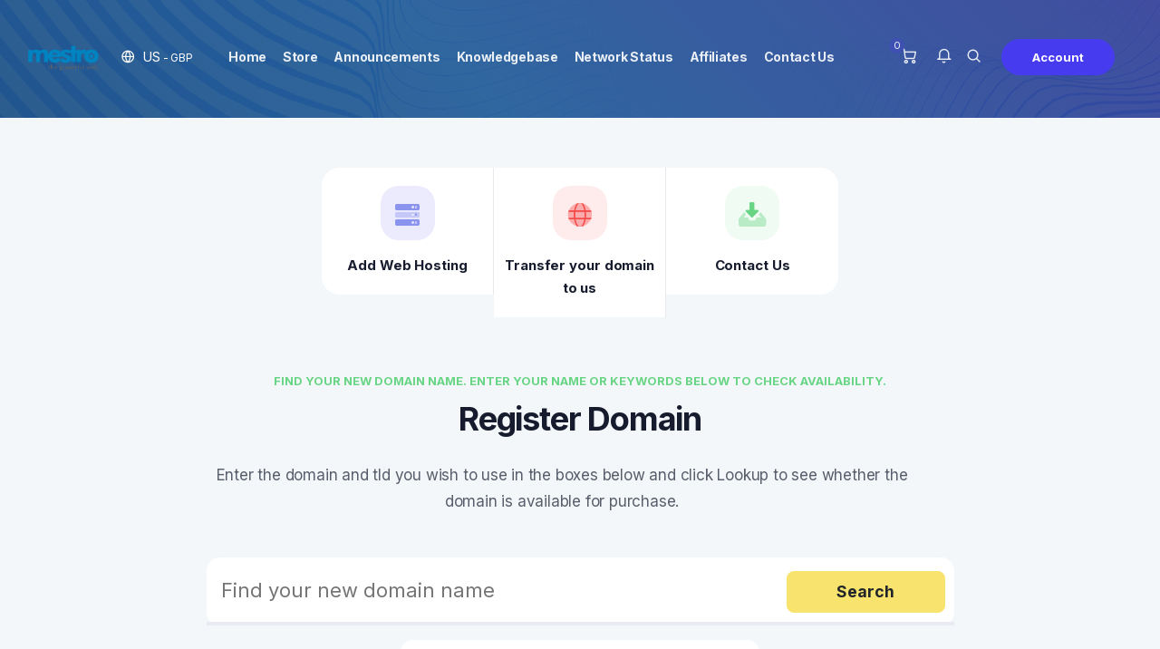

--- FILE ---
content_type: text/html; charset=utf-8
request_url: https://mestro.co.uk/client/cart.php?a=add&domain=register
body_size: 11880
content:
<!DOCTYPE html>
<html lang="en">
    <head>
        <meta charset="utf-8" />
        <meta name="description" content="Community Powered Web Hosting Solutions" />
        <meta property="og:site_name" content="Mestro Web Hosting" />
        <meta property="og:url" content="https://mestro.co.uk" />
        <meta property="og:type" content="website" />
        <meta property="og:title" content="Mestro: Multipurpose Web Hosting Solutions" />
        <meta name="author" content="mestro.co.uk (Mestro Group)" />
        <meta name="viewport" content="width=device-width, initial-scale=1, shrink-to-fit=no" />
        <title>Shopping Cart - Mestro</title>

        <!-- Favicon -->
        <link rel="shortcut icon" href="/client/templates/emyui-hero/img/favicon.png" type="image/x-icon" />

        <!-- Theme Head -->
        <!-- Styling -->
<link href="https://fonts.googleapis.com/css2?family=Open+Sans:wght@300;400;600&display=swap" rel="stylesheet">
<link href="/client/templates/emyui-hero/css/all.min.css?v=f3fb33" rel="stylesheet">
<link href="/client/templates/emyui-hero/css/theme.min.css?v=f3fb33" rel="stylesheet">

<link rel="stylesheet" href="/client/templates/emyui-hero/css/bootstrap.css" />
<link rel="stylesheet" href="/client/templates/emyui-hero/plugins/nice-select/nice-select.min.css" />
<link rel="stylesheet" href="/client/templates/emyui-hero/plugins/flickity/flickity.min.css" />
<link rel="stylesheet" href="/client/templates/emyui-hero/plugins/aos/aos.min.css" />

<!-- fonts & icons  -->
<link rel="preconnect" href="https://fonts.googleapis.com">
<link rel="preconnect" href="https://fonts.gstatic.com" crossorigin>
<link href="https://fonts.googleapis.com/css2?family=Inter:wght@300;400;500;700&display=swap" rel="stylesheet">
<link href="/client/assets/css/fontawesome-all.min.css" rel="stylesheet">

<!-- Main Theme Stylesheets  -->
<link href="/client/templates/emyui-hero/css/main.css" rel="stylesheet">
<link href="/client/templates/emyui-hero/css/whmcs.theme.css" rel="stylesheet">
<link href="/client/templates/emyui-hero/css/custom.css" rel="stylesheet">
<script>
    var csrfToken = 'cd841cef37fce0096600ff911bab203b9a771a2f',
        markdownGuide = 'Markdown Guide',
        locale = 'en',
        saved = 'saved',
        saving = 'autosaving',
        whmcsBaseUrl = "/client",
        requiredText = 'Required',
        recaptchaSiteKey = "";
</script>

<script src="/client/templates/emyui-hero/js/scripts.min.js?v=f3fb33"></script>



        <!-- Theme Headoutput -->
        
    </head>

    <body class="user-in-shoppingcart emyui-hero-theme primary-bg-color not-login-page" data-phone-cc-input="1">
    <!-- DELETE THIS IF YOU WANT TO REMOVE PAGELOADER ANIMATION -->
    <div class="preloader">
        <div class="preloader-container">
            <div class="lds-ring">
                <div></div>
                <div></div>
                <div></div>
                <div></div>
            </div>
            <span class="coodiv-text-10">Loading......</span>
        </div>
    </div>
    <!-- DELETE THIS IF YOU WANT TO REMOVE PAGELOADER ANIMATION -->
    
	
	    <div class="site-wrapper overflow-hidden">
                <header class="site-header header-with-left-menu dark-mode-texts site-header--absolute fixed-header-layout">
            <div class="container-fluid pr-lg-9 pl-lg-9">
                <nav class="navbar site-navbar offcanvas-active navbar-expand-lg px-0" aria-label="first navigation">
                    <!-- Brand Logo-->
                    <div class="brand-logo mr-lg-8 mr-4">
                        <a href="/client/index.php">
                            <!-- light version logo (logo must be black)-->
                            <img src="/client/templates/emyui-hero/image/logo-main-black.png" alt="" class="light-version-logo" />
                            <!-- Dark version logo (logo must be White)-->
                            <img src="/client/templates/emyui-hero/image/logo-main-white.png" alt="" class="dark-version-logo" />
                        </a>
                    </div>
                    <!-- language area header -->
                     <div class="header-lang dropdown show position-static coodiv-z-index-1">
    <a class="coodiv-text-11 btn-header-lang position-relative" href="#" role="button" id="dropdownMenuLink" data-toggle="dropdown" aria-haspopup="true" aria-expanded="false">
	<i class="feather icon-globe mr-1"></i>
	<span class="text-uppercase">us<small class="header-lang-currency"> - GBP</small></span> 
	</a>

    <div class="header-lang-container dropdown-menu px-lg-15 py-lg-15 py-8 px-8 overflow-scroll-y" aria-labelledby="dropdownMenuLink">
        <div class="row justify-content-between align-items-center mb-5">
            <div class="col-lg-4 col-md-8">
                <form action="">
                    <div class="form-group position-relative mb-md-0 mb-5">
                        <input class="form-control coodiv-text-9 border min-height-px-64 rounded-20" type="text" onkeyup="FilterLanguageHeader()" id="lang-search-input" placeholder="Please entree your language" />
                        <button class="btn btn-warning mr-2 coodiv-abs-cr min-height-px-50 w-100 w-md-auto rounded-20 icon-btn btn-auto-min-width"><i class="feather icon-search"></i></button>
                    </div>
                </form>
            </div>
			
            <div class="col-lg-4 d-block d-md-flex justify-content-end align-items-center text-center">
			<span class="coodiv-text-10 mr-4 text-center">choose your currency</span>
            <a href="#" class="activecurrency-header-btn mb-mt-0 mt-3 btn btn-info white-text coodiv-text-12 font-weight-light rounded-20 btn-auto-min-width" data-toggle="modal" data-target="#modalChooseLanguage">
			£ GBP
			</a>
            </div>
			
        </div>
        <div class="white-bg border rounded-20 px-10 py-10 lang-box-container">
		
		
            <div class="lang-box-title position-relative coodiv-text-9 d-block color-blackish-blue font-weight-bold mb-7"><span>Choose language</span></div>
            <div id="lang-box-ul" class="row justify-content-start mb-10">
						<li class="col-md-4 col-lg-3">
                <a href="/client/cart.php?a=add&domain=register&language=arabic" class="item lang-box-item coodiv-text-9 font-weight-bold d-flex align-items-center " data-value="arabic">
				<img src="/client/templates/emyui-hero/img/flags/arabic.svg" class="headerflags" alt="العربية">
				العربية <small>arabic</small>
                </a>
			</li>
            			<li class="col-md-4 col-lg-3">
                <a href="/client/cart.php?a=add&domain=register&language=azerbaijani" class="item lang-box-item coodiv-text-9 font-weight-bold d-flex align-items-center " data-value="azerbaijani">
				<img src="/client/templates/emyui-hero/img/flags/azerbaijani.svg" class="headerflags" alt="Azerbaijani">
				Azerbaijani <small>azerbaijani</small>
                </a>
			</li>
            			<li class="col-md-4 col-lg-3">
                <a href="/client/cart.php?a=add&domain=register&language=catalan" class="item lang-box-item coodiv-text-9 font-weight-bold d-flex align-items-center " data-value="catalan">
				<img src="/client/templates/emyui-hero/img/flags/catalan.svg" class="headerflags" alt="Català">
				Català <small>catalan</small>
                </a>
			</li>
            			<li class="col-md-4 col-lg-3">
                <a href="/client/cart.php?a=add&domain=register&language=chinese" class="item lang-box-item coodiv-text-9 font-weight-bold d-flex align-items-center " data-value="chinese">
				<img src="/client/templates/emyui-hero/img/flags/chinese.svg" class="headerflags" alt="中文">
				中文 <small>chinese</small>
                </a>
			</li>
            			<li class="col-md-4 col-lg-3">
                <a href="/client/cart.php?a=add&domain=register&language=croatian" class="item lang-box-item coodiv-text-9 font-weight-bold d-flex align-items-center " data-value="croatian">
				<img src="/client/templates/emyui-hero/img/flags/croatian.svg" class="headerflags" alt="Hrvatski">
				Hrvatski <small>croatian</small>
                </a>
			</li>
            			<li class="col-md-4 col-lg-3">
                <a href="/client/cart.php?a=add&domain=register&language=czech" class="item lang-box-item coodiv-text-9 font-weight-bold d-flex align-items-center " data-value="czech">
				<img src="/client/templates/emyui-hero/img/flags/czech.svg" class="headerflags" alt="Čeština">
				Čeština <small>czech</small>
                </a>
			</li>
            			<li class="col-md-4 col-lg-3">
                <a href="/client/cart.php?a=add&domain=register&language=danish" class="item lang-box-item coodiv-text-9 font-weight-bold d-flex align-items-center " data-value="danish">
				<img src="/client/templates/emyui-hero/img/flags/danish.svg" class="headerflags" alt="Dansk">
				Dansk <small>danish</small>
                </a>
			</li>
            			<li class="col-md-4 col-lg-3">
                <a href="/client/cart.php?a=add&domain=register&language=dutch" class="item lang-box-item coodiv-text-9 font-weight-bold d-flex align-items-center " data-value="dutch">
				<img src="/client/templates/emyui-hero/img/flags/dutch.svg" class="headerflags" alt="Nederlands">
				Nederlands <small>dutch</small>
                </a>
			</li>
            			<li class="col-md-4 col-lg-3">
                <a href="/client/cart.php?a=add&domain=register&language=english" class="item lang-box-item coodiv-text-9 font-weight-bold d-flex align-items-center  active" data-value="english">
				<img src="/client/templates/emyui-hero/img/flags/english.svg" class="headerflags" alt="English">
				English <small>english</small>
                </a>
			</li>
            			<li class="col-md-4 col-lg-3">
                <a href="/client/cart.php?a=add&domain=register&language=estonian" class="item lang-box-item coodiv-text-9 font-weight-bold d-flex align-items-center " data-value="estonian">
				<img src="/client/templates/emyui-hero/img/flags/estonian.svg" class="headerflags" alt="Estonian">
				Estonian <small>estonian</small>
                </a>
			</li>
            			<li class="col-md-4 col-lg-3">
                <a href="/client/cart.php?a=add&domain=register&language=farsi" class="item lang-box-item coodiv-text-9 font-weight-bold d-flex align-items-center " data-value="farsi">
				<img src="/client/templates/emyui-hero/img/flags/farsi.svg" class="headerflags" alt="Persian">
				Persian <small>farsi</small>
                </a>
			</li>
            			<li class="col-md-4 col-lg-3">
                <a href="/client/cart.php?a=add&domain=register&language=french" class="item lang-box-item coodiv-text-9 font-weight-bold d-flex align-items-center " data-value="french">
				<img src="/client/templates/emyui-hero/img/flags/french.svg" class="headerflags" alt="Français">
				Français <small>french</small>
                </a>
			</li>
            			<li class="col-md-4 col-lg-3">
                <a href="/client/cart.php?a=add&domain=register&language=german" class="item lang-box-item coodiv-text-9 font-weight-bold d-flex align-items-center " data-value="german">
				<img src="/client/templates/emyui-hero/img/flags/german.svg" class="headerflags" alt="Deutsch">
				Deutsch <small>german</small>
                </a>
			</li>
            			<li class="col-md-4 col-lg-3">
                <a href="/client/cart.php?a=add&domain=register&language=hebrew" class="item lang-box-item coodiv-text-9 font-weight-bold d-flex align-items-center " data-value="hebrew">
				<img src="/client/templates/emyui-hero/img/flags/hebrew.svg" class="headerflags" alt="עברית">
				עברית <small>hebrew</small>
                </a>
			</li>
            			<li class="col-md-4 col-lg-3">
                <a href="/client/cart.php?a=add&domain=register&language=hungarian" class="item lang-box-item coodiv-text-9 font-weight-bold d-flex align-items-center " data-value="hungarian">
				<img src="/client/templates/emyui-hero/img/flags/hungarian.svg" class="headerflags" alt="Magyar">
				Magyar <small>hungarian</small>
                </a>
			</li>
            			<li class="col-md-4 col-lg-3">
                <a href="/client/cart.php?a=add&domain=register&language=italian" class="item lang-box-item coodiv-text-9 font-weight-bold d-flex align-items-center " data-value="italian">
				<img src="/client/templates/emyui-hero/img/flags/italian.svg" class="headerflags" alt="Italiano">
				Italiano <small>italian</small>
                </a>
			</li>
            			<li class="col-md-4 col-lg-3">
                <a href="/client/cart.php?a=add&domain=register&language=macedonian" class="item lang-box-item coodiv-text-9 font-weight-bold d-flex align-items-center " data-value="macedonian">
				<img src="/client/templates/emyui-hero/img/flags/macedonian.svg" class="headerflags" alt="Macedonian">
				Macedonian <small>macedonian</small>
                </a>
			</li>
            			<li class="col-md-4 col-lg-3">
                <a href="/client/cart.php?a=add&domain=register&language=norwegian" class="item lang-box-item coodiv-text-9 font-weight-bold d-flex align-items-center " data-value="norwegian">
				<img src="/client/templates/emyui-hero/img/flags/norwegian.svg" class="headerflags" alt="Norwegian">
				Norwegian <small>norwegian</small>
                </a>
			</li>
            			<li class="col-md-4 col-lg-3">
                <a href="/client/cart.php?a=add&domain=register&language=portuguese-br" class="item lang-box-item coodiv-text-9 font-weight-bold d-flex align-items-center " data-value="portuguese-br">
				<img src="/client/templates/emyui-hero/img/flags/portuguese-br.svg" class="headerflags" alt="Português">
				Português <small>portuguese-br</small>
                </a>
			</li>
            			<li class="col-md-4 col-lg-3">
                <a href="/client/cart.php?a=add&domain=register&language=portuguese-pt" class="item lang-box-item coodiv-text-9 font-weight-bold d-flex align-items-center " data-value="portuguese-pt">
				<img src="/client/templates/emyui-hero/img/flags/portuguese-pt.svg" class="headerflags" alt="Português">
				Português <small>portuguese-pt</small>
                </a>
			</li>
            			<li class="col-md-4 col-lg-3">
                <a href="/client/cart.php?a=add&domain=register&language=romanian" class="item lang-box-item coodiv-text-9 font-weight-bold d-flex align-items-center " data-value="romanian">
				<img src="/client/templates/emyui-hero/img/flags/romanian.svg" class="headerflags" alt="Română">
				Română <small>romanian</small>
                </a>
			</li>
            			<li class="col-md-4 col-lg-3">
                <a href="/client/cart.php?a=add&domain=register&language=russian" class="item lang-box-item coodiv-text-9 font-weight-bold d-flex align-items-center " data-value="russian">
				<img src="/client/templates/emyui-hero/img/flags/russian.svg" class="headerflags" alt="Русский">
				Русский <small>russian</small>
                </a>
			</li>
            			<li class="col-md-4 col-lg-3">
                <a href="/client/cart.php?a=add&domain=register&language=spanish" class="item lang-box-item coodiv-text-9 font-weight-bold d-flex align-items-center " data-value="spanish">
				<img src="/client/templates/emyui-hero/img/flags/spanish.svg" class="headerflags" alt="Español">
				Español <small>spanish</small>
                </a>
			</li>
            			<li class="col-md-4 col-lg-3">
                <a href="/client/cart.php?a=add&domain=register&language=swedish" class="item lang-box-item coodiv-text-9 font-weight-bold d-flex align-items-center " data-value="swedish">
				<img src="/client/templates/emyui-hero/img/flags/swedish.svg" class="headerflags" alt="Svenska">
				Svenska <small>swedish</small>
                </a>
			</li>
            			<li class="col-md-4 col-lg-3">
                <a href="/client/cart.php?a=add&domain=register&language=turkish" class="item lang-box-item coodiv-text-9 font-weight-bold d-flex align-items-center " data-value="turkish">
				<img src="/client/templates/emyui-hero/img/flags/turkish.svg" class="headerflags" alt="Türkçe">
				Türkçe <small>turkish</small>
                </a>
			</li>
            			<li class="col-md-4 col-lg-3">
                <a href="/client/cart.php?a=add&domain=register&language=ukranian" class="item lang-box-item coodiv-text-9 font-weight-bold d-flex align-items-center " data-value="ukranian">
				<img src="/client/templates/emyui-hero/img/flags/ukranian.svg" class="headerflags" alt="Українська">
				Українська <small>ukranian</small>
                </a>
			</li>
                        </div>

        </div>
    </div>
</div>
                     <!-- end language area header -->

                    <div class="collapse navbar-collapse" id="mobile-menu">
                        <div class="navbar-nav-wrapper mx-auto">
                            <ul class="navbar-nav main-menu">
                                    <li menuItemName="Home" id="Primary_Navbar-Home" class="nav-item no-collapse">
        <a class="nav-link pr-4" href="/client/index.php">
                        Home
                    </a>
            </li>
    <li menuItemName="Store" id="Primary_Navbar-Store" class="nav-item dropdown">
        <a class="nav-link pr-4 dropdown-toggle coodiv-toggle-arrow" data-toggle="dropdown" aria-haspopup="true" aria-expanded="false" href="#">
                        Store
                    </a>
                    <ul class="coodiv-menu-dropdown dropdown-menu">
                                                <li menuItemName="Browse Products Services" class="drop-menu-item" id="Primary_Navbar-Store-Browse_Products_Services">
                        <a href="/client/index.php?rp=/store" class="dropdown-item px-2 py-0">
                                                        Browse All
                                                    </a>
                    </li>
                                                                <div class="dropdown-divider"></div>
                                                                <li menuItemName="Shared Hosting" class="drop-menu-item" id="Primary_Navbar-Store-Shared_Hosting">
                        <a href="/client/index.php?rp=/store/shared-hosting" class="dropdown-item px-2 py-0">
                                                        Shared Hosting
                                                    </a>
                    </li>
                                                                <li menuItemName="sitelockvpn" class="drop-menu-item" id="Primary_Navbar-Store-sitelockvpn">
                        <a href="/client/index.php?rp=/store/vpn" class="dropdown-item px-2 py-0">
                                                        VPN
                                                    </a>
                    </li>
                                                                <li menuItemName="symantec" class="drop-menu-item" id="Primary_Navbar-Store-symantec">
                        <a href="/client/index.php?rp=/store/ssl-certificates" class="dropdown-item px-2 py-0">
                                                        SSL Certificates
                                                    </a>
                    </li>
                                                                <div class="dropdown-divider"></div>
                                                                <li menuItemName="Register a New Domain" class="drop-menu-item" id="Primary_Navbar-Store-Register_a_New_Domain">
                        <a href="/client/cart.php?a=add&domain=register" class="dropdown-item px-2 py-0">
                                                        Register a New Domain
                                                    </a>
                    </li>
                                                                <li menuItemName="Transfer a Domain to Us" class="drop-menu-item" id="Primary_Navbar-Store-Transfer_a_Domain_to_Us">
                        <a href="/client/cart.php?a=add&domain=transfer" class="dropdown-item px-2 py-0">
                                                        Transfer Domains to Us
                                                    </a>
                    </li>
                                        </ul>
            </li>
    <li menuItemName="Announcements" id="Primary_Navbar-Announcements" class="nav-item">
        <a class="nav-link pr-4" href="/client/index.php?rp=/announcements">
                        Announcements
                    </a>
            </li>
    <li menuItemName="Knowledgebase" id="Primary_Navbar-Knowledgebase" class="nav-item">
        <a class="nav-link pr-4" href="/client/index.php?rp=/knowledgebase">
                        Knowledgebase
                    </a>
            </li>
    <li menuItemName="Network Status" id="Primary_Navbar-Network_Status" class="nav-item">
        <a class="nav-link pr-4" href="/client/serverstatus.php">
                        Network Status
                    </a>
            </li>
    <li menuItemName="Affiliates" id="Primary_Navbar-Affiliates" class="nav-item">
        <a class="nav-link pr-4" href="/client/affiliates.php">
                        Affiliates
                    </a>
            </li>
    <li menuItemName="Contact Us" id="Primary_Navbar-Contact_Us" class="nav-item">
        <a class="nav-link pr-4" href="/client/contact.php">
                        Contact Us
                    </a>
            </li>
    <li class="d-none dropdown collapsable-dropdown">
        <a class="dropdown-toggle" href="#" id="navbarDropdownMenu" role="button" data-toggle="dropdown" aria-haspopup="true" aria-expanded="false">
            More
        </a>
        <ul class="collapsable-dropdown-menu dropdown-menu" aria-labelledby="navbarDropdownMenu">
        </ul>
    </li>
                            </ul>
                        </div>
                    </div>
                    <div class="header-btn-whmcs ml-auto ml-lg-10 mr-md-3 mr-5 position-relative d-flex align-items-center">
                        <a class="shoping-cart-btn-header mr-2" href="/client/cart.php?a=view">
                            <i class="feather icon-shopping-cart"></i>
                            <span class="shoping-cart-number">0</span>
                        </a>

                        <div class="nav-item dropdown notifications-dropdown">
                            <a class="nav-link notifications-btn-header" id="notificationsDropdown" href="#features" role="button" data-toggle="dropdown" aria-haspopup="true" aria-expanded="false">
                                <i class="feather icon-bell"></i>
                                                            </a>

                            <div class="coodiv-menu-dropdown dropdown-menu left-dropdown light-bg" aria-labelledby="notificationsDropdown">
                                <div class="dropdown-header border-bottom shadow-2 text-left mb-7 pb-7 d-flex justify-content-between align-items-center">
                                    Notifications <span class="badge badge-warning font-weight-light px-5">0</span>
                                </div>
                                <ul class="client-alerts list-style-check px-8">
                                                                        <li class="none">
                                        <span class="coodiv-text-12 color-blackish-blue">You have no notifications at this time.</span>
                                    </li>
                                                                    </ul>
                            </div>
                        </div>

                        <a class="search-btn-header mr-5">
                            <i class="feather icon-search"></i>
                        </a>

                        
                        <div class="header-btn mr-5 d-none d-xs-block position-relative">
                            <a class="btn btn-primary coodiv-text-9 signup-btn-header" href="/client/login.php">Account</a>
                        </div>

                        <a class="signup-btn-header-mobile mr-5" href="/client/register.php">
                            <i class="feather icon-user"></i>
                        </a>

                                            </div>
                    <!-- Mobile Menu Buttons-->
                    <button class="navbar-toggler btn-close-off-canvas hamburger-icon border-0" type="button" data-toggle="collapse" data-target="#mobile-menu" aria-controls="mobile-menu" aria-expanded="false" aria-label="Toggle navigation" >
                        <span class="hamburger hamburger--squeeze js-hamburger">
                            <span class="hamburger-box">
                                <i class="feather icon-menu"></i>
                                <i class="feather icon-x"></i>
                            </span>
                        </span>
                    </button>
                    <!--/ END Mobile Menu Buttons -->
                </nav>
            </div>

            <form method="post" action="/client/index.php?rp=/knowledgebase/search" class="emyui-searchbar-header">
<input type="hidden" name="token" value="cd841cef37fce0096600ff911bab203b9a771a2f" />
                <input class="searching-input" type="text" name="search" placeholder="Search our knowledgebase...">
                <button class="searching-btn" type="submit"><i class="feather icon-search"></i></button>
                <a class="searching-close" type="submit"><i class="feather icon-x"></i></a>
            </form>
        </header>

        <div class="overflow-hidden beiege-bg hero-area-header-banner bg-pattern pattern-11 light-mode-texts position-relative pt-0 pb-0 text-page-hero mb-0 overflow-hidden border-0">
            <!-- START hero area animations -->
                    </div>
        <!-- END HERO AREA -->
		
		
                <div class="nav-scroller-subpages dark-scroller-subpage light-mode-texts shadow-2 px-8">
            <nav class="nav nav-underline align-items-center" aria-label="Secondary navigation">
                              </nav>
        </div>

        				


						
        <section id="main-body" class="bg-default-2">
            <div class="main-page-container container">

            <div class="row justify-content-center px-lg-0 px-5">
			
                
                <div class="col-12 ">
                

<link rel="stylesheet" type="text/css" href="/client/templates/orderforms/emyui_cart/css/all.min.css?v=f3fb33" />
<script type="text/javascript" src="/client/templates/orderforms/emyui_cart/js/scripts.min.js?v=f3fb33"></script>


<div class="order-form-menu-scroller white-bg rounded-20 border-opacity mb-7 d-none">
    <nav class="nav nav-underline d-flex justify-content-center" aria-label="Secondary navigation">
                                                                            <a menuItemName="Shared Hosting" href="/client/index.php?rp=/store/shared-hosting" class="nav-link " id="Secondary_Sidebar-Categories-Shared_Hosting">
                            Shared Hosting

                                                    </a>
                                                                                <a menuItemName="sitelockvpn" href="/client/index.php?rp=/store/vpn" class="nav-link " id="Secondary_Sidebar-Categories-sitelockvpn">
                            VPN

                                                    </a>
                                                                                <a menuItemName="symantec" href="/client/index.php?rp=/store/ssl-certificates" class="nav-link " id="Secondary_Sidebar-Categories-symantec">
                            SSL Certificates

                                                    </a>
                                                                                                                <a menuItemName="Domain Registration" href="/client/cart.php?a=add&domain=register" class="nav-link  active" id="Secondary_Sidebar-Actions-Domain_Registration">
                            Register a New Domain

                                                    </a>
                                                                                <a menuItemName="Domain Transfer" href="/client/cart.php?a=add&domain=transfer" class="nav-link " id="Secondary_Sidebar-Actions-Domain_Transfer">
                            Transfer in a Domain

                                                    </a>
                                                                                <a menuItemName="View Cart" href="/client/cart.php?a=view" class="nav-link " id="Secondary_Sidebar-Actions-View_Cart">
                            View Cart

                                                    </a>
                                                        </nav>
</div>


<div class="row justify-content-center mt-10">

	<div class="col-lg-2 col-12 px-0">
	<a href="/client/cart.php" class="features-box media white-bg text-center rounded-left-20 px-5 py-7 coodiv-hover-y border-right">
        <div class="features-box-icon coodiv-bg-blue-opacity-1">
			<i class="fad fa-server"></i>
        </div>
    <h3 class="coodiv-text-11 mb-0">Add Web Hosting</h3>
    </a>
	</div>
	
	<div class="col-lg-2 col-12 px-0">
	<a href="/client/cart.php?a=add&domain=transfer" class="features-box media white-bg text-center px-5 py-7 coodiv-hover-y border-right">
        <div class="features-box-icon coodiv-bg-red-opacity-1">
			<i class="fad fa-globe"></i>
        </div>
    <h3 class="coodiv-text-11 mb-0">Transfer your domain to us</h3>
    </a>
	</div>
	
	
	<div class="col-lg-2 col-12 px-0">
	<a href="/client/contact.php" class="features-box media white-bg text-center rounded-right-20 px-5 py-7 coodiv-hover-y">
        <div class="features-box-icon coodiv-bg-green-opacity-1">
            <i class="fad fa-inbox-in"></i>
        </div>
    <h3 class="coodiv-text-11 mb-0">Contact Us</h3>
    </a>
	</div>
						
</div>


<div id="order-standard_cart">
    <div class="row justify-content-center mt-15 mb-lg-10 mb-0">
        <div class="col-md-9 col-lg-9">
            <div class="hero-content dark-mode-texts mb-15 mb-lg-5 text-center pt-0 position-relative coodiv-z-index-1">
                <h4 class="pre-title text-green coodiv-text-12 text-uppercase mb-3">Find your new domain name. Enter your name or keywords below to check availability.</h4>
                <h1 class="coodiv-text-4 mb-8 color-blackish-blue">
                    Register Domain
                </h1>
                <p class="coodiv-text-9 pr-md-11 mb-0 color-blackish-blue-opacity">
                    Enter the domain and tld you wish to use in the boxes below and click Lookup to see whether the domain is available for purchase.
                </p>
            </div>
        </div>
    </div>

    <div class="row justify-content-center">
        <div class="col-12">
            <div class="row justify-content-center">
                <div class="col-md-9 col-12">
                    <form class="domain-search-form whmcs-domain-searching-page mb-4" method="post" action="cart.php" id="frmDomainChecker">
<input type="hidden" name="token" value="cd841cef37fce0096600ff911bab203b9a771a2f" />
                        <input type="hidden" name="a" value="checkDomain" />
                        <div class="domain-search position-relative white-bg rounded-15">
                            <input class="domain-search-input-header pl-6" type="text" name="domain" placeholder="Find your new domain name" value="" id="inputDomain" data-toggle="tooltip" data-placement="left" data-trigger="manual" title="Enter a domain or keyword" />
                            <button type="submit" class="btn btn-warning domain-search-button-header position-absolute domain-check-availability" id="btnCheckAvailability">Search</button>
                        </div>

                                                <div class="row justify-content-center">
                            <div class="col-md-6 col-12">
                                <div class="captcha-container white-bg rounded-15 mt-6 text-center py-5" id="captchaContainer">
                                                                        <div class="default-captchaimage">
                                        <p class="coodiv-text-10">Please enter the code shown below</p>
                                        <div>
                                            <img id="inputCaptchaImage" src="https://mestro.co.uk/client/includes/verifyimage.php" align="middle" />
                                            <input id="inputCaptcha" type="text" name="code" maxlength="6" class="form-control input-sm" data-toggle="tooltip" data-placement="right" data-trigger="manual" title="Required" />
                                        </div>
                                    </div>
                                                                    </div>
                            </div>
                        </div>
                                            </form>
                </div>
            </div>

            <div id="DomainSearchResults" class="w-hidden">
                <div class="row justify-content-center">
                    <div class="col-md-9 col-12">
                        <p id="primaryLookupSearching" class="domain-lookup-loader domain-lookup-primary-loader domain-searching"><i class="fas fa-spinner fa-spin"></i> Searching...</p>
                        <div id="primaryLookupResult" class="domain-lookup-result w-hidden">
                            <div class="alert alert-warning rounded-10 domain-unavailable domain-checker-unavailable" role="alert">
                                <h4 class="alert-heading coodiv-text-8 font-weight-bold"><strong>:domain</strong> is unavailable</h4>
                                <p class="coodiv-text-10 mb-0">
                                    Aww yeah, you successfully read this important alert message. This example text is going to run a bit longer so that you can see how spacing within an alert works with this kind of content.
                                </p>
                            </div>

                            <div class="alert alert-warning rounded-10 domain-invalid domain-checker-invalid" role="alert">
                                <h4 class="alert-heading coodiv-text-8 font-weight-bold">Domains must begin with a letter or a number</h4>
                                <p class="coodiv-text-10 mb-0">
                                     and be between <span class="min-length"></span> and <span class="max-length"></span> characters in length
                                </p>
                            </div>

                            <div class="alert alert-success rounded-10 domain-available domain-checker-available text-center" role="alert">
                                <h4 class="alert-heading coodiv-text-8 font-weight-bold">Congratulations! is available!</h4>
                                <p class="coodiv-text-10">
                                    To register this domain click on the link below
                                </p>

                                <div id="idnLanguageSelector" class="form-group idn-language-selector w-hidden mb-5">
                                    <p class="coodiv-text-10">
                                        We detected the domain you entered is an international domain name. In order to continue, please select your desired domain language.
                                    </p>
                                    <select name="idnlanguage" class="form-control">
                                        <option value="">Choose IDN Language</option>
                                                                                <option value="afr">Afrikaans</option>
                                                                                <option value="alb">Albanian</option>
                                                                                <option value="ara">Arabic</option>
                                                                                <option value="arg">Aragonese</option>
                                                                                <option value="arm">Armenian</option>
                                                                                <option value="asm">Assamese</option>
                                                                                <option value="ast">Asturian</option>
                                                                                <option value="ave">Avestan</option>
                                                                                <option value="awa">Awadhi</option>
                                                                                <option value="aze">Azerbaijani</option>
                                                                                <option value="ban">Balinese</option>
                                                                                <option value="bal">Baluchi</option>
                                                                                <option value="bas">Basa</option>
                                                                                <option value="bak">Bashkir</option>
                                                                                <option value="baq">Basque</option>
                                                                                <option value="bel">Belarusian</option>
                                                                                <option value="ben">Bengali</option>
                                                                                <option value="bho">Bhojpuri</option>
                                                                                <option value="bos">Bosnian</option>
                                                                                <option value="bul">Bulgarian</option>
                                                                                <option value="bur">Burmese</option>
                                                                                <option value="car">Carib</option>
                                                                                <option value="cat">Catalan</option>
                                                                                <option value="che">Chechen</option>
                                                                                <option value="chi">Chinese</option>
                                                                                <option value="chv">Chuvash</option>
                                                                                <option value="cop">Coptic</option>
                                                                                <option value="cos">Corsican</option>
                                                                                <option value="scr">Croatian</option>
                                                                                <option value="cze">Czech</option>
                                                                                <option value="dan">Danish</option>
                                                                                <option value="div">Divehi</option>
                                                                                <option value="doi">Dogri</option>
                                                                                <option value="dut">Dutch</option>
                                                                                <option value="eng">English</option>
                                                                                <option value="est">Estonian</option>
                                                                                <option value="fao">Faroese</option>
                                                                                <option value="fij">Fijian</option>
                                                                                <option value="fin">Finnish</option>
                                                                                <option value="fre">French</option>
                                                                                <option value="fry">Frisian</option>
                                                                                <option value="gla">Gaelic; Scottish Gaelic</option>
                                                                                <option value="geo">Georgian</option>
                                                                                <option value="ger">German</option>
                                                                                <option value="gon">Gondi</option>
                                                                                <option value="gre">Greek</option>
                                                                                <option value="guj">Gujarati</option>
                                                                                <option value="heb">Hebrew</option>
                                                                                <option value="hin">Hindi</option>
                                                                                <option value="hun">Hungarian</option>
                                                                                <option value="ice">Icelandic</option>
                                                                                <option value="inc">Indic</option>
                                                                                <option value="ind">Indonesian</option>
                                                                                <option value="inh">Ingush</option>
                                                                                <option value="gle">Irish</option>
                                                                                <option value="ita">Italian</option>
                                                                                <option value="jpn">Japanese</option>
                                                                                <option value="jav">Javanese</option>
                                                                                <option value="kas">Kashmiri</option>
                                                                                <option value="kaz">Kazakh</option>
                                                                                <option value="khm">Khmer</option>
                                                                                <option value="kir">Kirghiz</option>
                                                                                <option value="kor">Korean</option>
                                                                                <option value="kur">Kurdish</option>
                                                                                <option value="lao">Lao</option>
                                                                                <option value="lat">Latin</option>
                                                                                <option value="lav">Latvian</option>
                                                                                <option value="lit">Lithuanian</option>
                                                                                <option value="ltz">Luxembourgish</option>
                                                                                <option value="mac">Macedonian</option>
                                                                                <option value="may">Malay</option>
                                                                                <option value="mal">Malayalam</option>
                                                                                <option value="mlt">Maltese</option>
                                                                                <option value="mao">Maori</option>
                                                                                <option value="mol">Moldavian</option>
                                                                                <option value="mon">Mongolian</option>
                                                                                <option value="nep">Nepali</option>
                                                                                <option value="nor">Norwegian</option>
                                                                                <option value="ori">Oriya</option>
                                                                                <option value="oss">Ossetian</option>
                                                                                <option value="per">Persian</option>
                                                                                <option value="pol">Polish</option>
                                                                                <option value="por">Portuguese</option>
                                                                                <option value="pan">Punjabi</option>
                                                                                <option value="pus">Pushto</option>
                                                                                <option value="raj">Rajasthani</option>
                                                                                <option value="rum">Romanian</option>
                                                                                <option value="rus">Russian</option>
                                                                                <option value="smo">Samoan</option>
                                                                                <option value="san">Sanskrit</option>
                                                                                <option value="srd">Sardinian</option>
                                                                                <option value="scc">Serbian</option>
                                                                                <option value="snd">Sindhi</option>
                                                                                <option value="sin">Sinhalese</option>
                                                                                <option value="slo">Slovak</option>
                                                                                <option value="slv">Slovenian</option>
                                                                                <option value="som">Somali</option>
                                                                                <option value="spa">Spanish</option>
                                                                                <option value="swa">Swahili</option>
                                                                                <option value="swe">Swedish</option>
                                                                                <option value="syr">Syriac</option>
                                                                                <option value="tgk">Tajik</option>
                                                                                <option value="tam">Tamil</option>
                                                                                <option value="tel">Telugu</option>
                                                                                <option value="tha">Thai</option>
                                                                                <option value="tib">Tibetan</option>
                                                                                <option value="tur">Turkish</option>
                                                                                <option value="ukr">Ukrainian</option>
                                                                                <option value="urd">Urdu</option>
                                                                                <option value="uzb">Uzbek</option>
                                                                                <option value="vie">Vietnamese</option>
                                                                                <option value="wel">Welsh</option>
                                                                                <option value="yid">Yiddish</option>
                                                                            </select>
                                    <div class="field-error-msg coodiv-text-10">
                                        Please select the language of the domain you wish to register.
                                    </div>
                                </div>
                                <hr />

                                <div class="domain-price box-checkout-domain">
                                    <span class="price"></span>

                                    <button class="btn btn-success coodiv-text-9 d-block w-100 btn-add-to-cart" data-whois="0" data-domain="">
                                        <span class="to-add">Add to Cart</span>
                                        <span class="loading"> <i class="fas fa-spinner fa-spin"></i> Loading... </span>
                                        <span class="added"><i class="far fa-shopping-cart"></i> Checkout</span>
                                        <span class="unavailable">Taken</span>
                                    </button>
                                </div>
                            </div>

                            <a class="domain-contact-support btn btn-primary">Contact Us</a>

                            <p class="domain-error domain-checker-unavailable"></p>
                        </div>
                    </div>
                </div>

                <div class="white-bg rounded-20 px-7 pt-15 pb-15 mt-10">
                    <div class="row justify-content-center">
                        <div class="col-xl-6 col-lg-7 col-md-8">
                            <div class="section-title text-center mb-7">
                                <h4 class="pre-title coodiv-text-12 text-red text-uppercase mb-3">Suggested Domains</h4>
                                <h2 class="title coodiv-text-6">Generating suggestions for you</h2>
                            </div>
                        </div>
                    </div>

                                        <div id="spotlightTlds" class="spotlight-tlds-group row justify-content-center mx-0 mb-10">
                                                <div class="spotlight-tld-item col-6 col-lg spotlight-tld-container-2">
                            <div id="spotlightcom" class="spotlight-tld">
                                                                <div class="spotlight-tld-hot">Hot</div>
                                                                <span class="spotlight-tld-name">.com</span>
                                <span class="domain-lookup-loader domain-lookup-spotlight-loader">
                                    <i class="fas fa-spinner fa-spin"></i>
                                </span>
                                <div class="domain-lookup-result">
                                    <button type="button" class="btn unavailable w-hidden" disabled="disabled">
                                        Unavailable
                                    </button>
                                    <button type="button" class="btn invalid w-hidden" disabled="disabled">
                                        Unavailable
                                    </button>
                                    <span class="available price w-hidden">£10.02</span>
                                    <button type="button" class="btn btn-add-to-cart w-hidden" data-whois="0" data-domain="">
                                        <span class="to-add">Add</span>
                                        <span class="loading"> <i class="fas fa-spinner fa-spin"></i> Loading... </span>
                                        <span class="added"><i class="far fa-shopping-cart"></i> Checkout</span>
                                        <span class="unavailable">Taken</span>
                                    </button>
                                    <button type="button" class="btn btn-primary domain-contact-support w-hidden">
                                        Contact Support to Purchase
                                    </button>
                                </div>
                            </div>
                        </div>
                                                <div class="spotlight-tld-item col-6 col-lg spotlight-tld-container-2">
                            <div id="spotlightcouk" class="spotlight-tld">
                                                                <div class="spotlight-tld-hot">Hot</div>
                                                                <span class="spotlight-tld-name">.co.uk</span>
                                <span class="domain-lookup-loader domain-lookup-spotlight-loader">
                                    <i class="fas fa-spinner fa-spin"></i>
                                </span>
                                <div class="domain-lookup-result">
                                    <button type="button" class="btn unavailable w-hidden" disabled="disabled">
                                        Unavailable
                                    </button>
                                    <button type="button" class="btn invalid w-hidden" disabled="disabled">
                                        Unavailable
                                    </button>
                                    <span class="available price w-hidden">£7.07</span>
                                    <button type="button" class="btn btn-add-to-cart w-hidden" data-whois="0" data-domain="">
                                        <span class="to-add">Add</span>
                                        <span class="loading"> <i class="fas fa-spinner fa-spin"></i> Loading... </span>
                                        <span class="added"><i class="far fa-shopping-cart"></i> Checkout</span>
                                        <span class="unavailable">Taken</span>
                                    </button>
                                    <button type="button" class="btn btn-primary domain-contact-support w-hidden">
                                        Contact Support to Purchase
                                    </button>
                                </div>
                            </div>
                        </div>
                                            </div>
                    
                    <div class="suggested-domains w-hidden">
                        <div id="suggestionsLoader" class="panel-body card-body domain-lookup-loader domain-lookup-suggestions-loader"><i class="fas fa-spinner fa-spin"></i> Generating suggestions for you</div>
                        <div id="domainSuggestions" class="domain-lookup-result w-hidden">
                            <div class="domain-suggestion list-group-item w-hidden border-opacity rounded-10 mb-3 px-5 py-5">
                                <span class="domain coodiv-text-8 font-weight-bold"></span><span class="extension coodiv-text-8 font-weight-bold"></span>
                                <span class="promo w-hidden">
                                    <span class="sales-group-hot w-hidden">Hot</span>
                                    <span class="sales-group-new w-hidden">New</span>
                                    <span class="sales-group-sale w-hidden">Sale</span>
                                </span>
                                <div class="actions">
                                    <span class="price"></span>
                                    <button type="button" class="btn btn-add-to-cart" data-whois="1" data-domain="">
                                        <span class="to-add">Add to Cart</span>
                                        <span class="loading"> <i class="fas fa-spinner fa-spin"></i> Loading... </span>
                                        <span class="added"><i class="far fa-shopping-cart"></i> Checkout</span>
                                        <span class="unavailable">Taken</span>
                                    </button>
                                    <button type="button" class="btn btn-primary domain-contact-support w-hidden">
                                        Contact Support to Purchase
                                    </button>
                                </div>
                            </div>
                        </div>
                        <div class="more-suggestions w-hidden text-center">
                            <a class="btn btn-primary rounded-20 coodiv-text-10 btn-moresuggestion" id="moreSuggestions" href="#" onclick="loadMoreSuggestions();return false;">Give me more suggestions!</a>
                            <span id="noMoreSuggestions" class="no-more small w-hidden">That's all the results we have for you! If you still haven't found what you're looking for, please try a different search term or keyword.</span>
                        </div>

                        <p class="text-center coodiv-text-10 mt-5">Domain name suggestions may not always be available. Availability is checked in real-time at the point of adding to the cart.</p>
                    </div>
                </div>
            </div>



            <div class="domain-pricing">
                                <div class="featured-tlds-container mt-15">
                    <div class="row">
                                                <div class="col-lg-2 col-sm-4 col-6 domains-featured-tlds-boxes number-0">
                            <div class="featured-tld position-relative white-bg overflow-hidden rounded-20">
                                <div class="img-container">
                                    <img src="/client/assets/img/tld_logos/com.png" />
                                </div>
                                <div class="price com coodiv-text-11 font-weight-bold">
                                     £10.02/yr                                 </div>
                            </div>
                        </div>
                                                <div class="col-lg-2 col-sm-4 col-6 domains-featured-tlds-boxes number-1">
                            <div class="featured-tld position-relative white-bg overflow-hidden rounded-20">
                                <div class="img-container">
                                    <img src="/client/assets/img/tld_logos/couk.png" />
                                </div>
                                <div class="price couk coodiv-text-11 font-weight-bold">
                                     £7.07/yr                                 </div>
                            </div>
                        </div>
                                            </div>
                </div>
                
                <div class="row tld-filters-container white-bg rounded-20 px-7 pt-15 pb-15 mt-lg-25 mt-15">
                    <h5 class="text-center mb-10 col-12">
                        Browse extensions by category <span class="d-block font-weight-light coodiv-text-10 color-blackish-blue-opacity">as low as <b class="font-weight-bold badge badge-pill badge-info">$0.99/year</b></span>
                    </h5>

                    <div class="pb-5 tld-filters-filter-buttons position-relative col-12">
                        <div class="d-lg-flex tld-filters justify-content-center text-center">
                                                        <a href="#" data-category="Popular" class="coodiv-text-9 text-center white-bg color-blackish-blue">
                                Popular
                                <span class="font-weight-bold badge badge-pill badge-warning coodiv-text-12 py-0 px-5">7</span>
                            </a>
                                                        <a href="#" data-category="Other" class="coodiv-text-9 text-center white-bg color-blackish-blue">
                                Other
                                <span class="font-weight-bold badge badge-pill badge-warning coodiv-text-12 py-0 px-5">1</span>
                            </a>
                                                    </div>
                    </div>

                    <svg style="visibility: hidden; position: absolute;" width="0" height="0" xmlns="http://www.w3.org/2000/svg" version="1.1">
                        <defs>
                            <filter id="roundedsvg">
                                <feGaussianBlur in="SourceGraphic" stdDeviation="5" result="blur" />
                                <feColorMatrix in="blur" mode="matrix" values="1 0 0 0 0  0 1 0 0 0  0 0 1 0 0  0 0 0 19 -9" result="goo" />
                                <feComposite in="SourceGraphic" in2="goo" operator="atop" />
                            </filter>
                        </defs>
                    </svg>

                    <div class="row px-10">
                                                <div class="col-md-3 px-lg-3 col-12 mb-5 tld-row white-bg" data-category="|Popular|">
                            <div class="tld-box border shadow-2 rounded-20 py-7 px-5 align-items-center mb-3">
                                <div class="domain-name-container transfer-wp-box position-relative d-block mx-auto mb-5">
                                    <span class="shape-hexagon position-absolute"></span>
                                    <span class="domain-name-hexagon">.com</span>
                                </div>

                                <div class="col text-center px-0">
                                                                        <h5 class="d-block tld-sale-group tld-sale-group-hot">Hot</h5>
                                    
                                    <span class="font-weight-light coodiv-text-11 color-blackish-blue-opacity mb-5">
                                        New Price
                                        <b class="font-weight-bold badge badge-pill badge-primary">
                                             £10.02/ 1 Year                                         </b>
                                    </span>

                                    <span class="font-weight-light coodiv-text-11 color-blackish-blue-opacity mb-5">
                                        Transfer
                                        <b class="font-weight-bold badge badge-pill badge-info">
                                             £10.02/ 1 Year                                         </b>
                                    </span>

                                    <span class="font-weight-light coodiv-text-11 color-blackish-blue-opacity mb-5">
                                        Renewal
                                        <b class="font-weight-bold badge badge-pill badge-warning">
                                             £10.02/ 1 Year                                                                                    </b>
                                    </span>
                                </div>
                            </div>
                        </div>
                                                <div class="col-md-3 px-lg-3 col-12 mb-5 tld-row white-bg" data-category="|Popular|">
                            <div class="tld-box border shadow-2 rounded-20 py-7 px-5 align-items-center mb-3">
                                <div class="domain-name-container transfer-wp-box position-relative d-block mx-auto mb-5">
                                    <span class="shape-hexagon position-absolute"></span>
                                    <span class="domain-name-hexagon">.co.uk</span>
                                </div>

                                <div class="col text-center px-0">
                                                                        <h5 class="d-block tld-sale-group tld-sale-group-hot">Hot</h5>
                                    
                                    <span class="font-weight-light coodiv-text-11 color-blackish-blue-opacity mb-5">
                                        New Price
                                        <b class="font-weight-bold badge badge-pill badge-primary">
                                             £7.07/ 1 Year                                         </b>
                                    </span>

                                    <span class="font-weight-light coodiv-text-11 color-blackish-blue-opacity mb-5">
                                        Transfer
                                        <b class="font-weight-bold badge badge-pill badge-info">
                                             £7.07/ 1 Year                                         </b>
                                    </span>

                                    <span class="font-weight-light coodiv-text-11 color-blackish-blue-opacity mb-5">
                                        Renewal
                                        <b class="font-weight-bold badge badge-pill badge-warning">
                                             £7.07/ 1 Year                                                                                    </b>
                                    </span>
                                </div>
                            </div>
                        </div>
                                                <div class="col-md-3 px-lg-3 col-12 mb-5 tld-row white-bg" data-category="|Popular|">
                            <div class="tld-box border shadow-2 rounded-20 py-7 px-5 align-items-center mb-3">
                                <div class="domain-name-container transfer-wp-box position-relative d-block mx-auto mb-5">
                                    <span class="shape-hexagon position-absolute"></span>
                                    <span class="domain-name-hexagon">.net</span>
                                </div>

                                <div class="col text-center px-0">
                                    
                                    <span class="font-weight-light coodiv-text-11 color-blackish-blue-opacity mb-5">
                                        New Price
                                        <b class="font-weight-bold badge badge-pill badge-primary">
                                             £12.66/ 1 Year                                         </b>
                                    </span>

                                    <span class="font-weight-light coodiv-text-11 color-blackish-blue-opacity mb-5">
                                        Transfer
                                        <b class="font-weight-bold badge badge-pill badge-info">
                                             £13.46/ 1 Year                                         </b>
                                    </span>

                                    <span class="font-weight-light coodiv-text-11 color-blackish-blue-opacity mb-5">
                                        Renewal
                                        <b class="font-weight-bold badge badge-pill badge-warning">
                                             £12.66/ 1 Year                                                                                    </b>
                                    </span>
                                </div>
                            </div>
                        </div>
                                                <div class="col-md-3 px-lg-3 col-12 mb-5 tld-row white-bg" data-category="|Popular|">
                            <div class="tld-box border shadow-2 rounded-20 py-7 px-5 align-items-center mb-3">
                                <div class="domain-name-container transfer-wp-box position-relative d-block mx-auto mb-5">
                                    <span class="shape-hexagon position-absolute"></span>
                                    <span class="domain-name-hexagon">.org</span>
                                </div>

                                <div class="col text-center px-0">
                                    
                                    <span class="font-weight-light coodiv-text-11 color-blackish-blue-opacity mb-5">
                                        New Price
                                        <b class="font-weight-bold badge badge-pill badge-primary">
                                             £11.36/ 1 Year                                         </b>
                                    </span>

                                    <span class="font-weight-light coodiv-text-11 color-blackish-blue-opacity mb-5">
                                        Transfer
                                        <b class="font-weight-bold badge badge-pill badge-info">
                                             £11.36/ 1 Year                                         </b>
                                    </span>

                                    <span class="font-weight-light coodiv-text-11 color-blackish-blue-opacity mb-5">
                                        Renewal
                                        <b class="font-weight-bold badge badge-pill badge-warning">
                                             £11.36/ 1 Year                                                                                    </b>
                                    </span>
                                </div>
                            </div>
                        </div>
                                                <div class="col-md-3 px-lg-3 col-12 mb-5 tld-row white-bg" data-category="|Popular|">
                            <div class="tld-box border shadow-2 rounded-20 py-7 px-5 align-items-center mb-3">
                                <div class="domain-name-container transfer-wp-box position-relative d-block mx-auto mb-5">
                                    <span class="shape-hexagon position-absolute"></span>
                                    <span class="domain-name-hexagon">.us</span>
                                </div>

                                <div class="col text-center px-0">
                                    
                                    <span class="font-weight-light coodiv-text-11 color-blackish-blue-opacity mb-5">
                                        New Price
                                        <b class="font-weight-bold badge badge-pill badge-primary">
                                             £8.48/ 1 Year                                         </b>
                                    </span>

                                    <span class="font-weight-light coodiv-text-11 color-blackish-blue-opacity mb-5">
                                        Transfer
                                        <b class="font-weight-bold badge badge-pill badge-info">
                                             £8.48/ 1 Year                                         </b>
                                    </span>

                                    <span class="font-weight-light coodiv-text-11 color-blackish-blue-opacity mb-5">
                                        Renewal
                                        <b class="font-weight-bold badge badge-pill badge-warning">
                                             £8.48/ 1 Year                                                                                    </b>
                                    </span>
                                </div>
                            </div>
                        </div>
                                                <div class="col-md-3 px-lg-3 col-12 mb-5 tld-row white-bg" data-category="|Popular|">
                            <div class="tld-box border shadow-2 rounded-20 py-7 px-5 align-items-center mb-3">
                                <div class="domain-name-container transfer-wp-box position-relative d-block mx-auto mb-5">
                                    <span class="shape-hexagon position-absolute"></span>
                                    <span class="domain-name-hexagon">.info</span>
                                </div>

                                <div class="col text-center px-0">
                                    
                                    <span class="font-weight-light coodiv-text-11 color-blackish-blue-opacity mb-5">
                                        New Price
                                        <b class="font-weight-bold badge badge-pill badge-primary">
                                             £17.48/ 1 Year                                         </b>
                                    </span>

                                    <span class="font-weight-light coodiv-text-11 color-blackish-blue-opacity mb-5">
                                        Transfer
                                        <b class="font-weight-bold badge badge-pill badge-info">
                                             £17.48/ 1 Year                                         </b>
                                    </span>

                                    <span class="font-weight-light coodiv-text-11 color-blackish-blue-opacity mb-5">
                                        Renewal
                                        <b class="font-weight-bold badge badge-pill badge-warning">
                                             £17.48/ 1 Year                                                                                    </b>
                                    </span>
                                </div>
                            </div>
                        </div>
                                                <div class="col-md-3 px-lg-3 col-12 mb-5 tld-row white-bg" data-category="|Other|">
                            <div class="tld-box border shadow-2 rounded-20 py-7 px-5 align-items-center mb-3">
                                <div class="domain-name-container transfer-wp-box position-relative d-block mx-auto mb-5">
                                    <span class="shape-hexagon position-absolute"></span>
                                    <span class="domain-name-hexagon">.org.uk</span>
                                </div>

                                <div class="col text-center px-0">
                                    
                                    <span class="font-weight-light coodiv-text-11 color-blackish-blue-opacity mb-5">
                                        New Price
                                        <b class="font-weight-bold badge badge-pill badge-primary">
                                             £9.99/ 2 Years                                         </b>
                                    </span>

                                    <span class="font-weight-light coodiv-text-11 color-blackish-blue-opacity mb-5">
                                        Transfer
                                        <b class="font-weight-bold badge badge-pill badge-info">
                                             £0.00/ 1 Years                                         </b>
                                    </span>

                                    <span class="font-weight-light coodiv-text-11 color-blackish-blue-opacity mb-5">
                                        Renewal
                                        <b class="font-weight-bold badge badge-pill badge-warning">
                                             £0.00/ 1 Years                                                                                    </b>
                                    </span>
                                </div>
                            </div>
                        </div>
                                                <div class="col-md-3 px-lg-3 col-12 mb-5 tld-row white-bg" data-category="|Popular|">
                            <div class="tld-box border shadow-2 rounded-20 py-7 px-5 align-items-center mb-3">
                                <div class="domain-name-container transfer-wp-box position-relative d-block mx-auto mb-5">
                                    <span class="shape-hexagon position-absolute"></span>
                                    <span class="domain-name-hexagon">.biz</span>
                                </div>

                                <div class="col text-center px-0">
                                    
                                    <span class="font-weight-light coodiv-text-11 color-blackish-blue-opacity mb-5">
                                        New Price
                                        <b class="font-weight-bold badge badge-pill badge-primary">
                                             £14.22/ 1 Year                                         </b>
                                    </span>

                                    <span class="font-weight-light coodiv-text-11 color-blackish-blue-opacity mb-5">
                                        Transfer
                                        <b class="font-weight-bold badge badge-pill badge-info">
                                             £14.22/ 1 Year                                         </b>
                                    </span>

                                    <span class="font-weight-light coodiv-text-11 color-blackish-blue-opacity mb-5">
                                        Renewal
                                        <b class="font-weight-bold badge badge-pill badge-warning">
                                             £14.22/ 1 Year                                                                                    </b>
                                    </span>
                                </div>
                            </div>
                        </div>
                                            </div>
                </div>

                <div class="row justify-content-center mt-20">
                    <div class="col-xl-6 col-lg-7 col-md-8">
                        <div class="section-title text-center mb-13 mb-lg-15">
                            <h4 class="pre-title coodiv-text-12 text-red text-uppercase mb-7">Why choose us</h4>
                            <h2 class="title coodiv-text-4">People choose us because we serve the best for everyone</h2>
                        </div>
                    </div>
                </div>

                <div class="row justify-content-center features-box-container border-0 white-bg shadow-2 rounded-20">
                    <div class="col-lg-6 col-md-10 features-box-sub aos-init aos-animate" data-aos="fade-left" data-aos-duration="800" data-aos-delay="100" data-aos-once="true">
                        <div class="features-box media text-center">
                            <div class="features-box-icon coodiv-bg-blue-opacity-1">
								<i class="fad fa-server"></i>
                            </div>
                            <div class="features-box-text">
                                <h3 class="title">Add Web Hosting</h3>
                                <p>We have packages designed to fit every budget</p>

                                <a href="cart.php" class="btn btn-warning">
                                    Explore packages now
                                </a>
                            </div>
                        </div>
                    </div>
                                        <div class="col-lg-6 col-md-10 features-box-sub aos-init aos-animate" data-aos="fade-left" data-aos-duration="800" data-aos-delay="200" data-aos-once="true">
                        <div class="features-box media">
                            <div class="features-box-icon coodiv-bg-red-opacity-1">
								<i class="fad fa-globe"></i>
                            </div>
                            <div class="features-box-text text-center">
                                <h3 class="title">Transfer your domain to us</h3>
                                <p>Transfer now to extend your domain by 1 year!</p>
                                <a href="cart.php?a=add&domain=transfer" class="btn btn-primary">
                                    Transfer a domain
                                </a>
                            </div>
                        </div>
                    </div>
                                    </div>
            </div>
			
			
			
			
        </div>
    </div>

    <script>
        jQuery(document).ready(function() {
            jQuery('.tld-filters a:first-child').click();
                        });
    </script>
</div>


    	                </div>

                    </div>
                                    <div class="clearfix"></div>
            </div>
        </div>
    </section>
	
	
	
	<div class="dark-mode-texts footer-gradient-default overflow-hidden position-relative">
                <svg class="bg-wave-box-end" xmlns="http://www.w3.org/2000/svg" viewBox="0 0 1440 320">
                    <path
                        fill="#fff"
                        fill-opacity="1"
                        d="M0,64L80,101.3C160,139,320,213,480,213.3C640,213,800,139,960,117.3C1120,96,1280,128,1360,144L1440,160L1440,320L1360,320C1280,320,1120,320,960,320C800,320,640,320,480,320C320,320,160,320,80,320L0,320Z"
                    ></path>
                </svg>
                <div class="container">
                    <div class="footer-section dark-mode-texts">
                        <div class="container">
                            <div class="footer-top pt-15 pt-lg-25 pb-lg-19">
                                <div class="row">
                                    <div class="col-6 col-lg-4">
                                        <div class="footer-block mb-13 mb-lg-9">
                                            <div class="brand-logo mb-10">
                                                <a href="#"><img src="/client/templates/emyui-hero/image/logo-main-white.png" alt="" class="dark-version-logo" /></a>
                                            </div>
                                            <p>Thank you for your continued loyalty</p>
                                            <ul class="footer-contact-list list-unstyled">
                                                <li>
                                                    <span class="badge coodiv-badge badge-warning rounded-pill coodiv-text-12 position-relative"><i class="far fa-envelope"></i> sales@mestro.co.uk</span>
                                                </li>
                                                <li>
                                                    <span class="badge coodiv-badge badge badge-info rounded-pill coodiv-text-12 position-relative"><i class="fas fa-phone"></i> Lines Closed</span>
                                                </li>
                                            </ul>
											<ul class="footer-social-accounts">
																						</ul>
                                        </div>
                                    </div>

                                    <div class="col-6 col-lg-2">
                                        <div class="footer-block mb-13 mb-lg-9">
                                            <h4 class="block-title coodiv-text-7 mb-7 position-relative">Browse Products</h4>
                                            <ul class="footer-list list-unstyled">
                                                <li class="py-2"><a class="footer-list-link" href="/client/cart.php">Place a New Order</a></li>
                                                <li class="py-2"><a class="footer-list-link" href="/client/cart.php">Hosting Package</a></li>
                                                <li class="py-2"><a class="footer-list-link" href="/client/cart.php?gid=addons">Product Addons</a></li>
                                                <li class="py-2"><a class="footer-list-link" href="/client/cart.php?a=view">View Cart</a></li>
                                            </ul>
                                        </div>
                                    </div>

                                    <div class="col-6 col-lg-3 pl-lg-15">
                                        <div class="footer-block mb-13 mb-lg-9">
                                            <h4 class="block-title coodiv-text-7 mb-7 position-relative">Domains</h4>
                                            <ul class="footer-list list-unstyled">
                                                <li class="py-2"><a class="footer-list-link" href="/client/cart.php?a=add&domain=register">Register a New Domain</a></li>
                                                <li class="py-2"><a class="footer-list-link" href="/client/cart.php?a=add&domain=transfer">Transfer Your Domain</a></li>
												<li class="py-2"><a class="footer-list-link" href="/client/index.php?rp=/cart/domain/renew">Renew Your Domains</a></li>
                                                <li class="py-2"><a class="footer-list-link" href="/client/clientarea.php?action=domains">Manage Domains</a></li>
                                            </ul>
                                        </div>
                                    </div>

                                    <div class="col-6 col-lg-3 pl-lg-15">
                                        <div class="footer-block mb-13 mb-lg-9">
                                            <h4 class="block-title coodiv-text-7 mb-7 position-relative">Support</h4>
                                            <ul class="footer-list list-unstyled">
                                                <li class="py-2"><a class="footer-list-link" href="/client/supporttickets.php">Tickets</a></li>
                                                <li class="py-2"><a class="footer-list-link" href="/client/downloads.php">Search Downloads</a></li>
                                                <li class="py-2"><a class="footer-list-link" href="/client/knowledgebase.php">Knowledgebase</a></li>
												<li class="py-2"><a class="footer-list-link" href="/client/announcements.php">Announcements</a></li>
                                                <li class="py-2"><a class="footer-list-link" href="/client/contact.php">Contact Us</a></li>
                                            </ul>
                                        </div>
                                    </div>
                                </div>
                            </div>
                            <div class="bottom-footer-area border-top pt-9 pb-8">
                                <div class="row align-items-center">
                                    <div class="col-lg-8">
                                        <p class="copyright-text coodiv-text-11 mb-6 mb-lg-0 coodiv-text-color-opacity text-center text-lg-left">
                                            Copyright &copy; 2026 Mestro. All Rights Reserved., Made with <i class="coodiv-color-red-opacity-visible feather icon-heart-on mx-1"></i> - <a href="https://mestro.co.uk/">Mestro Group</a> with love
                                            <i class="icon icon-heart-2-2 text-sky-blue align-middle ml-2"></i>
                                        </p>
                                    </div>
                                    <div class="col-lg-4 text-center text-lg-right">
                                                                                <button type="button" class="btn-lang-footer" data-toggle="modal" data-target="#modalChooseLanguage">
                                            <div class="d-inline-block align-middle">
                                                <div class="iti-flag us"></div>
                                            </div>
                                            £
                                            GBP
                                        </button>
                                                                            </div>
                                </div>
                            </div>
                        </div>
                    </div>
                </div>
            </div>
	
 

    <div id="fullpage-overlay" class="w-hidden">
        <div class="outer-wrapper">
            <div class="inner-wrapper">
                <img src="/client/assets/img/overlay-spinner.svg" alt="">
                <br>
                <span class="msg"></span>
            </div>
        </div>
    </div>

    <div class="modal system-modal fade" id="modalAjax" tabindex="-1" role="dialog" aria-hidden="true">
        <div class="modal-dialog">
            <div class="modal-content">
                <div class="modal-header">
                    <h5 class="modal-title"></h5>
                    <button type="button" class="close" data-dismiss="modal">
                        <span aria-hidden="true">&times;</span>
                        <span class="sr-only">Close</span>
                    </button>
                </div>
                <div class="modal-body">
                    Loading...
                </div>
                <div class="modal-footer">
                    <div class="float-left loader">
                        <i class="fas fa-circle-notch fa-spin"></i>
                        Loading...
                    </div>
                    <button type="button" class="btn btn-default" data-dismiss="modal">
                        Close
                    </button>
                    <button type="button" class="btn btn-primary modal-submit">
                        Submit
                    </button>
                </div>
            </div>
        </div>
    </div>

    <form method="get" action="/client/cart.php?a=add&domain=register&">
        <div class="modal modal-localisation" id="modalChooseLanguage" tabindex="-1" role="dialog">
            <div class="modal-dialog modal-lg" role="document">
                <div class="modal-content">
                    <div class="modal-body">
                        <button type="button" class="close text-light" data-dismiss="modal" aria-label="Close">
                            <span aria-hidden="true">&times;</span>
                        </button>
                                                    <p class="h5 pt-5 pb-3">Choose Currency</p>
                            <div class="row item-selector justify-content-center">
                                <input type="hidden" name="currency" value="">
                                                                    <div class="col-3">
                                        <a href="#" class="item active" data-value="1">
                                            £ GBP
                                        </a>
                                    </div>
                                                                    <div class="col-3">
                                        <a href="#" class="item" data-value="3">
                                            $ USD
                                        </a>
                                    </div>
                                                            </div>
						                    </div>
					                    <div class="modal-footer">
                        <button type="submit" class="btn btn-primary mx-auto rounded-20">Apply</button>
                    </div>
					                </div>
            </div>
        </div>
    </form>
	
	
	     <!-- START LIVE SUPPORT FIXED HEAD -->
<!--Start of Tawk.to Script-->
<script type="text/javascript">
var Tawk_API=Tawk_API||{}, Tawk_LoadStart=new Date();
(function(){
var s1=document.createElement("script"),s0=document.getElementsByTagName("script")[0];
s1.async=true;
s1.src='https://embed.tawk.to/62d5bd00b0d10b6f3e7cf7d7/1g89ekinu';
s1.charset='UTF-8';
s1.setAttribute('crossorigin','*');
s0.parentNode.insertBefore(s1,s0);
})();
</script>
<!--End of Tawk.to Script-->
		<!-- END LIVE SUPPORT FIXED HEAD -->
		

		<!-- START LIVE SUPPORT MODEL -->
		<div class="modal fade" id="errormodal" aria-modal="true">
            <div class="modal-dialog modal-dialog-centered">
                <div class="modal-content rounded-20 border-opacity">
                    <div class="modal-body px-10 py-10 text-center">
                        <h3 class="coodiv-text-6">All of our support team are busy right now :(</h3>
                        <p class="coodiv-text-9 font-weight-light text-muted">Lorem ipsum dolor sit amet consectetur adipisicing elit</p>
                        <div class="d-block mt-13">
                            <button type="button" class="btn btn-primary btn-curved mb-0 w-50 rounded-20">okay</button>
                            <button type="button" class="btn text-primary mb-0 rounded-20" data-dismiss="modal">Cancel</button>
                        </div>
                    </div>
                </div>
            </div>
        </div>
		<!-- END LIVE SUPPORT MODEL -->
	
	

    
    <form action="#" id="frmGeneratePassword">
    <div class="modal fade" id="modalGeneratePassword">
        <div class="modal-dialog">
            <div class="modal-content">
                <h4 class="coodiv-text-6 font-weight-bold px-7 py-7">Generate Password</h4>
                <div class="modal-body">
                    <div class="alert alert-danger w-hidden" id="generatePwLengthError">
                        Please enter a number between 8 and 64 for the password length
                    </div>
                    <div class="form-group row">
                        <label for="generatePwLength" class="col-sm-4 col-form-label">Password Length</label>
                        <div class="col-sm-8">
                            <input type="number" min="8" max="64" value="12" step="1" class="form-control input-inline input-inline-100" id="inputGeneratePasswordLength">
                        </div>
                    </div>
                    <div class="form-group row">
                        <label for="generatePwOutput" class="col-sm-4 col-form-label">Generated Password</label>
                        <div class="col-sm-8">
                            <input type="text" class="form-control" id="inputGeneratePasswordOutput">
                        </div>
                    </div>
                    <div class="row">
                        <div class="col-sm-8 offset-sm-4">
                            <button type="submit" class="btn btn-default btn-sm">
                                <i class="fas fa-plus fa-fw"></i>
                                Generate new password
                            </button>
                            <button type="button" class="btn btn-default btn-sm copy-to-clipboard" data-clipboard-target="#inputGeneratePasswordOutput">
                                <img src="/client/assets/img/clippy.svg" alt="Copy to clipboard" width="15">
                                Copy
                            </button>
                        </div>
                    </div>
                </div>
                <div class="modal-footer">
                    <button type="button" class="btn btn-default" data-dismiss="modal">
                        Close
                    </button>
                    <button type="button" class="btn btn-primary" id="btnGeneratePasswordInsert" data-clipboard-target="#inputGeneratePasswordOutput">
                        Copy to clipboard and Insert
                    </button>
                </div>
            </div>
        </div>
    </div>
</form>

    
	
		
	<!-- Activation Script -->
	<script src="/client/templates/emyui-hero/js/particles-code.js"></script>
    <script src="/client/templates/emyui-hero/js/particles.js"></script>
	<script src="/client/templates/emyui-hero/plugins/nice-select/jquery.nice-select.min.js"></script>
	<script src="/client/templates/emyui-hero/plugins/md5/md5.js"></script>
	<script src="/client/templates/emyui-hero/plugins/flickity/flickity.pkgd.min.js"></script>
	<script src="/client/templates/emyui-hero/plugins/aos/aos.min.js"></script>
    <script src="/client/templates/emyui-hero/js/custom.js"></script>
	
	
	<script>
	$(document).ready(function(){
    if ($('#gravataremail').length) {
	var email = document.getElementById('gravataremail').innerText;
	if(email != ''){
		var imgUrl = 'https://gravatar.com/avatar/'+MD5(email)+'';
		$.ajax({
		    url:imgUrl,
		    type:"HEAD",
		    crossDomain:true,
		    success:function(){
		        $(".gravatar").attr("src",imgUrl);
		    }
		});
	}
	}
	});
	</script>
	
	

</body>
</html>


--- FILE ---
content_type: text/css
request_url: https://mestro.co.uk/client/templates/emyui-hero/css/main.css
body_size: 36212
content:
/*------------------------------------------------------------------
 * template Name: emyUI - Multipurpose UI Kit for Web Hosting providers with WHMCS Template
 * Author: coodiv (nedjai mohamed) (nbames.mohamed@gmail.com)
 * Author URI: https://coodiv.net/
 * Author URI: https://themeforest.net/user/coodiv
 * Description: A Bootstrap Responsive Domain & Web Hosting Template + WHMCS template
 * CSS File Version: 1.2
 * Bootstrap v4.5.0 (http://getbootstrap.com)
 * Love Our work & support team? 😍 Buy us a coffee! https://ko-fi.com/coodiv
 * Copyright 2021 coodiv.
 -------------------------------------------------------------------*/
 
/*---------------- THIS IS THE STYLESHEETS FILE -----------------*/
/*------- Please do not edit this file for future updates -------*/

body {margin: 0;font-family: "Inter",sans-serif;font-size: 1rem;font-weight: 400;line-height: 1.5;color: var(--color-texts-opacity);text-align: left;background-color: var(--bg);}
.btn-red {color: #fff;background-color: #f64b4b;border-color: #f64b4b;}

/*---------------- feather icons STYLESHEETS -----------------*/
@font-face {font-family: "feather"; src: url("../fonts/feather/feather.eot?t=1501841394106"); src: url("../fonts/feather/feather.eot?t=1501841394106#iefix") format("embedded-opentype"), url("../fonts/feather/feather.woff?t=1501841394106") format("woff"), url("../fonts/feather/feather.ttf?t=1501841394106") format("truetype"), url("../fonts/feather/feather.svg?t=1501841394106#feather") format("svg");}
.feather {font-family: 'feather' !important;speak: none;font-style: normal;font-weight: normal;font-variant: normal;text-transform: none;line-height: 1;-webkit-font-smoothing: antialiased;-moz-osx-font-smoothing: grayscale;}
.icon-alert-octagon:before{content:"\e81b"}
.icon-alert-circle:before{content:"\e81c"}
.icon-activity:before{content:"\e81d"}
.icon-alert-triangle:before{content:"\e81e"}
.icon-align-center:before{content:"\e81f"}
.icon-airplay:before{content:"\e820"}
.icon-align-justify:before{content:"\e821"}
.icon-align-left:before{content:"\e822"}
.icon-align-right:before{content:"\e823"}
.icon-arrow-down-left:before{content:"\e824"}
.icon-arrow-down-right:before{content:"\e825"}
.icon-anchor:before{content:"\e826"}
.icon-aperture:before{content:"\e827"}
.icon-arrow-left:before{content:"\e828"}
.icon-arrow-right:before{content:"\e829"}
.icon-arrow-down:before{content:"\e82a"}
.icon-arrow-up-left:before{content:"\e82b"}
.icon-arrow-up-right:before{content:"\e82c"}
.icon-arrow-up:before{content:"\e82d"}
.icon-award:before{content:"\e82e"}
.icon-bar-chart:before{content:"\e82f"}
.icon-at-sign:before{content:"\e830"}
.icon-bar-chart-2:before{content:"\e831"}
.icon-battery-charging:before{content:"\e832"}
.icon-bell-off:before{content:"\e833"}
.icon-battery:before{content:"\e834"}
.icon-bluetooth:before{content:"\e835"}
.icon-bell:before{content:"\e836"}
.icon-book:before{content:"\e837"}
.icon-briefcase:before{content:"\e838"}
.icon-camera-off:before{content:"\e839"}
.icon-calendar:before{content:"\e83a"}
.icon-bookmark:before{content:"\e83b"}
.icon-box:before{content:"\e83c"}
.icon-camera:before{content:"\e83d"}
.icon-check-circle:before{content:"\e83e"}
.icon-check:before{content:"\e83f"}
.icon-check-square:before{content:"\e840"}
.icon-cast:before{content:"\e841"}
.icon-chevron-down:before{content:"\e842"}
.icon-chevron-left:before{content:"\e843"}
.icon-chevron-right:before{content:"\e844"}
.icon-chevron-up:before{content:"\e845"}
.icon-chevrons-down:before{content:"\e846"}
.icon-chevrons-right:before{content:"\e847"}
.icon-chevrons-up:before{content:"\e848"}
.icon-chevrons-left:before{content:"\e849"}
.icon-circle:before{content:"\e84a"}
.icon-clipboard:before{content:"\e84b"}
.icon-chrome:before{content:"\e84c"}
.icon-clock:before{content:"\e84d"}
.icon-cloud-lightning:before{content:"\e84e"}
.icon-cloud-drizzle:before{content:"\e84f"}
.icon-cloud-rain:before{content:"\e850"}
.icon-cloud-off:before{content:"\e851"}
.icon-codepen:before{content:"\e852"}
.icon-cloud-snow:before{content:"\e853"}
.icon-compass:before{content:"\e854"}
.icon-copy:before{content:"\e855"}
.icon-corner-down-right:before{content:"\e856"}
.icon-corner-down-left:before{content:"\e857"}
.icon-corner-left-down:before{content:"\e858"}
.icon-corner-left-up:before{content:"\e859"}
.icon-corner-up-left:before{content:"\e85a"}
.icon-corner-up-right:before{content:"\e85b"}
.icon-corner-right-down:before{content:"\e85c"}
.icon-corner-right-up:before{content:"\e85d"}
.icon-cpu:before{content:"\e85e"}
.icon-credit-card:before{content:"\e85f"}
.icon-crosshair:before{content:"\e860"}
.icon-disc:before{content:"\e861"}
.icon-delete:before{content:"\e862"}
.icon-download-cloud:before{content:"\e863"}
.icon-download:before{content:"\e864"}
.icon-droplet:before{content:"\e865"}
.icon-edit-2:before{content:"\e866"}
.icon-edit:before{content:"\e867"}
.icon-edit-1:before{content:"\e868"}
.icon-external-link:before{content:"\e869"}
.icon-eye:before{content:"\e86a"}
.icon-feather:before{content:"\e86b"}
.icon-facebook:before{content:"\e86c"}
.icon-file-minus:before{content:"\e86d"}
.icon-eye-off:before{content:"\e86e"}
.icon-fast-forward:before{content:"\e86f"}
.icon-file-text:before{content:"\e870"}
.icon-film:before{content:"\e871"}
.icon-file:before{content:"\e872"}
.icon-file-plus:before{content:"\e873"}
.icon-folder:before{content:"\e874"}
.icon-filter:before{content:"\e875"}
.icon-flag:before{content:"\e876"}
.icon-globe:before{content:"\e877"}
.icon-grid:before{content:"\e878"}
.icon-heart:before{content:"\e879"}
.icon-home:before{content:"\e87a"}
.icon-github:before{content:"\e87b"}
.icon-image:before{content:"\e87c"}
.icon-inbox:before{content:"\e87d"}
.icon-layers:before{content:"\e87e"}
.icon-info:before{content:"\e87f"}
.icon-instagram:before{content:"\e880"}
.icon-layout:before{content:"\e881"}
.icon-link-2:before{content:"\e882"}
.icon-life-buoy:before{content:"\e883"}
.icon-link:before{content:"\e884"}
.icon-log-in:before{content:"\e885"}
.icon-list:before{content:"\e886"}
.icon-lock:before{content:"\e887"}
.icon-log-out:before{content:"\e888"}
.icon-loader:before{content:"\e889"}
.icon-mail:before{content:"\e88a"}
.icon-maximize-2:before{content:"\e88b"}
.icon-map:before{content:"\e88c"}
.icon-map-pin:before{content:"\e88e"}
.icon-menu:before{content:"\e88f"}
.icon-message-circle:before{content:"\e890"}
.icon-message-square:before{content:"\e891"}
.icon-minimize-2:before{content:"\e892"}
.icon-mic-off:before{content:"\e893"}
.icon-minus-circle:before{content:"\e894"}
.icon-mic:before{content:"\e895"}
.icon-minus-square:before{content:"\e896"}
.icon-minus:before{content:"\e897"}
.icon-moon:before{content:"\e898"}
.icon-monitor:before{content:"\e899"}
.icon-more-vertical:before{content:"\e89a"}
.icon-more-horizontal:before{content:"\e89b"}
.icon-move:before{content:"\e89c"}
.icon-music:before{content:"\e89d"}
.icon-navigation-2:before{content:"\e89e"}
.icon-navigation:before{content:"\e89f"}
.icon-octagon:before{content:"\e8a0"}
.icon-package:before{content:"\e8a1"}
.icon-pause-circle:before{content:"\e8a2"}
.icon-pause:before{content:"\e8a3"}
.icon-percent:before{content:"\e8a4"}
.icon-phone-call:before{content:"\e8a5"}
.icon-phone-forwarded:before{content:"\e8a6"}
.icon-phone-missed:before{content:"\e8a7"}
.icon-phone-off:before{content:"\e8a8"}
.icon-phone-incoming:before{content:"\e8a9"}
.icon-phone:before{content:"\e8aa"}
.icon-phone-outgoing:before{content:"\e8ab"}
.icon-pie-chart:before{content:"\e8ac"}
.icon-play-circle:before{content:"\e8ad"}
.icon-play:before{content:"\e8ae"}
.icon-plus-square:before{content:"\e8af"}
.icon-plus-circle:before{content:"\e8b0"}
.icon-plus:before{content:"\e8b1"}
.icon-pocket:before{content:"\e8b2"}
.icon-printer:before{content:"\e8b3"}
.icon-power:before{content:"\e8b4"}
.icon-radio:before{content:"\e8b5"}
.icon-repeat:before{content:"\e8b6"}
.icon-refresh-ccw:before{content:"\e8b7"}
.icon-rewind:before{content:"\e8b8"}
.icon-rotate-ccw:before{content:"\e8b9"}
.icon-refresh-cw:before{content:"\e8ba"}
.icon-rotate-cw:before{content:"\e8bb"}
.icon-save:before{content:"\e8bc"}
.icon-search:before{content:"\e8bd"}
.icon-server:before{content:"\e8be"}
.icon-scissors:before{content:"\e8bf"}
.icon-share-2:before{content:"\e8c0"}
.icon-share:before{content:"\e8c1"}
.icon-shield:before{content:"\e8c2"}
.icon-settings:before{content:"\e8c3"}
.icon-skip-back:before{content:"\e8c4"}
.icon-shuffle:before{content:"\e8c5"}
.icon-sidebar:before{content:"\e8c6"}
.icon-skip-forward:before{content:"\e8c7"}
.icon-slack:before{content:"\e8c8"}
.icon-slash:before{content:"\e8c9"}
.icon-smartphone:before{content:"\e8ca"}
.icon-square:before{content:"\e8cb"}
.icon-speaker:before{content:"\e8cc"}
.icon-star:before{content:"\e8cd"}
.icon-stop-circle:before{content:"\e8ce"}
.icon-sun:before{content:"\e8cf"}
.icon-sunrise:before{content:"\e8d0"}
.icon-tablet:before{content:"\e8d1"}
.icon-tag:before{content:"\e8d2"}
.icon-sunset:before{content:"\e8d3"}
.icon-target:before{content:"\e8d4"}
.icon-thermometer:before{content:"\e8d5"}
.icon-thumbs-up:before{content:"\e8d6"}
.icon-thumbs-down:before{content:"\e8d7"}
.icon-toggle-left:before{content:"\e8d8"}
.icon-toggle-right:before{content:"\e8d9"}
.icon-trash-2:before{content:"\e8da"}
.icon-trash:before{content:"\e8db"}
.icon-trending-up:before{content:"\e8dc"}
.icon-trending-down:before{content:"\e8dd"}
.icon-triangle:before{content:"\e8de"}
.icon-type:before{content:"\e8df"}
.icon-twitter:before{content:"\e8e0"}
.icon-upload:before{content:"\e8e1"}
.icon-umbrella:before{content:"\e8e2"}
.icon-upload-cloud:before{content:"\e8e3"}
.icon-unlock:before{content:"\e8e4"}
.icon-user-check:before{content:"\e8e5"}
.icon-user-minus:before{content:"\e8e6"}
.icon-user-plus:before{content:"\e8e7"}
.icon-user-x:before{content:"\e8e8"}
.icon-user:before{content:"\e8e9"}
.icon-users:before{content:"\e8ea"}
.icon-video-off:before{content:"\e8eb"}
.icon-video:before{content:"\e8ec"}
.icon-voicemail:before{content:"\e8ed"}
.icon-volume-x:before{content:"\e8ee"}
.icon-volume-2:before{content:"\e8ef"}
.icon-volume-1:before{content:"\e8f0"}
.icon-volume:before{content:"\e8f1"}
.icon-watch:before{content:"\e8f2"}
.icon-wifi:before{content:"\e8f3"}
.icon-x-square:before{content:"\e8f4"}
.icon-wind:before{content:"\e8f5"}
.icon-x:before{content:"\e8f6"}
.icon-x-circle:before{content:"\e8f7"}
.icon-zap:before{content:"\e8f8"}
.icon-zoom-in:before{content:"\e8f9"}
.icon-zoom-out:before{content:"\e8fa"}
.icon-command:before{content:"\e8fb"}
.icon-cloud:before{content:"\e8fc"}
.icon-hash:before{content:"\e8fd"}
.icon-headphones:before{content:"\e8fe"}
.icon-underline:before{content:"\e8ff"}
.icon-italic:before{content:"\e900"}
.icon-bold:before{content:"\e901"}
.icon-crop:before{content:"\e902"}
.icon-help-circle:before{content:"\e903"}
.icon-paperclip:before{content:"\e904"}
.icon-shopping-cart:before{content:"\e905"}
.icon-tv:before{content:"\e906"}
.icon-wifi-off:before{content:"\e907"}
.icon-minimize:before{content:"\e88d"}
.icon-maximize:before{content:"\e908"}
.icon-gitlab:before{content:"\e909"}
.icon-sliders:before{content:"\e90a"}
.icon-star-on:before{content:"\e90b"}
.icon-heart-on:before{content:"\e90c"}


/*---------------- MAIN CORE STYLESHEETS -----------------*/
html, body {height: 100%;}

/* default body elements colors  */
body {
  --background:  #fcfdfe;                   /*---- first backround color -----*/
  --background-2:#f4f7fa;                   /*---- second backround color -----*/  
  --background-3:#f8f8f8;                   /*---- third backround color -----*/
  --background-4:#fdfdff;                   /*---- fourth backround color -----*/
  --background-5:#ecf2f7;                   /*---- fifth backround color -----*/
  --background-6:#fff;                      /*---- sixth backround color -----*/
  --background-7:#EDF9F2;                   /*---- seventh backround color -----*/
  --color-h: #161c2d;                      /*---- headings text color -----*/
  --color-h-sub: rgba(22,28,45, 0.4);  /*---- sub headings text color -----*/
  --color-texts-opacity: rgba(22,28,45, 0.7);     /*---- texts color opacity -----*/
  --color-texts: #161c2d;                         /*---- text color -----*/
  --btn-border: rgba(3, 3, 3, 0.3);               /*---- buttons border color -----*/
  --border-color:#e7e9ed;                         /*---- border color -----*/
}

/* dark backgrounds body elements colors  */
.dark-bg,.dark-mode-texts {
  --background:  #0E1019;                   /*---- first backround color -----*/
  --background-2:rgba(255,255,255,0.01);    /*---- second backround color -----*/ 
  --background-3:#0E1019;                   /*---- third backround color -----*/
  --background-4:#0E1019;                   /*---- fourth backround color -----*/
  --background-5:#0E1019;                   /*---- fifth backround color -----*/
  --background-6:#0E1019;                   /*---- sixth backround color -----*/
  --background-7:#13151C;                   /*---- seventh backround color -----*/
  --color-h: #fff;                         /*---- headings text color -----*/
  --color-h-sub:rgba(255, 255, 255, 0.4);/*---- sub headings text color -----*/
  --color-texts-opacity: rgba(255, 255, 255,0.7); /*---- texts color opacity -----*/
  --color-texts: #fff;                            /*---- text color -----*/                 
  --btn-border: rgba(255,255,255,.3);             /*---- buttons border color -----*/
  --border-color:rgba(255,255,255,.08);           /*---- border color -----*/
}

/* light backgrounds body elements colors  */
.light-bg,.light-mode-texts {
  --background:  #fcfdfe;                   /*---- first backround color -----*/
  --background-2:#f4f7fa;                   /*---- second backround color -----*/ 
  --background-3:#f8f8f8;                   /*---- third backround color -----*/
  --background-4:#fdfdff;                   /*---- fourth backround color -----*/
  --background-5:#ecf2f7;                   /*---- fifth backround color -----*/
  --background-6:#fff;                      /*---- sixth backround color -----*/
  --background-7:#EDF9F2;                   /*---- seventh backround color -----*/ 
  --color-h: #161c2d;                      /*---- headings text color -----*/
  --color-h-sub: rgba(22,28,45, 0.4);  /*---- sub headings text color -----*/
  --color-texts-opacity: rgba(22,28,45, 0.7);     /*---- texts color opacity -----*/
  --color-texts: #161c2d;                         /*---- text color -----*/ 
  --btn-border: rgba(3, 3, 3, 0.3);               /*---- buttons border color -----*/
  --border-color:#e7e9ed;                         /*---- border color -----*/
}

/*---- variable backrounds color -----*/
.bg-default{background: var(--background)}
.bg-default-1{background: var(--background)}
.bg-default-2{background: var(--background-2)}
.bg-default-3{background: var(--background-3)}
.bg-default-4{background: var(--background-4)}
.bg-default-5{background: var(--background-5)}
.bg-default-6{background: var(--background-6)}
.bg-default-7{background: var(--background-7)}

/*---- variable elements display -----*/
.preloader{position:fixed;left:0px;top:0px;width:100%;height:100%;z-index:9999;background:#fff;overflow:hidden;}
.preloader .preloader-container{position:absolute;left:0;right:0;margin:auto;display:block;width:120px;text-align:center;top:50%;transform:translateY(-50%);}
.preloader .preloader-container svg{width:120px;height:80px;display:inline-block;vertical-align:middle;text-align:center;padding-left:30px;}
.lds-ring {display: inline-block;position: relative;width: 65px;height: 65px;margin-bottom: 15px;}
.lds-ring div {box-sizing: border-box;display: block;position: absolute; width: 50px;height: 50px;margin: 8px;border: 4px solid #fff; border-radius: 50%;animation: lds-ring 1.2s cubic-bezier(0.5, 0, 0.5, 1) infinite;border-color: #00bcd4 transparent transparent transparent;}
.lds-ring div:nth-child(1) {animation-delay: -0.45s;}
.lds-ring div:nth-child(2) {animation-delay: -0.3s;}
.lds-ring div:nth-child(3) {animation-delay: -0.15s;}
@keyframes lds-ring {0% {transform: rotate(0deg);}100% {transform: rotate(360deg);}}
.light-version-logo,.light-shape{display:none}
.dark-version-logo,.dark-shape{display:none}
.default-logo, .default-shape{display:block}
.dark-bg .dark-version-logo,.dark-mode-texts .dark-version-logo{display:block}
.dark-bg .light-shape,.dark-mode-texts .light-shape{display:none!important}
.dark-bg .dark-shape,.dark-mode-texts .dark-shape{display:block!important}
.dark-bg .light-mode-texts .dark-version-logo,.dark-mode-texts .light-mode-texts .dark-version-logo{display:none}
.dark-bg .light-mode-texts .light-version-logo,.dark-mode-texts .light-mode-texts .light-version-logo{display:block}
.dark-bg .default-logo,.dark-bg .default-shape,.dark-mode-texts .default-logo,.dark-mode-texts .default-shape{display:none}
.light-bg .light-version-logo,.light-mode-texts .light-version-logo{display:block}
.light-bg .light-shape,.light-mode-texts .light-shape{display:block!important}
.light-bg .dark-shape,.light-mode-texts .dark-shape{display:none!important}
.light-bg .dark-mode-texts .light-shape,.light-mode-texts .dark-mode-texts .light-shape{display:none!important}
.light-bg .dark-mode-texts .dark-shape,.light-mode-texts .dark-mode-texts .dark-shape{display:block!important}
.light-bg .dark-mode-texts .dark-version-logo, .light-mode-texts .dark-mode-texts .dark-version-logo{display:block}
.light-bg .dark-mode-texts .light-version-logo, .light-mode-texts .dark-mode-texts .light-version-logo{display:none}
.light-bg .default-logo, .light-bg .default-shape, .light-mode-texts .default-logo, .light-mode-texts .default-shape{display:none}
.coodiv-flex-all-center{display:flex;align-items:center;justify-content:center}
.coodiv-flex-y-center{display:flex;align-items:center}
@media(min-width:576px){.row-sm{display:flex;flex-wrap:wrap;margin-right:-15px;margin-left:-15px}}
@media(min-width:992px){.row-lg{display:flex;flex-wrap:wrap;margin-right:-15px;margin-left:-15px}}
@media(min-width:768px){.row-md{display:flex;flex-wrap:wrap;margin-right:-15px;margin-left:-15px}}
@media(min-width:1200px){.row-xl{display:flex;flex-wrap:wrap;margin-right:-15px;margin-left:-15px}}

/*---- core stylesheets -----*/
a {transition: .4s;}
a:hover {color: #473bf0;}
a.active-link-border{border-bottom:3px solid #68d585}
a.not-active-link-border{border-bottom:3px solid #dce2e5}
p{font-size:1.1875rem;color:var(--color-texts-opacity)}
button:focus {outline: none;box-shadow: none;}
.btn-reset {background: transparent;border: none;}
.fw-100{font-weight:100!important}
.fw-bold{font-weight:bold!important}
.img-w-50{width:50px}
.icon-btn{min-width:auto;max-width:58px}
.btn-auto-min-width{min-width:auto!important}
.overflow-scroll-y{overflow-y:scroll!important}
.line-height-16 {line-height: 16px!important}
.line-height-20 {line-height: 20px!important}

/*---------------- ul list stylesheets -----------------*/
.list-bill-plan{display:block}
.list-bill-plan a{display:inline-block;align-items:center;justify-content:center;height:100px;border-radius:20px;border:2px solid #c8d3d8;padding:20px;text-align:left;padding-left:60px;cursor:pointer;outline:none!important;position:relative}
.list-bill-plan a.active{border:2px solid #03a9f4}
.list-bill-plan a:after{content:'';top:50%;transform:translateY(-50%);position:absolute;height:10px;width:10px;left:22px;background:#fff;border-radius:40px}
.list-bill-plan a:before{content:'';top:50%;transform:translateY(-50%);position:absolute;height:22px;width:22px;left:16px;background:#fff;border:5px solid #c8d3d8;border-radius:40px}
.list-bill-plan a.active:after{background:#2196f3}
.list-bill-plan a.active:before{border:5px solid #2196f3}
.list-bill-plan a .title{font-size:16px;letter-spacing:-0.2px;line-height:22px;margin-bottom:0;text-align:left;margin-top:15px;font-weight:bold;color:#33383a;height:27px;display:block;margin:0}
.list-bill-plan a .title i{background-color:rgba(71,59,240,0.1);display:inline-flex;justify-content:center;align-items:center;border-radius:50rem!important;text-align:center;white-space:nowrap;vertical-align:baseline;color:#2a44ff;font-weight:100;font-size:14px;padding:3px 12px;font-style:normal;margin-left:5px}
.list-bill-plan a .price{font-size:24px;letter-spacing:-1.2px;line-height:1.375;text-align:left;font-weight:bold;display:block;color:#333638}
.list-bill-plan a .price i{font-size:10px;background:#ea3b4c;color:#FFF;padding:6px 10px;text-transform:uppercase;letter-spacing:0;border-radius:5px;cursor:pointer;vertical-align:middle;margin-left:10px;font-style:normal}
ul.li-flex-between li{display:flex;flex-wrap:wrap;justify-content:space-between!important}
ul.full-plan-disc li{padding:10px 20px;border-bottom:1px solid #f3f3f3}
ul.full-plan-disc li:last-child{border-bottom:0}
ul.full-plan-disc li span{font-size:.8rem;letter-spacing:-0.1px;line-height:1.73;margin-bottom:0!important;width:max-content;color:#FFF;padding:4px 11px;border-radius:11px;background:#333}
ul.full-plan-disc li.green span{background:#88b227}
ul.full-plan-disc li.blue span{background:#b5bec2}
ul.full-plan-disc li.reed span{background:#f44336}
ul.full-plan-disc li.reed span{background:#f44336}
ul.special-helf-box-list{padding:0 20px}
ul.special-helf-box-list li{text-align:left;padding:11px 0;position:relative;color:#13151c;letter-spacing:-0.2px;line-height:29px;display:flex;border-bottom:1px solid #f5f7f8;font-size:15px}
ul.special-helf-box-list li:last-child{border-bottom:0}
ul.special-helf-box-list li a.popover-host-features{color:#40a1e9;text-decoration:none!important}
ul.special-helf-box-list li.chacked:before{display:inline-block;font-family: 'feather' !important;speak:none;text-transform:none;-webkit-font-smoothing:antialiased;-moz-osx-font-smoothing:grayscale;content:"\e83f";position:absolute;right:0;background:#68d585;color:#FFF;height:20px;width:20px;border-radius:50px;font-size:13px;text-align:center;line-height:20px;top:50%;transform:translateY(-50%)}
ul.special-helf-box-list li.not-chacked:before{display:inline-block;font-family: 'feather' !important;speak:none;text-transform:none;-webkit-font-smoothing:antialiased;-moz-osx-font-smoothing:grayscale;content:"\e8f6";position:absolute;right:0;background:#d7e2e7;color:#FFF;height:20px;width:20px;border-radius:50px;font-size:13px;text-align:center;line-height:20px;top:50%;transform:translateY(-50%)}
ul.special-helf-box-list li.not-chacked{color:#d6dee2}
.justify-content-center-li li {justify-content: center !important;}
.list-style-check {list-style: none;}
.list-style-check li i {font-size: 16px;color: #68d585;margin-right: 14px;margin-top: 7px;}
.footer-list {transition: .4s;}


/*---------------- Media stylesheets -----------------*/
.accordion-trigger.arrow-icon{position:relative;display:flex;align-items:center;justify-content:space-between;font-weight: 600;}
.accordion-trigger.arrow-icon:after {content: "\e842";font-family: 'feather' !important;font-size: 20px;display: block;line-height: 1;transform: rotate(0deg);transition: .4s;font-weight: 100;}
.accordion-trigger.arrow-icon[aria-expanded="true"]:after{transform:rotate(-180deg)}
.coodiv-badge{min-width:95px;min-height:29px;display:inline-flex;justify-content:center;align-items:center;padding:5px 20px}
.btn{min-width:175px;display:inline-flex;align-items:center;justify-content:center}
.btn-hover-translate-none:hover{transform:translateY(0)}
.btn.with-icon i{margin-left:25px}
.btn.with-icon-left i{margin-right:15px}
.btn-primary{color:#fff}
.btn-primary.with-icon i{margin-left:25px}
.btn-primary:hover{background:#473bf0}
.btn-white{border:1px solid #d5d7dd}
.btn-white:hover{color:#473bf0;background:#fff}
.btn-link.with-icon{display:inline-flex;align-items:center;justify-content:center}
.btn-link.with-icon i{margin-left:16px;transition:.4s}
.btn-link.with-icon:hover i{margin-left:25px}
.card-btn-link{display:flex;justify-content:space-between;align-items:center}
.card-btn-link i{margin-left:auto;transition:.4s}
.card-btn-link:hover i{margin-right:-5px}
.btn-toggle{width:160px;height:36px;position:relative;border-radius:17px;background-color:rgba(19,21,28,0.15);position:relative;margin:0 15px}
.btn-toggle span{margin:0;top:50%;transform:translateY(-50%);width:68px;height:24px;background-color:#FFF;position:absolute;left:9px;transition:.4s;border-radius:500px;pointer-events:none}
.btn-toggle span.month{left:19px!important;background:transparent;color:#FFF;font-size:13px;top:50%;transform:translateY(-50%);height:auto;width:auto;margin:0}
.btn-toggle span.year{right:19px;background:transparent;color:#FFF;font-size:13px;top:50%;transform:translateY(-50%);height:auto;width:auto;left:auto!important;margin:0;color:#333}
.btn-toggle.active{background:#473bf0}
.btn-toggle.active span{left:calc(100% - 33px)}
.card-list{max-width:315px;margin:30px 0}
.card-list li{color:#13151C;letter-spacing:-.2px;line-height:29px;margin-bottom:13px;display:flex}
.card-list li.disabled{color: red;opacity: 0.6;}
.card-list li.disabled i{color:#d5d7dd}
.card-columns{-moz-column-count:1;column-count:1}
@media (min-width: 576px) {.card-columns{-moz-column-count:2;column-count:2}}
@media (min-width: 768px) {.card-columns.column-3{-moz-column-count:3;column-count:3}}
.job-card-hover i{transition:.4s}
.job-card-hover:hover i{color:#473bf0!important}
.category-card{transition:.4s;background-color:#fff}
.category-card .title{color:#13151C}
.category-card .sub-title{color:rgba(19,21,28,0.7)}
.category-card .card-icon{background-color:#473bf0}
@media (min-width: 768px) {.category-card .card-icon{transition:.3s;transform:scale(0);background-color:rgba(255,255,255,0.2)}}
@media (min-width: 768px) {.category-card:hover{background-color:#473bf0}
.category-card:hover .card-title{color:#fff}
.category-card:hover .sub-title{color:rgba(255,255,255,0.7)}
.category-card:hover .card-icon{transform:scale(1)}}
.coodiv-check-input{padding-top:5px;margin-bottom:20px}
.coodiv-check-input input:checked ~ .checkbox{background:#473bf0}
.coodiv-check-input input:checked ~ .checkbox::after{opacity:1;color:#fff}
.coodiv-check-input .checkbox{position:relative;line-height:1;width:19px;height:19px;border-radius:3px;background-color:#E7E9ED}
.coodiv-check-input .checkbox:after{content:"\eaba";font-family: 'feather' !important;font-size:15px;font-weight:400;color:#000;position:absolute;top:0;left:0;right:0;bottom:0;opacity:0;display:flex;align-items:center;justify-content:center}
.coodiv-radio-input input:checked ~ label .round-indicator{border:1px solid #473bf0;background:#fff}
.coodiv-radio-input input:checked ~ label .round-indicator:after{opacity:1}
.round-indicator{position:relative;display:inline-block;border:1px solid #E5E5E5;background-color:#E5E5E5;min-width:20px;max-width:20px;min-height:20px;max-height:20px;border-radius:500px}
.round-indicator:after{content:"";background-color:#473bf0;min-width:12px;max-width:12px;min-height:12px;max-height:12px;border-radius:500px;position:absolute;top:50%;left:50%;opacity:0;transform:translate(-50%,-50%)}
#toTop {position: fixed;bottom: 80px;right: 27px;cursor: pointer;display: none;border-radius: 45px;background: #12141e;z-index: 4;border: #161d23;color: #fff;-webkit-transition: all 0s ease-in-out;-moz-transition: all 0s ease-in-out;-o-transition: all 0s ease-in-out;-ms-transition: all 0s ease-in-out;transition: all 0s ease-in-out;min-width: auto;width: 40px;height: 40px;text-align: center;padding: 0;line-height: 40px;z-index: 999999;}
.live-support-trigger{position:fixed;bottom:22px;right:25px;cursor:pointer;z-index:999;display:none;-webkit-transition:all 0s ease-in-out;-moz-transition:all 0s ease-in-out;-o-transition:all 0s ease-in-out;-ms-transition:all 0s ease-in-out;transition:all 0s ease-in-out}
.live-support-trigger .profile-pic{width:45px;height:45px;border-radius:40px;border:3px solid #00bcd4}
.live-support-trigger .live-support-welcome{position:absolute;white-space:nowrap;right:40px;top:50%;transform:translateY(-50%);background:#17a2b8;color:#FFF;padding:4px 20px;border-radius:26px;will-change:transform;z-index:-99;opacity:0;pointer-events:none;-webkit-transition:all .2s ease-in-out;-moz-transition:all .2s ease-in-out;-o-transition:all .2s ease-in-out;-ms-transition:all .2s ease-in-out;transition:all .2s ease-in-out}
.live-support-trigger:hover .live-support-welcome{transform:translateX(-22px) translateY(-50%);z-index:9999;opacity:1;pointer-events:visible}
.live-support-trigger .live-support-welcome:after{width:0;height:0;border-style:solid;border-width:7px 0 7px 10px;border-color:transparent transparent transparent #17a2b8;content:'';position:absolute;right:-6px;top:50%;transform:translateY(-50%)}


/*---------------- Homepage domain search bar -----------------*/
.domain-header-search-form{border-radius:10px}
@media (min-width: 992px) {.domain-header-search-form .single-input{border-bottom:0}}
.domain-header-search-form .single-input:last-child{border-right:0}
.domain-header-search-form .inputdomainsearch{width:100%;display:flex;align-items:center;padding:16px 20px;border:0!important;outline:none!important;margin:0;background:#e8eff3;border-radius:10px 0 0 10px;height:100%}
.domain-header-search-form .inputdomainsearch:focus,.domain-header-search-form .inputdomainsearch:hover,.domain-header-search-form .inputdomainsearch:active{background:#e8eff3}
.domain-header-search-form .form-control:focus{box-shadow:none}
.domain-header-search-form{border-radius:10px}
@media (min-width: 992px) {.domain-header-search-form .single-input{border-bottom:0}}
.domain-header-search-form .single-input:last-child{border-right:0}
.domain-header-search-form .inputdomainsearch{width:100%;display:flex;align-items:center;padding:16px 20px;border:0!important;outline:none!important;margin:0;background:#e8eff3;border-radius:10px 0 0 10px;height:100%}
.domain-header-search-form .inputdomainsearch:focus,.domain-header-search-form .inputdomainsearch:hover,.domain-header-search-form .inputdomainsearch:active{background:#e8eff3}
.domain-header-search-form .form-control:focus{box-shadow:none}
.domain-box-sale-header{padding:0 15px}
.domain-header-search-form{border-radius:10px 10px 0 0;box-shadow:12px 12px 30px 0 rgba(77,77,119,.10);position:relative;z-index:1}
.domain-box-sale-header .col{background:#FFF;padding:20px;text-align:center;cursor:pointer;-webkit-transition:all .2s ease-in-out;-moz-transition:all .2s ease-in-out;-o-transition:all .2s ease-in-out;-ms-transition:all .2s ease-in-out;transition:all .2s ease-in-out}
.domain-box-sale-header .col:hover{background:#f7f8f9}
.domain-box-sale-header .col img{width:60px}
.domain-box-sale-header .col h5{color:#333;font-size:13px;margin-top:10px;display:block}
.domain-box-sale-header .col h5 span{background:#fc706f;color:#fff;padding:3px 10px;border-radius:4px;margin-right:6px}
.domain-box-sale-header .col:first-child{border-radius:0 0 0 10px}
.domain-box-sale-header .col:last-child{border-radius:0 0 10px 0;border:0}
.domain-header-search-form .search-btn {width: 100%;}
.toggle-domain-s-t {transition: .4s;}
.toggle-domain-s-t:hover {background: #f3f5f6;}
.domain-search-input-header{width:100%;border:0;height:75px;border-bottom:4px solid #eaebf2;font-size:22px;padding-right:200px;background:transparent!important;outline:none!important}
.domain-search-input-header.homapage-domain-search::placeholder{color:#fff!important}
.domain-search-input-header.homapage-domain-search{color:#fff!important}
.domain-search-button-header{right:0;height:55px;top:50%;transform:translateY(-50%)}
.domains-box{height:100px;outline:none!important;padding-right:95px}
.domains-box img{height:18px}
.domains-box .sold-side-domain{position:absolute;right:0;top:0;bottom:0;border-radius:0 10px 10px 0;padding:9px 5px;text-align:center;color:#fff;width:90px}
.domains-box .sold-side-domain i{font-weight:100;font-style:inherit;display:block;background:rgb(51 51 51 / 9%);height:53px;border-radius:10px;position:absolute;left:8px;right:8px;bottom:8px;font-size:15px;line-height:53px}
.domain-name-hexagon{left:0;right:0;margin:auto;display:block;text-align:center;top:50%;transform:translateY(-50%);color:#71c2c0;font-size:14px;position:absolute;font-weight:bold}


/*---------------- Header styles -----------------*/
.site-header .navbar{padding:1.2rem 1rem}
header.site-header.fixed-header-layout{-webkit-transition:all .2s ease-in-out;-moz-transition:all .2s ease-in-out;-o-transition:all .2s ease-in-out;-ms-transition:all .2s ease-in-out;transition:all .1s ease-in-out}
header.site-header.fixed-header-layout.top-header-fixed{position:fixed;top:0;z-index:999;background:#fff;-webkit-box-shadow: 0 9px 18px rgb(0 0 0 / 8%);box-shadow: 0 7px 17px rgb(0 0 0 / 4%);opacity:1;-webkit-transition:all .2s ease-in-out;-moz-transition:all .2s ease-in-out;-o-transition:all .2s ease-in-out;-ms-transition:all .2s ease-in-out;transition:all .2s ease-in-out}
@media(min-width:992px){.header-btn{margin-left:10px}}
.header-btn a{display:none}
@media(min-width:360px){.header-btn a{display:inline-flex;min-height:35px;min-width:120px;font-size:14px;font-weight:500;border-radius:.625rem}}
@media(min-width:400px){.header-btn a{min-height: 40px;min-width: 125px;font-size: 13px;border-radius: 41px;padding: 0;}}
@media(min-width:576px){.header-btn a{min-height: 40px;padding: 0;font-size: 13px;border-radius: 40px;font-weight: 600;letter-spacing: 0.2px;}}
.header-btns .btn{min-width:124px;height:45px;font-size:15px}
.btn-close{position:absolute;top:0;right:0;font-size:22px;width:60px;height:50px;display:flex;justify-content:center;border:0;background:transparent;font-weight:700}
.btn-close i{color:#353638}
.site-header--absolute{position:absolute;left:0;width:100%;z-index:999;top:0;padding:15px 0;height:130px}
.site-header--sticky:not(.mobile-sticky-enable){position:absolute!important;top:0;right:0;width:100%;z-index:999}
@media(min-width:992px){.site-header--sticky:not(.mobile-sticky-enable){position:fixed!important;transition:.4s}
.site-header--sticky:not(.mobile-sticky-enable).scrolling{transform:translateY(-100%);transition:.4s}
.site-header--sticky:not(.mobile-sticky-enable).reveal-header{transform:translateY(0%);box-shadow:0 12px 34px -11px rgba(65,62,101,0.1);z-index:9999}}
.site-header--sticky.mobile-sticky-enable{top:0;right:0;width:100%;z-index:999;position:fixed!important;transition:.4s}
.site-header--sticky.mobile-sticky-enable.scrolling{transform:translateY(-100%);transition:.4s}
.site-header--sticky.mobile-sticky-enable.reveal-header{transform:translateY(0%);box-shadow:0 12px 34px -11px rgba(65,62,101,0.1);z-index:9999}
@media(min-width:992px){.site-header--menu-center .navbar-nav-wrapper{margin-left:auto;margin-right:auto}}
@media(min-width:1200px){.header-with-left-menu .container-fluid .navbar-nav-wrapper{width:100%;padding-right:15px;padding-left:15px;margin-right:auto;margin-left:auto}}
@media(min-width:1200px) and (min-width:576px){.header-with-left-menu .container-fluid .navbar-nav-wrapper{max-width:540px}}
@media(min-width:1200px) and (min-width:768px){.header-with-left-menu .container-fluid .navbar-nav-wrapper{max-width:720px}}
@media(min-width:1200px) and (min-width:992px){.header-with-left-menu .container-fluid .navbar-nav-wrapper{max-width:960px}}
@media(min-width:1200px) and (min-width:1200px){.header-with-left-menu .container-fluid .navbar-nav-wrapper{max-width:1140px}}
.header-with-left-menu .container-fluid>.container-fluid .coodiv-megamenu-dropdown{left:0;transform:translateX(0%) translateY(10px)}
.header-with-left-menu .container-fluid>.container-fluid .nav-item.dropdown:hover>.coodiv-megamenu-dropdown.center{transform:translateX(0%) translateY(-10px);left:0}
.header-with-left-menu .navbar-nav-wrapper .navbar-nav{justify-content:flex-start;padding-left:15px}
@media(min-width:1200px){.header-with-left-menu .navbar-nav-wrapper{width:100%}}
.header-with-right-menu .navbar-nav-wrapper{margin-left:auto}
.header-with-right-menu>.container-fluid .coodiv-megamenu-dropdown{left:100%;transform:translateX(-100%) translateY(10px)}
.single-div:after{position:absolute;right:0;top:62px;bottom:62px;width:1px;content:"";background:red}
.single-div:last-child:after{background:transparent}
.single-div+.single-div:after{position:absolute;left:0;top:62px;bottom:62px;width:1px;content:"";background:red}
.header-cart{position:relative;font-size:20px;color:var(--color-texts);margin-left:auto;margin-right:15px;margin-right:15px}
@media(min-width:992px){.header-cart{margin-left:10px}}
.header-cart span{height:20px;width:20px;font-size:12px;border-radius:500px;display:flex;align-items:center;justify-content:center;position:absolute;top:0;right:0;transform:translate(50%,-50%);background:#68d585;color:#fff}
@media(min-width:576px){.coodiv-nav-tabs{border-bottom:1px solid var(--border-color)}}
.coodiv-nav-tabs .nav-link{padding-left:0;padding-right:0;margin-right:50px;padding-bottom:20px;border-bottom:1px solid var(--border-color);padding-top:20px;margin-bottom:-1px;color:var(--texts-color)}
@media(min-width:576px){.coodiv-nav-tabs .nav-link{margin-right:100px}}
.coodiv-nav-tabs .nav-link:last-child{margin-right:0}
.coodiv-nav-tabs .nav-link.active{border-color:#473bf0;color:#473bf0}
a.headerphone-number {position: absolute;left: 0;bottom: -24px;height: auto;min-height: auto;color: var(--color-texts) !important;font-weight: 200;font-size: 13px;width: 100%;text-align: center;display: block;white-space: nowrap;}
.top-tabs-coodiv a{border-top:3px solid #fff}
.top-tabs-coodiv a.active{border-top:3px solid #8adea0}
.header-border-bottom{position:absolute;top:0;left:0;width:100%;z-index:1;height:130px;background:transparent;border-bottom:1px solid #e5eaec}
.header-shadow-bottom{position: absolute;top: 0;left: 0;width: 100%;z-index: 1;height: 130px;background: rgb(22 22 23 / 11%);background: linear-gradient(180deg, #1b1d1d8c 11%, transparent 100%);}
.header-white-bg{background:#fff;border-bottom:1px solid #f2f5f6}
.brand-logo>a>img,.brand-logo-signup>a>img{height:30px}
.header-google-map{position:absolute!important;top:0;left:0;right:0;bottom:0;height:auto!important;z-index:0}
.header-google-map-height{height:700px}
.map-height-lose-header{height:250px}
.header-google-map:before,.header-google-map:after{position:absolute;top:0;left:0;width:50%;height:100%;content:"";pointer-events:none;background:linear-gradient(90deg,#fff,transparent);z-index:1}
.header-google-map:after{width:100%;height:130px;background:linear-gradient(#fff,transparent)}


/*---------------- Page hero styles -----------------*/
.hero-area-coodiv{background-image:linear-gradient(225deg,#7b11f9 0%,#7922d8 39%,#3636b2 100%);background-image:linear-gradient(225deg,#4e1098 0%,#1c5896 39%,#051729 100%);padding-bottom:5rem!important;padding-top:9.375rem!important;background-size:400% 400%;animation:gradient-animation 20s ease infinite}
.hero-area-coodiv.light-color-hero-area{background-image:linear-gradient(225deg,#f0f3fc 0%,#f9fafd 39%,#dee1ec 100%);background-image:linear-gradient(225deg,#f0f3fc 0%,#f9fafd 39%,#dee1ec 100%)}
@media (min-width: 992px) {.hero-area-coodiv{padding-top:11.25rem!important}}
.hero-area-coodiv .header-hero-backgrounds .montains-01{background:url(../image/header/mount/mount-1.png) no-repeat;position:absolute;right:0;bottom:0;width:780px;height:550px;overflow:hidden;background-size:cover}
.hero-area-coodiv .header-hero-backgrounds .montains-02{background:url(../image/header/mount/mount-2.png) no-repeat;position:absolute;right:493px;bottom:0;overflow:hidden;width:804px;height:596px}
.hero-area-coodiv .header-hero-backgrounds .header-erath{background:url(../image/header/earth.png) no-repeat;position:absolute;left:-170px;top:-130px;width:773px;height:287px;overflow:hidden}
.hero-area-coodiv .t-first{left:80px;top:275px;position:absolute}
.hero-area-coodiv .t-first img{width:70px}
.hero-area-coodiv .t-second{right:160px;top:190px;position:absolute}
.hero-area-coodiv .t-second img{width:50px}
.hero-area-coodiv .shape-3 img,.hero-area-coodiv .shape-2 img,.hero-area-coodiv .shape-1 img{opacity:.3}
.hero-area-coodiv #particles-bg{opacity:.3;position:absolute;z-index:0;top:0;width:100%}
.hero-helf-2-btns{display:flex}
.hero-helf-2-btns .btn:first-child{width:56%;margin-right:3%}
.hero-helf-2-btns .btn:last-child{width:40%}
.hero-area-coodiv.text-page-hero{height:130px;padding:0!important;margin-bottom:40px;border-bottom:5px solid #e9f3f3}
.hero-img-custom{position:relative;bottom:-2px;left:0}
@media(min-width:480px){.hero-img-custom{bottom:-33px;left:0}}
@media(min-width:576px){.hero-img-custom{bottom:-9px;left:0}}
@media(min-width:768px){.hero-img-custom{position:absolute;bottom:-47px;left:0}}
@media(min-width:992px){.hero-img-custom{bottom:-104px;left:-145px}}
@media(min-width:1200px){.hero-img-custom{bottom:-120px;left:-145px}}
.hero-area-coodiv .header-hero-backgrounds .sunset-main-mountain{background:url(../image/header/sunset-version/main-mountain.png) no-repeat;position:absolute;width:1200px;height:350px;background-size:contain;overflow:hidden;left:0;right:0;margin:auto;bottom:-160px}
.hero-area-coodiv .header-hero-backgrounds .sunset-main-trees-left{background:url(../image/header/sunset-version/main-trees-left.png) no-repeat;position:absolute;width:1278px;height:755px;background-size:contain;bottom:-290px;right:49%}
.hero-area-coodiv .header-hero-backgrounds .sunset-main-trees-right{background:url(../image/header/sunset-version/main-trees-right.png) no-repeat;position:absolute;width:1212px;height:749px;background-size:contain;bottom:-290px;left:49%}
.hero-area-coodiv .header-hero-backgrounds .sunset-fog{background:linear-gradient(0deg,#efc5be 0,transparent 90%,transparent 100%);position:absolute;bottom:-89px;height:200px;width:100%}
.hero-area-coodiv .header-hero-backgrounds .the-moon{background:url(../image/header/sunset-version/main-trees-right.png) no-repeat;position:absolute;width:1212px;height:749px;background-size:contain;bottom:-215px;left:50%}
.hero-area-coodiv .header-hero-backgrounds .sunset-version-base-img{height:595px;position:absolute;bottom:-450px;width:100%}
.hero-area-coodiv .header-hero-backgrounds .sunset-version-base-img span{background:url(../image/header/sunset-version/mountain-base.png) no-repeat;position:absolute;width:3000px;height:595px;background-size:contain;left:50%;transform:translateX(-50%);z-index:2}
.hero-area-coodiv .header-hero-backgrounds .back-mountain-light{position:absolute;bottom:0;left:0;width:100%;height:100%;background-repeat:no-repeat;background:-webkit-radial-gradient(bottom,circle,rgba(252,255,251,0.9) 0,rgba(253,250,219,0.4) 30%,rgba(226,219,197,0.01) 70%,rgba(226,219,197,0.0) 70%,rgba(201,165,132,0) 100%);background:-moz-radial-gradient(bottom,circle,rgba(252,255,251,0.9) 0,rgba(253,250,219,0.4) 30%,rgba(226,219,197,0.01) 70%,rgba(226,219,197,0.0) 70%,rgba(201,165,132,0) 100%);background:-ms-radial-gradient(bottom,circle,rgba(252,255,251,0.9) 0,rgba(253,250,219,0.4) 30%,rgba(226,219,197,0.01) 70%,rgba(226,219,197,0.0) 70%,rgba(201,165,132,0) 100%);opacity:.3}
.hero-area-coodiv .header-hero-backgrounds .back-mountain-sun{position:absolute;width:64%;height:100%;bottom:-175px;background-repeat:no-repeat;background:-webkit-radial-gradient(bottom,circle,rgba(242,248,247,1) 0,rgba(249,249,28,1) 3%,rgba(247,214,46,1) 8%,rgba(248,200,95,1) 12%,rgba(201,165,132,1) 30%,transparent 51%,transparent 85%,transparent 100%);background:-moz-radial-gradient(bottom,circle,rgba(242,248,247,1) 0,rgba(249,249,28,1) 3%,rgba(247,214,46,1) 8%,rgba(248,200,95,1) 12%,rgba(201,165,132,1) 30%,rgba(115,130,133,1) 51%,rgba(46,97,122,1) 85%,rgba(24,75,106,1) 100%);background:-ms-radial-gradient(bottom,circle,rgba(242,248,247,1) 0,rgba(249,249,28,1) 3%,rgba(247,214,46,1) 8%,rgba(248,200,95,1) 12%,rgba(201,165,132,1) 30%,rgba(115,130,133,1) 51%,rgba(46,97,122,1) 85%,rgba(24,75,106,1) 100%);right:-150px}
.hero-area-coodiv.sunset-version{background-image:linear-gradient(225deg,#515160 0,#515b83 39%,#0e1327 100%);background-image:linear-gradient(225deg,#515160 0,#515b83 39%,#0e1327 100%);background-size:100%;animation:none}
.wave-shape-bottom.sunset-version{bottom:-300px}
.hero-area-coodiv .header-hero-backgrounds .sunsetcloud{background:url(../image/header/sunset-version/clouds.png) repeat-x;height:175px;width:100%;animation:cloudanitransfer 60s linear infinite;position:absolute;bottom:-70px;opacity:.3}
@keyframes cloudanitransfer{from{background-position:0 0}
to{background-position:100% 0}
}.tab-image-features li{position:absolute}
.tab-image-features li a img{opacity:.3;transform:scale(0.9);transition:all .2s}
.tab-image-features li a{padding:0}
.tab-image-features li a.active img,.tab-image-features li a:hover img{opacity:1;transform:scale(1)}
.tab-image-features li:nth-child(1){top:31%;left:0;width:100px;height:100px}
.tab-image-features li:nth-child(2){top:15%;left:20%;width:100px;height:100px}
.tab-image-features li:nth-child(3){top:15%;right:30%;width:100px;height:100px}
.tab-image-features li:nth-child(4){top:32%;right:0;width:180px;height:100px}
.ourfeatures-box{background:#36364e;color:#fff;font-size:1rem;text-align:center;position:relative;overflow:hidden}
.ourfeatures-box i{color:#f7e36d;margin-right:5px;position:absolute;font-size:20px;top:50%;transform:translateY(-50%);left:20px}
.ourfeatures-box-group .ourfeatures-box:nth-child(1){border-radius:20px 20px 0 0}
.ourfeatures-box-group .ourfeatures-box:nth-child(2){background:#4b4b68}
.ourfeatures-box-group .ourfeatures-box:nth-child(3){background:#676787;border-radius:0 0 20px 20px}
.safari-browser-mockup .ddos-attack-mockup{position:absolute;background-image:linear-gradient(225deg,#26203c 0,#231e36 39%,#676083 100%);background-image:linear-gradient(225deg,#26203c 0,#231e36 39%,#676083 100%);background-size:400% 400%;animation:gradient-animation 20s ease infinite;top:55px;bottom:75px;left:1px;right:0;border-radius:0 0 15px 15px;overflow:hidden}
.safari-browser-mockup .main-ddos-attack-charactuer{width:460px;position:absolute;bottom:0;left:0;right:0;margin:auto;z-index:1}
.safari-browser-mockup .ddos-attack-mockup .ddos-attack-mock-waves{position:absolute;bottom:0;opacity:.02}
.safari-browser-mockup .ddos-attack-mock-waves-one{position:absolute;bottom:-143px}
.safari-browser-mockup .ddos-attack-mock-waves-two{position:absolute;bottom:-90px}
.safari-browser-mockup .ddos-attack-mock-waves-tree{position:absolute;width:430px;bottom:-5%;left:0;right:0;margin:auto;opacity:.7;animation:float 6s ease-in-out infinite}
@keyframes float{0%{transform:translatey(0px)}
50%{transform:translatey(-20px)}
100%{transform:translatey(0px)}}
.ddos-attack-plan{padding-top:430px;margin-top:-380px}
.ddos-attack-package{background:#fff;border:4px solid #ff8d3a;border-radius:15px;position:relative;padding:60px 27px 16px;overflow:hidden}
.ddos-attack-package .ddos-attack-package-head{position:absolute;top:0;left:0;right:0;background:#ff8d3a;color:#fff;padding:8px;text-align:center;font-weight:100}
.ddos-attack-package .ddos-attack-price span{background:#fff4ec;position:relative;padding:9px 15px;border-radius:7px;font-weight:bold;color:#ff8d3a;font-size:13px}
.ddos-attack-package .ddos-first-features{margin-top:15px;padding-left:0;padding-top:10px;list-style:none}
.ddos-attack-package .ddos-first-features li{justify-content:space-between!important;display:flex;padding:4px 10px;font-size:14px;letter-spacing:-0.2px;line-height:1.71}
.ddos-attack-package .ddos-first-features li span:last-child{font-weight:bold;color:#161c2d}
.ddos-attack-package .ddos-second-features{margin-top:15px;padding-left:0;padding-top:10px;list-style:none}
.ddos-attack-package .ddos-second-features li{display:flex;padding:4px 10px;font-size:14px;letter-spacing:-0.2px;line-height:1.71;align-items:center!important}
.ddos-attack-package .ddos-second-features li i{color:#8bc34a}
.ddos-attack-package .ddos-third-features{margin-top:15px;padding-left:0;padding-top:10px;list-style:none}
.ddos-attack-package .ddos-third-features li{display:flex;padding:4px 10px;font-size:14px;letter-spacing:-0.2px;line-height:1.71;align-items:center!important}
.ddos-attack-package .ddos-third-features li strong{display:block}
.ddos-attack-package .ddos-third-features li i{color:#8bc34a}
.icons-pack-head{opacity:.7}
.icons-pack-head i{color:#fff;height:80px;width:80px;line-height:80px;background:#333;border-radius:50px;font-size:24px;box-shadow:0 31px 34px -20px rgb(0 0 0 / 9%);transition:all .2s}
.icons-pack-head i:nth-child(1){background:#ff9800;margin-right:-15px;height:50px;width:50px;line-height:51px;font-size:16px}
.icons-pack-head i:nth-child(2){background:#3f51b5;margin-right:-20px;height:62px;width:62px;line-height:64px;font-size:18px}
.icons-pack-head i:nth-child(3){background:#68d585;z-index:2}
.icons-pack-head i:nth-child(4){background:#f44336;margin-left:-20px;height:62px;width:62px;line-height:64px;font-size:18px;z-index:1}
.icons-pack-head i:nth-child(5){background:#cddc39;margin-left:-15px;height:50px;width:50px;line-height:51px;font-size:16px}
.our-domains-features-box .our-domains-features-head{background:#e8efff;border-radius:20px;padding:0 30px;margin-bottom:15px;height:160px}
.our-domains-features-box .our-domains-features-head .our-domains-features-head-element{background:#fff;padding:15px;border-radius:20px;box-shadow:0 31px 34px -20px rgb(0 0 0 / 9%);padding-left:95px;height:93px}
.our-domains-features-box .our-domains-features-head .our-domains-features-head-element .check-elements{position:absolute;right:0;top:0;background:#1d66ff;color:#fff;font-size:17px;padding:9px 15px;border-radius:0 20px 0 10px}
.our-domains-features-box .our-domains-features-head .our-domains-features-head-element .our-domains-features-tumb img{width:70px;position:absolute;left:13px;bottom:0}
.our-domains-features-box .our-domains-features-head .our-domains-features-head-element .our-domains-features-text span:first-child{font-size:14px;letter-spacing:-0.5px;font-weight:bold}
.our-domains-features-box .our-domains-features-head .our-domains-features-head-element .our-domains-features-text span:last-child{font-size:13px;letter-spacing:-0.5px;font-weight:100;display:block}
.our-domains-features-box .our-domains-features-head.element-page{background:#f1f5fc}
.our-domains-features-box .our-domains-features-head.element-page .lock-badge{position:absolute;top:-12px;right:-18px;background:#71d875;font-weight:500;font-size:13px;color:#fff;padding:7px 20px;border-radius:10px}
.our-domains-features-head-element-body span{background:#ebf0fb;height:15px;display:block;width:100%;margin-bottom:11px;border-radius:20px}
.our-domains-features-box .our-domains-features-head.element-page.green-element{background:#eaf9e8}
.ddos-attack-package.not-feaures-package{border:4px solid #eaecef;padding:20px 27px 16px}
.helf-bg-white-position{background:#fff;position:absolute;width:100%;height:42%;top:0}
.hero-area-coodiv.snow-montagne{background-image:linear-gradient(225deg,#bcc8d6 0,#d1bcc1 39%,#d2aaab 100%);background-image:linear-gradient(225deg,#bcc8d6 0,#d1bcc1 39%,#d2aaab 100%)}
.hero-area-coodiv.snow-montagne .left-montagne-part{background:url(../image/header/snow-montagne/left-part.png) no-repeat;position:absolute;width:2000px;height:555px;background-size:contain;bottom:-25px;right:20%}
.hero-area-coodiv.snow-montagne .right-montagne-part{background:url(../image/header/snow-montagne/right-part.png) no-repeat;position:absolute;width:1600px;height:555px;background-size:contain;bottom:-25px;left:51%}
.hero-area-coodiv.snow-montagne .bottom-montagne-part{height:894px;position:absolute;width:100%;top:390px;z-index:0}
.hero-area-coodiv.snow-montagne .bottom-montagne-part span{background:url(../image/header/snow-montagne/buttom-part.png) no-repeat;position:absolute;width:2500px;height:894px;top:0;background-size:contain;left:0;right:0;margin:auto;z-index:1}
.hero-area-coodiv.snow-montagne .illustration-element{background:url(../image/header/snow-montagne/illustration.png) no-repeat;position:absolute;width:550px;height:429px;bottom:-80px;background-size:contain;left:56%}
.hero-area-coodiv.snow-montagne .header-hero-backgrounds .back-mountain-light{position:absolute;bottom:0;left:0;width:100%;height:100%;background-repeat:no-repeat;background:-webkit-radial-gradient(bottom,circle,rgba(252,255,251,0.9) 0,rgba(253,250,219,0.4) 30%,rgba(226,219,197,0.01) 70%,rgba(226,219,197,0.0) 70%,rgba(201,165,132,0) 100%);background:-moz-radial-gradient(bottom,circle,rgba(252,255,251,0.9) 0,rgba(253,250,219,0.4) 30%,rgba(226,219,197,0.01) 70%,rgba(226,219,197,0.0) 70%,rgba(201,165,132,0) 100%);background:-ms-radial-gradient(bottom,circle,rgba(252,255,251,0.9) 0,rgba(253,250,219,0.4) 30%,rgba(226,219,197,0.01) 70%,rgba(226,219,197,0.0) 70%,rgba(201,165,132,0) 100%);opacity:.3}
.hero-area-coodiv.snow-montagne .header-hero-backgrounds .back-mountain-sun{bottom:-116px;right:37px}
.hero-area-coodiv.snow-montagne .t-first{left:41%;top:111px}
.safari-browser-mockup .wp-floting-img{position:absolute;width:247px;bottom:20%;left:0;right:0;margin:auto;animation:float 6s ease-in-out infinite}
.main-text-after-montagne{background:#36364e;position:relative;z-index:2}
@media(max-width:991px){
.hero-area-coodiv .header-hero-backgrounds .sunset-main-trees-left,.hero-area-coodiv .header-hero-backgrounds .sunset-main-trees-right{bottom:-220px}
.safari-browser-mockup .main-ddos-attack-charactuer,.safari-browser-mockup .ddos-attack-mock-waves-tree,.safari-browser-mockup .wp-floting-img{display:none}
.safari-browser-mockup .ddos-attack-mockup{top:34px}
}
@media(max-width:786px){
.safari-browser-mockup .ddos-attack-mockup{top:16px;left:0;bottom:0}
}
@media(min-width:2300px){
.hero-area-coodiv.snow-montagne .left-montagne-part{right:47%}
.hero-area-coodiv.snow-montagne .bottom-montagne-part:after{content:'';height:847px;position:absolute;left:0;width:20%;background:#f0e4ef;z-index:0;top:52px}
.hero-area-coodiv.snow-montagne .bottom-montagne-part:before{content:'';height:847px;position:absolute;right:0;width:20%;background:#f0e4ef;z-index:0;top:26px}
}
/*---------------- first plan table styles -----------------*/
.features-box-newversion:hover {background: rgb(21 22 22 / 15%);}
.main-features-box{padding:20px;border-radius:10px;margin-bottom:1rem;cursor:pointer;position:relative;background:#fff}
.main-features-box .main-features-box-number{position:absolute;right:30px;font-weight:700;font-size:35px;opacity:.1;top:10px;color:#5a666c}
div.slick-active.slick-current .main-features-box{box-shadow:0 0 30px 0 rgba(77,77,119,.1)}
.main-features-box .title{display:inline-block;position:relative;z-index:1;font-size:1.1rem;letter-spacing:-.4px;line-height:1.5}
.main-features-box .title:after{background:#68d585;position:absolute;content:"";width:0;height:4px;left:0;bottom:5px;z-index:-1;-webkit-transition:all .2s ease-in-out;-moz-transition:all .2s ease-in-out;-o-transition:all .2s ease-in-out;-ms-transition:all .2s ease-in-out;transition:all .2s ease-in-out}
.main-features-box:hover .title:after{width:100%}
.main-features-box .the-icon{line-height:4px;font-size:1.0625rem}
.sevrices-plans-content-nav .slick-slide{width:100%!important}
.sevrices-plans-content-nav .slick-track{-webkit-transform:translate3d(0,0,0)!important;-moz-transform:translate3d(0,0,0)!important;-ms-transform:translate3d(0,0,0)!important;-o-transform:translate3d(0,0,0)!important;transform:translate3d(0,0,0)!important}
.pricing-box-one{border:1px solid rgb(240 242 245 / 68%)!important;padding:25px 35px;border-radius:10px;position:relative;z-index:1;background:#fff;margin:5px}
.pricing-box-one .box-iconabsolute{position:absolute;right:-14px;top:81px;font-size:90px;z-index:0;color:#9bd2f3;opacity:.3}
.pricing-box-one .small-title-header-span{justify-content:space-between!important;display:flex;flex-wrap:wrap;line-height:29px;color:#473bf0!important;font-size:.8125rem;font-weight:700!important;text-transform:uppercase}
.pricing-box-one .small-title-header-span .plan-badge{background-color:rgba(71,59,240,.1);min-width:95px;min-height:29px;display:inline-flex;justify-content:center;align-items:center;border-radius:50rem!important;text-align:center;white-space:nowrap;vertical-align:baseline}
.planet-side:after{content:'';background:url(../image/header/planet-2.png) no-repeat;position:absolute;width:100px;height:100px;top:-28px;background-size:cover;left:-37px;z-index:-1}
.planet-side-2:after{content:'';background:url(../image/header/planet-2.png) no-repeat;position:absolute;width:200px;height:200px;top:30px;background-size:cover;left:-130px;z-index:1}
.content-plan-one{position:relative;z-index:0}
.content-plan-one .slick-dots{position:absolute;top:50%;transform:translateY(-50%);padding:0;margin:0;right:40px}
.content-plan-one .slick-dots li button{border:0;margin:1px;width:10px;height:10px;color:transparent;border-radius:50px;padding:0;line-height:0}
.content-plan-one .slick-dots li:hover button{background:#b5c2c7}
.content-plan-one .slick-dots li.slick-active button{background:#5d686d}
.content-plan-one .slick-dots li{list-style:none!important}
.plan-with-montains{overflow:hidden}
.plan-with-montains:after{content:'';background:url(../image/header/mount/mount-2.png) no-repeat;position:absolute;right:-20px;bottom:-40px;overflow:hidden;width:360px;height:240px;z-index:-1;background-size:contain}
.btn-special-home-plan{color:#fff;background-color:#ff5722;border-color:#ff5722;display:block;outline:0!important}
.btn-special-home-plan:hover{color:#fff;background-color:#e24f21;border-color:#e24f21}
.pricing-box-one-payment a{margin:5px 5px 0;display:inline-block}
.pricing-box-one-payment a img{height:15px}
.price-of-plan .payment-type-m{font-size:10px;background:#ea3b4c;color:#fff;padding:6px 10px;text-transform:uppercase;letter-spacing:0;border-radius:5px;cursor:pointer;vertical-align:super;margin-left:10px}


/*---------------- second plan table styles -----------------*/
.pricing-plan-two .btn-order{position:relative;display:inline-block;font-weight:bold;margin-top:10px;padding:21px 50px;line-height:12px;font-size:1rem;letter-spacing:-0.2px}
.pricing-plan-two .btn-order span{color:#85979f;z-index:1;position:relative;-webkit-transition:all .2s ease-in-out;-moz-transition:all .2s ease-in-out;-o-transition:all .2s ease-in-out;-ms-transition:all .2s ease-in-out;transition:all .2s ease-in-out}
.pricing-plan-two:hover .btn-order span{color:#526167}
.pricing-plan-two .btn-order:before{content:'';background:#e8eff2;height:4px;bottom:-1px;left:0;width:100%;position:absolute;-webkit-transition:all .2s ease-in-out;-moz-transition:all .2s ease-in-out;-o-transition:all .2s ease-in-out;-ms-transition:all .2s ease-in-out;transition:all .2s ease-in-out}
.pricing-plan-two:hover .btn-order:before{border-radius:10px 10px 0 0;height:100%}
.pricing-plan-two .card-list li.disabled i{color:#f44336;margin-right:5px}


/*---------------- third plan table styles -----------------*/
.pricing-plan-tree .badge-plan{padding:10px 0;text-align:center;border-radius:4px;margin:0;color:#fff;font-size:20px;font-weight:500;display:block;letter-spacing:.5px}
.pricing-plan-tree .badge-plan.color1{background-color:#52cead}
.pricing-plan-tree .badge-plan.color2{background:#40a1e9}
.pricing-plan-tree .badge-plan.color3{background:#fc706f}
.pricing-plan-tree .plan-sub-title{font-size:16px;letter-spacing:-0.5px;line-height:1.5;text-align:center;text-transform:lowercase;font-weight:bold;color:#343d41;display:block;margin-top:7px}
.pricing-plan-tree .plan-sub-img{width:100px;margin: 10px auto 0;}
a.popover-host-features{cursor:pointer;color:#40a1e9;text-decoration:underline;-webkit-text-decoration-style:dotted;text-decoration-style:dotted;outline:none!important}
a.popover-host-features:hover{cursor:pointer;color:#40a1e9;text-decoration:underline;-webkit-text-decoration-style:dotted;text-decoration-style:dotted;outline:none!important}
.pricing-plan-tree .btn-order{position:absolute;display:block;left:-1px;right:-1px;text-align:center;bottom:-1px;padding:20px 0;background:#52cead;color:#fff;font-weight:bold;border-radius:0 0 10px 10px}
.pricing-plan-tree .btn-order.color1{background:#52cead}
.pricing-plan-tree .btn-order.color2{background:#40a1e9}
.pricing-plan-tree .btn-order.color3{background:#fc706f}
.card-list li strong{display:contents}

/*---------------- fourth plan table styles -----------------*/
.games-plan .plan-header{height:120px;margin:0 -16px;padding:0 20px;box-shadow:0 20px 20px -21px rgb(22 28 45 / 9%)}
.games-plan .game-logo{display:flex;align-items:center;justify-content:center;height:100px;width:100px}
.games-plan .game-logo img{width:100px;background:#f0f4f6;padding:12px;border-radius:20px}
.games-plan .game-title h3{font-size:1.3rem;letter-spacing:-0.2px;line-height:22px;margin-bottom:0;padding-left:20px;text-align:left;margin-top:5px}
.games-plan .game-title h2{font-size:2rem;letter-spacing:-1.2px;line-height:1.375;text-align:left;padding-left:15px;font-weight:bold;margin-top:5px}
.games-plan .payment-type-m{font-size:10px;background:#ea3b4c;color:#FFF;padding:6px 10px;text-transform:uppercase;letter-spacing:0;border-radius:5px;cursor:pointer;vertical-align:middle;margin-left:10px}
.games-plan .btn-order{position:absolute;left:0;bottom:20px;right:0;padding:12px 0;width:135px;margin:auto;background:#673ab7;color:#FFFF;font-weight:bold;border-radius:20px;font-size:13px;border:5px solid #FFF;-webkit-transition:all .2s ease-in-out;-moz-transition:all .2s ease-in-out;-o-transition:all .2s ease-in-out;-ms-transition:all .2s ease-in-out;transition:all .2s ease-in-out}
.games-plan .btn-order:hover{bottom:25px}
.games-plan:before{content:'';background:url(../image/svg/wave-plan.svg) no-repeat;position:absolute;width:900px;height:165px;left:0;background-size:cover;bottom:-10px;z-index:0}
.games-plan.plan-2:before{left:-170px}
.games-plan.plan-3:before{left:-60px}
    

/*---------------- fifth plan table styles -----------------*/
.voice-plan .plan-header{height:120px;padding:0 20px;box-shadow:0 20px 20px -21px rgb(22 28 45 / 9%)}
.voice-plan .plan-logo{display:flex;align-items:center;justify-content:center;height:100px;width:100px}
.voice-plan .plan-logo img{width:100px;background:#f0f4f6;padding:12px;border-radius:20px}
.voice-plan .plan-title h3{font-size:1.3rem;letter-spacing:-0.2px;line-height:22px;margin-bottom:0;padding-left:20px;text-align:left;margin-top:15px}
.voice-plan .plan-title h2{font-size:2rem;letter-spacing:-1.2px;line-height:1.375;text-align:left;padding-left:15px;font-weight:bold;margin-top:5px}
.voice-plan .payment-type-m{font-size:10px;background:#ea3b4c;color:#FFF;padding:6px 10px;text-transform:uppercase;letter-spacing:0;border-radius:5px;cursor:pointer;vertical-align:middle;margin-left:10px;    text-overflow: ellipsis;overflow: hidden;white-space: nowrap;}
.voice-plan .btn-order{display: block;margin-top: 30px;background: #673AB7;color: #FFF;font-weight: bold;padding: 15px 0;border-radius: 10px;}
.voice-plan .btn-order:hover{background: #4f2a92;color: #FFF;}


/*---------------- plans data value variable -----------------*/
[data-pricing-dynamic][data-value-active="yearly"] .dynamic-value:before{display:inline-block;content:attr(data-yearly)}
[data-pricing-dynamic][data-value-active="yearly"] [data-pricing-trigger]{background:#473bf0}
[data-pricing-dynamic][data-value-active="yearly"] [data-pricing-trigger] span{left:calc(100% - 72px)}
[data-pricing-dynamic][data-value-active="monthly"] .dynamic-value:before{display:inline-block;content:attr(data-monthly)}
.dynamic-value:before{display:inline-block;content:attr(data-active)}
.price-value-little-chifre{font-size:20px;font-weight:100;margin-left:-8px}
.static-value:before{display:inline-block;content:attr(data-active)}
.btn-toggle span.month{color:#333}
.btn-toggle.active span.month{color:#fff}
.product-details-v-slider .slick-list{margin:0 -5px}
@media(min-width:768px){.product-details-v-slider .slick-list{margin:-5px 0}}
@media(min-width:992px){.product-details-v-slider .slick-list{margin:-5px 0}}
.product-details-v-slider .single-slide{border:1px solid var(--border-color);background:var(--background);margin:0 5px;border-radius:10px}
@media(min-width:768px){.product-details-v-slider .single-slide{margin:5px 0}}
@media(min-width:992px){.product-details-v-slider .single-slide{margin:5px 0}}
.product-details-v-slider .single-slide img{width:100%}
.product-details-slider .slick-list{margin:0 -15px}
.product-details-slider .single-slide{border:1px solid var(--border-color);background:var(--background);padding:30px;margin:0 15px;border-radius:10px}
.product-details-slider .single-slide img{width:100%}
.slick-slide:focus{outline:0}
.table-with-prices{border:5px solid #252b2d}
.table-with-prices.thinborder{border:1px solid #e7e9ed}
.table-with-prices .table thead th{border:0}
.table-with-prices .table th,.table-with-prices .table td{padding:1.5rem 1.5rem}
.hero-img-header-absolute{position:absolute;bottom:-250px;left:0;right:0;margin:auto;text-align:center}
.first-style-widget .icon-circle-box{margin-right:-15px;transition:.4s}
.first-style-widget:hover .icon-circle-box{margin-right:-7px}
.hero-tabs-hostings{list-style:none}
.hero-tabs-hostings .tabs-hostings{border-bottom:4px solid #fff;transition:.4s}
.hero-tabs-hostings .tabs-hostings:hover{background:#f3f4f5;border-bottom:4px solid #f3f4f5}
.hero-tabs-hostings .tabs-hostings.active{border-bottom:4px solid #f7e36d!important}
.table-title-row{background-color:#f6f8f9}
.table-title-row td{padding:1rem 1.5rem!important;border:0;text-align:left}
.first-col-table{width:25%}
.sticky-plans{top:-100%;transform:translateY(-100%);transition:transform .3s}
.sticky-plans.show{top:0;transform:translateY(0);transition:transform .3s}
.workspace-plan-container:before {content: '';background: url(../image/demo/google-mail.png) no-repeat;width: 78px;height: 470px;background-size: contain;position: absolute;top: 36%;transform: translateY(-50%);left: -79px;}
.host-wp-bg-area{background:url(../image/wordpress/wp-hosting.png) bottom no-repeat;background-size:100%;position:absolute;width:600px;height:600px;left:0;right:0;margin:auto;z-index:-1;top:-100px}
.wp-plan-features-box{width:270px}
.wp-plan-features-box .main-text{line-height:60px}
.shape-hexagon{position:relative;display:inline-block;width:70px;color:#cefaf9;filter:url(#roundedsvg)}
.shape-hexagon:before{content:"";display:block;padding-top:86.6%;background:currentColor;clip-path:polygon(25% 0,75% 0,100% 50%,75% 100%,25% 100%,0% 50%)}
.theshape{position:relative;width:44px;height:62px;padding-right:2px}
.theshape .number{position:relative;z-index:1;line-height:62px;color:#71c2c0}
.theshape .shape-hexagon{position:absolute;right:-25px}
.right-side .theshape .shape-hexagon{right:auto;left:-25px}
.transfer-wp-box{width:85px;height:85px}
.transfer-wp-box .shape-hexagon{width:85px;top:50%;transform:translateY(-50%)}
.transfer-wp-box .icon{left:0;right:0;margin:auto;display:block;text-align:center;top:50%;transform:translateY(-50%);color:#71c2c0;font-size:21px}


/*---------------- features box styles -----------------*/
.features-box-container{border:1px solid #e7e9ed;border-radius:15px;padding: 0 20px;}
.features-box-container .features-box-sub{border-right: 1px solid #f3f5f9;padding-top: 60px;padding-bottom: 70px;}
.features-box-container .features-box-sub:last-child{border-right:0}
.features-box{display:block}
.features-box .features-box-icon{width:60px;height:60px;text-align:center;border-radius:20px;display:block;margin:0 auto 15px;line-height:73px}
.features-box .features-box-icon i{font-size:27px}
.features-box .features-box-icon.coodiv-bg-blue-opacity-1 i{color:#8a93ed}
.features-box .features-box-icon.coodiv-bg-red-opacity-1 i{color:#f64b4b}
.features-box .features-box-icon.coodiv-bg-green-opacity-1 i{color:#68d585}
.features-box .features-box-icon.coodiv-bg-blackish-blue-opacity-1 i{color:#7a7e88}
.features-box .features-box-text .title{font-size: 1.125rem;;letter-spacing:-0.5px;line-height:1.5;text-align:center}
.features-box .features-box-text p{font-size: 0.9625rem;;letter-spacing:-0.2px;line-height:1.71;text-align:center}


/*---------------- services box styles -----------------*/
.services-box-container{margin-top:10px;margin-bottom:80px}
.services-box-container .services-box-tabs-box{border-radius:10px;box-shadow:12px 12px 30px 0 rgba(77,77,119,.10);position:relative;background:#FFF}
.services-box-container .services-box-tabs-box{border-radius:10px;box-shadow:12px 12px 30px 0 rgba(77,77,119,.10);position:relative;background:#FFF}
.services-box-container .services-box-tabs-box .services-box-tab{cursor: pointer;padding:35px 23px;text-align:center;border-right:1px solid #f1f4f7;position:relative;display:inline-block;margin-top:7px}
.services-box-container .services-box-tabs-box .services-box-tab:after{content:'';background:#80deea;height:5px;width:0;position:absolute;top:0;left:0;-webkit-transition:all .2s ease-in-out;-moz-transition:all .2s ease-in-out;-o-transition:all .2s ease-in-out;-ms-transition:all .2s ease-in-out;transition:all .2s ease-in-out}
.services-box-container .services-box-tabs-box .services-box-tab.slick-current:after{width:100%}
.services-box-container .services-box-tabs-box .services-box-tab i{display:block;margin-bottom:8px}
.services-box-container .services-box-tabs-box .services-box-tab i{position:relative;width: 60px;height: 60px;text-align: center;border-radius: 20px;display: block;margin: 0 auto 15px;line-height: 62px;background-color: #b2ebf2;color: #fff;font-size: 22px;;-webkit-transition:all .2s ease-in-out;-moz-transition:all .2s ease-in-out;-o-transition:all .2s ease-in-out;-ms-transition:all .2s ease-in-out;transition:all .2s ease-in-out}
.services-box-container .services-box-tabs-box .services-box-tab:hover i,
.services-box-container .services-box-tabs-box .services-box-tab.slick-current i{width: 60px;height: 60px;text-align: center;border-radius: 20px;display: block;margin: 0 auto 15px;line-height: 62px;background-color: #00bcd4;color: #fff;font-size: 19px;;-webkit-transition:all .2s ease-in-out;-moz-transition:all .2s ease-in-out;-o-transition:all .2s ease-in-out;-ms-transition:all .2s ease-in-out;transition:all .2s ease-in-out}
.services-box-container .services-box-tabs-box .services-box-tab.slick-current:before{content:'';width:0;height:0;border-style:solid;border-width:0 7px 7px 7px;border-color:transparent transparent #80deea transparent;position:absolute;top:-7px;left:0;right:0;margin:auto}
.services-box-container .services-box-tabs-box .services-box-tab span{font-size:.8rem;letter-spacing:-0.5px;line-height:1.5;text-align:center;color:#333;text-transform:uppercase;font-weight:700}


/*---------------- comparison box styles -----------------*/
.comparison-box{transition:.4s;background-color:#fff;position:relative;overflow:hidden;box-shadow:12px 12px 30px 0 rgba(77,77,119,.10)}
.comparison-box:before{content:'';background:#333;position:absolute;width:52%;height:300%;right:-35px;transform:rotate(20deg);top:-95px;-webkit-transition:all .3s ease-in-out;-moz-transition:all .3s ease-in-out;-o-transition:all .3s ease-in-out;-ms-transition:all .3s ease-in-out;transition:all .3s ease-in-out}
.comparison-box:hover::before{right:-55px}
.comparison-box.side-bg-1:before{background:#473bf0}
.comparison-box.side-bg-2:before{background:#f7e36d}
.comparison-box.side-bg-3:before{background:#607d8b}
.comparison-box .comparison-box-right-side{width:50%;position:relative;padding:26px 15px 26px 65px}
.comparison-box .comparison-box-right-side img{position:absolute;width:24px;left:-32px;top:50%;transform:translateY(-50%)}
.comparison-box .comparison-box-right-side .comp-title{font-size:1rem;letter-spacing:-0.5px;line-height:1.5;font-weight:700!important;color:#161c2d;margin-bottom:0;padding-left:5px}
.comparison-box .comparison-box-right-side .comp-sub-title{font-size:.7rem;letter-spacing:-0.1px;line-height:1.73;color:rgba(19,21,28,0.7);margin-bottom:0!important;width:max-content;background:#333;color:#FFF;padding:4px 11px;border-radius:11px}
.comparison-box .comparison-box-right-side .comp-sub-title{background:#88b227}
.comparison-box .comparison-box-right-side .side .right-side-plan-slider{display:block;background:#eff3f6;position:absolute;right:0;left:0;text-align:center;top:-5px;bottom:-5px;border-radius:10px;margin-right:40px;padding:11px 0;font-size:.85rem;letter-spacing:-0.5px;line-height:1.5;font-weight:700!important;color:#161c2d;margin-bottom:0}
.comparison-box .comparison-box-right-side .side .right-side-plan-slider i{font-size:16px;color:#68d585;display:block;margin-top:4px}
.comparison-box .comparison-box-left-side{z-index:1;width:50%;position:relative;padding:26px 65px 26px 15px}
.comparison-box .comparison-box-left-side .right-side-plan-slider{display:block;background:#03030314;position:absolute;right:0;left:0;text-align:center;top:-5px;bottom:-5px;border-radius:10px;margin-left:40px;padding:11px 0;font-size:.85rem;letter-spacing:-0.5px;line-height:1.5;font-weight:700!important;color:#fff;margin-bottom:0}
.comparison-box .comparison-box-left-side .right-side-plan-slider i{font-size:16px;color:#ff5722;display:block;margin-top:4px}
.comparison-box .comparison-box-left-side img{position:absolute;width:24px;right:-33px;top:50%;transform:translateY(-50%)}
.comparison-box .comparison-box-left-side .comp-title{font-size:1rem;letter-spacing:-0.5px;line-height:1.5;font-weight:700!important;color:#fff;margin-bottom:0;text-align:right;padding-right:5px}
.comparison-box .comparison-box-left-side .comp-sub-title{font-size:.7rem;letter-spacing:-0.1px;line-height:1.73;margin-bottom:0!important;width:max-content;background:#fff;color:#473bf0;padding:3px 15px;border-radius:11px;margin-left:auto}
.comparison-box.side-bg-2 .comparison-box-left-side .comp-sub-title{color:#673ab7}
.comparison-box.side-bg-3 .comparison-box-left-side .comp-sub-title{color:#607d8b}

/*---------------- companies box styles -----------------*/
.companies-box{border-radius:10px;border:1px solid #f1f5f7;background-color:#fff;padding:20px 20px 35px;outline:none!important;box-shadow:0 0 35px 0 rgba(77,77,119,.06)}
.companies-box .company-logo{display:flex;align-items:center;justify-content:center;padding-right:.75rem;height:40px;width:50px}
.companies-box .company-logo img{width:40px;display:block}
.companies-box .text-title h3{font-size:1.2rem;letter-spacing:-0.2px;line-height:30px;margin-bottom:0}
.companies-box .text-title h3 span{font-size:.8125rem;line-height:13px;color:#68d585;display:block;font-weight:bold}
.single-slide-boxes-slider .slick-list{overflow:inherit}


/*---------------- blog & single posts styles -----------------*/
@media(min-width:576px){.card-blog{-moz-column-count:3;column-count:3;-moz-column-count:3;column-count:3;-moz-column-gap:1.25rem;column-gap:1.25rem;orphans:1;widows:1;margin-bottom:1.875rem}}
.card-blog .single-post{margin-bottom:1.875rem!important;background:#FFF;border-radius:10px;box-shadow:12px 12px 30px 0 rgba(77,77,119,.05);display:inline-block}
.card-blog .single-post .single-post-content{padding:10px 20px 5px 20px}
.card-blog .single-post .single-post-content .single-post-category{font-size:.8rem;letter-spacing:-0.1px;line-height:1.73;color:#f65463}
.card-blog .single-post .single-post-content .single-post-title{font-size:1.3rem;letter-spacing:-0.5px;line-height:1.42;margin-bottom:0}
.card-blog .single-post .single-post-footer{padding:10px 20px 10px 20px;display:flex;flex-wrap:wrap;border-top:1px solid #f0f5f8;margin-top:15px}
.card-blog .single-post .single-post-footer .comments i{font-size:17px;color:#9baab2}
.card-blog .single-post .single-post-footer .comments span{font-size:14px;letter-spacing:-0.1px;color:#9baab2;display:inline-block}
.card-blog .single-post .single-post-footer .wholove i{font-size:17px;color:#f44336;-webkit-transition:all .3s ease-in-out;-moz-transition:all .3s ease-in-out;-o-transition:all .3s ease-in-out;-ms-transition:all .3s ease-in-out;transition:all .3s ease-in-out}
.card-blog .single-post .single-post-footer .wholove i:before{-webkit-transition:all .3s ease-in-out;-moz-transition:all .3s ease-in-out;-o-transition:all .3s ease-in-out;-ms-transition:all .3s ease-in-out;transition:all .3s ease-in-out}
.card-blog .single-post .single-post-footer .wholove:hover i:before{content:"\e90c"}


/*---------------- dinamic popular post sidebar filter styles -----------------*/
.dinamic-filter-container{position:relative;margin-bottom:5px}
.dinamic-filter-container .fa-search{position:absolute;top:17px;font-size:18px;color:#a7afb3;left:16px;z-index:2}
.dinamic-filter-list-container{padding:25px 18px;background:#fff;box-shadow:0 10px 100px 0 rgba(77,77,119,0.16);border-radius:10px;position:relative;min-height:402px}
.filter-content-box{z-index: 1;display:none;position:absolute;background:#fff;left:0;right:0;bottom:0;top:0;padding:28px;border-radius:10px}
.filter-content-close{color:#8b969c;border-radius:36px;font-size:13px;font-weight:bold;text-transform:uppercase;letter-spacing:1px;overflow:hidden;text-decoration:none!important;cursor:pointer;position:absolute;right:30px;height:19px;width:19px;line-height:39px;opacity:.6;text-align:center;z-index:1}
.filter-content-close:hover{opacity:.9}
.filter-content-box h5{width:100%;display:block;border-radius:10px;font-weight:bold;font-size:15px;color:#292d2f;text-transform:capitalize;cursor:pointer;padding-top:1px;margin-bottom:30px}
.filter-content-box p{font-size:15px;line-height:27px;margin-bottom:15px;color:#444b4f}
#dinamic-filter-input{width:100%;border:0;height:53px;padding-left:50px;font-weight:500;outline:0;font-size:16px;background:#fff;box-shadow:0 10px 100px 0 rgba(77,77,119,0.08);-webkit-transition:all .2s ease-in-out;-moz-transition:all .2s ease-in-out;-o-transition:all .2s ease-in-out;-ms-transition:all .2s ease-in-out;transition:all .2s ease-in-out;border-radius:10px;position:relative;z-index:1;color:#21282b}
#dinamic-filter-list{padding-left:0;margin-bottom:0}
#dinamic-filter-list li{list-style:none}
#dinamic-filter-list li a{width:100%;padding:11px 10px;border-radius:10px;font-weight:500;color:#13151c;text-transform:capitalize;cursor:pointer;font-size:15px;letter-spacing:-0.5px;line-height:1.5;position:relative;display:flex;align-items:center;justify-content:space-between}
#dinamic-filter-list li a:hover{background:#f0f3f5;text-decoration:none}
#dinamic-filter-list li a i{font-size:22px}
.cp-co-container{line-height:85px}
.cp-co-container img{width:62px}
.features-box-3 .img{position:absolute;top:-40px;width:80px;left:0;right:0;margin:auto;transition:.4s;border-radius:50%}
.features-box-3>div:hover .img{top:-50px}
.video-support-coodiv{background-image:linear-gradient(225deg,#7b11f9 0,#7922d8 39%,#3636b2 100%);background-image:linear-gradient(225deg,#4e1098 0,#1c5896 39%,#051729 100%);height:200px;overflow:hidden}
.video-support-coodiv #particles-bg{opacity:.3;position:absolute;z-index:0;top:0;width:100%;bottom:0}
.video-support-coodiv:after{content:'';background:url(../image/header/earth.png) no-repeat;position:absolute;left:-170px;top:-130px;width:773px;height:287px;overflow:hidden}
.questions-reponses-list{counter-reset:my-qastions-counter}
.questions-reponses-list li{list-style:none;position:relative;margin-bottom:40px;border-bottom:1px solid #f2f7f9;padding-bottom:20px}
.questions-reponses-list li:last-child{margin-bottom:0;border-bottom:0;padding-bottom:0}
.questions-reponses-list li:after{content:counter(my-qastions-counter);counter-increment:my-qastions-counter;position:absolute;left:-46px;top:0;height:30px;width:30px;background:#cfd8dc;text-align:center;line-height:30px;font-size:14px;font-weight:bold;color:#fff;border-radius:25px;transition:.4s}
.questions-reponses-list li:hover::after{background:#3f51b5;transition:.4s}
.search-filter-form-button{height:43px;width:43px;border-radius:30px;text-align:center;font-size:20px;color:#a7b7bf}
.search-filter-form-button i{top:50%;transform:translateY(-50%);position:absolute;right:auto;left:18px}
.search-filter-form-button span{top:50%;transform:translateY(-50%);position:absolute;left:58px;opacity:0;transition:opacity .2s}
.search-filter-form-button:hover span,.search-filter-form-button.active span{opacity:1;transition:opacity .8s}
.search-filter-form-button:hover,.search-filter-form-button.active{width:150px}
.search-filter-form-button.icon-01:hover,.search-filter-form-button.icon-01.active{background:#e0f2f4;color:#1a9aae}
.search-filter-form-button.icon-02:hover,.search-filter-form-button.icon-02.active{background:#f6d6ee;color:#cf54a9}
.search-filter-form-button.icon-03:hover,.search-filter-form-button.icon-03.active{background:#fbefd3;color:#edac13}
.search-filter-form-button.icon-04:hover,.search-filter-form-button.icon-04.active{background:#dfd7f3;color:#5d39b8}
.search-filter-form-button.icon-05:hover,.search-filter-form-button.icon-05.active{background:#f1f8e9;color:#8bc34a}
.filter-content-close .first-stright {width: 100%;height: 2px;background: #c0c6ca;position: absolute;border-radius: 10px;-ms-transform: translateY(-50%) rotate(-45deg);-webkit-transform: translateY(-50%) rotate(-45deg);top: 50%;transform: translateY(-50%) rotate(45deg);right: 0;}
.filter-content-close .second-stright { width: 100%;height: 2px;background: #c0c6ca;position: absolute;border-radius: 10px;-ms-transform: translateY(-50%) rotate(-45deg);-webkit-transform: translateY(-50%) rotate(-45deg);transform: translateY(-50%) rotate(-45deg);top: 50%;left: 0;}
.breadcrumb .breadcrumb-item{font-size:14px;font-weight:100}
.breadcrumb-back{margin-bottom: 0;height: 21px;background: #00bcd4;width: 40px;text-align: center;line-height: 23px;color: #fff;font-size: 16px;border-radius: 19px;padding-right: 3px;}
.breadcrumb-back:hover{background:#019eb2;color:#fff}
.review-avatar{width:80px;height:80px;overflow:hidden;border-radius:100px}
.review-item:hover .review-avatar img{transform:scale(1.1);transition:all .2s}
.review-avatar img{transform:scale(1);transition:all .2s}
.review-action .btn{min-width:auto;outline:none!important;padding-left:10px;padding-right:10px;box-shadow:none!important}
.review-form-inner .review-textarea{padding:24px 30px!important;height:180px;resize:none;overflow:hidden;border-radius:30px}
.review-form-inner .review-form-head{position:absolute;left:0;right:0;top:0;padding:50px 30px;pointer-events:none}
.review-form-inner .review-form-head .logout{background:#ffc107;color:#FFF;font-size:13px;padding:7px 30px;min-width:auto;font-weight:100;letter-spacing:.5px;border-radius:30px;cursor:pointer;pointer-events:auto}
.review-form-inner .review-form-head .review-submit{font-size:13px;color:#FFF;padding:5px 30px;min-width:auto;font-weight:100;letter-spacing:.5px;border-radius:30px;cursor:pointer;pointer-events:auto;height:40px}
.review-form-inner .review-form-head .cancel-selected-form{font-size:16px;color:#FFF;background:#ffeb3b;min-width:auto;font-weight:100;letter-spacing:.5px;border-radius:30px;cursor:pointer;pointer-events:auto;height:30px;text-align:center;width:30px;line-height:33px;margin-right:-6px}
.review-form-inner .review-form-head .cancel-selected-form:hover{margin-right:2px}
.review-form-inner.selected .review-avatar{width:45px;height:45px}
.review-form-inner.selected .review-textarea{padding-top:110px!important;height:240px}
.review-form-inner.selected .review-form-head{position:absolute;left:0;right:0;top:0;padding:25px 30px;pointer-events:none;border-bottom:1px solid #edf1f3}
.review-form-inner.selected .review-form-head .logout{display:none}
.review-form-inner .show-on-selected{display:none}
.review-form-inner.selected .show-on-selected{display:flex}
.single-post.full-img-fluid-post{margin-bottom:40px;background:#FFF;border-radius:10px;box-shadow:12px 12px 30px 0 rgb(77 77 119 / 5%);display:block;position:relative;min-height:360px}
.single-post.full-img-fluid-post .case-img{border-radius:10px;position:absolute;top:0;bottom:0;text-align:center;width:100%;right:0}
.single-post.full-img-fluid-post .case-img img{position:absolute;opacity:1!important;height:100%;min-width:100%;left:-50%;right:-50%;margin:auto}
.single-post.full-img-fluid-post .single-post-content{padding:25px 20px 40px 35px;position:absolute;top:0;left:0;width:100%;background:linear-gradient(rgba(0,0,0,0.73),transparent);border-radius:12px 12px 0 0}
.single-post.full-img-fluid-post .single-post-content .single-post-category{font-size:.8rem;letter-spacing:-0.1px;line-height:1.73;color:#fff}
.single-post.full-img-fluid-post .single-post-content .single-post-title{font-size:1.3rem;letter-spacing:-0.5px;line-height:1.42;margin-bottom:0;color:#fff;display:block;font-weight:bold}
.single-post.full-img-fluid-post .single-post-footer{padding:25px 20px 16px 35px;display:flex;flex-wrap:wrap;margin-top:15px;position:absolute;bottom:0;width:100%;z-index:0;left:0;background:linear-gradient(transparent,rgb(0 0 0 / 45%));border-radius:0 0 12px 12px}
.single-post.full-img-fluid-post .single-post-footer .comments i{font-size:17px;color:#fff}
.single-post.full-img-fluid-post .single-post-footer .comments span{font-size:14px;letter-spacing:-0.1px;color:#fff;display:inline-block}
.single-post.full-img-fluid-post .single-post-footer .wholove i{font-size:17px;color:#fff;-webkit-transition:all .3s ease-in-out;-moz-transition:all .3s ease-in-out;-o-transition:all .3s ease-in-out;-ms-transition:all .3s ease-in-out;transition:all .3s ease-in-out}
.single-post.full-img-fluid-post .single-post-footer .wholove:hover i:before{content:"\e90c"}
.single-post.full-img-fluid-post .review-avatar{width:40px;height:60px;border-radius:40px 40px 2px 2px}
.single-post.full-img-fluid-post .review-avatar img{opacity:1;transform:none}
.single-post.full-img-fluid-post .review-action .btn{background:#ffc107;width:35px;height:34px;border-radius:50px;font-size:14px;padding:0;text-align:center;color:#fff!important}
.category-list-sidebar li:first-child{padding-top:20px}
.category-list-sidebar li:last-child{padding-bottom:20px}
.category-list-sidebar li a{color:#8699a2}
.blog-sidebar-header{cursor:pointer}
.blog-sidebar-header .arrow{transform:rotate(180deg);transition:all .2s}
.blog-sidebar-header.collapsed .arrow{transform:rotate(0deg);transition:all .2s}
.category-list-sidebar li a:hover{color:#202629}
.category-list-sidebar li a span.badge{color:#212529;background-color:#e6eff3;font-weight:100}
.category-list-sidebar li a:hover span.badge{background-color:#f7e36d}
.popular-post-sidebar li{padding:21px 0;border-bottom:1px solid #f0f6f9}
.popular-post-sidebar li:first-child{padding-top:30px}
.popular-post-sidebar li:last-child{padding-bottom:30px;border-bottom:0}
.popular-post-sidebar-img{min-width:95px;height:95px;border-radius:100px;position:relative}
.popular-post-sidebar-img img{position:absolute;min-width:260px;left:0;right:0;margin:auto}
.popular-post-sidebar-comment{background:#ffc107;border-radius:50px;font-size:11px;padding:4px 10px;color:#fff!important;display:block;width:max-content}
.banner-widget-sidebar-svg{position:absolute;top:0;left:0;z-index:0}
.single-post-container .single-post:last-child{margin-bottom:0}
.helf-single-post-width .single-post.full-img-fluid-post .single-post-content .single-post-title{font-size:1rem}


/*---------------- numbers box styles -----------------*/
.numberbox .title{font-size:1.3rem;letter-spacing:-1.2px;line-height:1.375;color:#161c2d;margin-bottom:0;position:relative;display:inline-block}
.numberbox .title:after{content:'';position:absolute;background:#473bf0;width:40px;height:40px;border-radius:50px;z-index:-1;left:-10px;top:-10px}
.numberbox .title.one:after{background:#473bf0}
.numberbox .title.two:after{background:#f7e36d}
.numberbox .title.tree:after{background:#ff9800}
.numberbox .sub-text{font-size:1em;letter-spacing:-0.2px;line-height:1.2;color:#5b647d;font-weight:100;margin-top:10px}
.number-features-conteiner:after{content:'';background:url(../image/svg/curved-arrow-with-broken-line.svg);position:absolute;left:0;right:0;margin:auto;width:76px;height:95px;bottom:-90px;background-repeat:no-repeat;background-size:contain;opacity:.1}
.number-features-box .number{color:#d5dfff}
.page-builder-bg{padding-top:420px!important}
.page-builder-bg:before{background:url(../image/demo/build.png) no-repeat top right;background-size:cover;position:absolute;content:"";width:100%;height:350px;top:0;left:0;z-index:-1}
.award-box .award{width:100px}
.features-image-bg{background-position:center;background-size:cover;background-repeat:no-repeat}
.features-box-3 .img.w-60p {width: 60px;}
.featuresbox-4 .box-icon img {width: 55px;}
.sign-up-features-box img{width:40px}
.topic-container-image {width: 40px;height: 40px;}


/*---------------- job feature slider styles -----------------*/
.single-slide-boxes-slider .slick-list{margin:0 -15px;padding-bottom:45px}
.single-slide-boxes-slider .single-slide{margin:0 15px}
.single-slide-boxes-arrows{display:flex;border-radius:10px;background-color:#f4f7fa;max-width:-webkit-fit-content;max-width:-moz-fit-content;max-width:fit-content}
.single-slide-boxes-arrows .slick-arrow{font-size:0;border:0;background:transparent;position:relative}
.single-slide-boxes-arrows .slick-arrow::before{font-family:"Font Awesome 5 Free";font-size:22px;height:44px;width:34px;display:flex;font-weight:900;justify-content:center;align-items:center;color:#000}
.single-slide-boxes-arrows .slick-prev:before{content:"\f060";opacity:.3;transition:.4s}
.single-slide-boxes-arrows .slick-prev:hover:before{opacity:1}
.single-slide-boxes-arrows .slick-next:before{content:"\f061"}


/*---------------- social numbers styles -----------------*/
.social-numbers a i{display:flex;align-items:center;justify-content:center;padding-right:.75rem;font-size:30px;color:#333}
.social-numbers a.fb i{color:#3b589a}
.social-numbers a.tw i{color:#379ff6}
.social-numbers a.you i{color:#cb0134}
.social-numbers a.insta i{color:#7b38b3;background:-webkit-linear-gradient(#7e4ac1,#fecd68);-webkit-background-clip:text;-webkit-text-fill-color:transparent}
.social-numbers a h3{font-size:1.2rem;letter-spacing:-0.2px;line-height:20px;margin-bottom:0;color:#161c2d;position:relative}
.social-numbers.light-bg a h3{color:#161c2d !important}
.social-numbers a h3:before{background:#68d585;position:absolute;content:"";width:0;height:4px;left:0;bottom:22px;z-index:-1;-webkit-transition:all .2s ease-in-out;-moz-transition:all .2s ease-in-out;-o-transition:all .2s ease-in-out;-ms-transition:all .2s ease-in-out;transition:all .2s ease-in-out}
.social-numbers a:hover h3:before{width:100%}
.social-numbers a h3 span{display:block;font-weight:100;font-size:15px;color:#828ba5;text-transform:capitalize}
.social-numbers.light-bg a h3 span{color:#828ba5 !important}
.social-numbers a:last-child{margin-right:0!important}



/*---------------- template VPS plan stylesheets -----------------*/
.vps-plan-block .vps-plan-area{display:flex;flex-wrap:wrap}
.vps-plan-block .vps-plan-area .cpu-block{flex-basis:100%}
@media(min-width:480px){.vps-plan-block .vps-plan-area .cpu-block{flex-basis:85%}}
@media(min-width:576px){.vps-plan-block .vps-plan-area .cpu-block{flex-basis:75%}}
@media(min-width:768px){.vps-plan-block .vps-plan-area .cpu-block{flex-basis:60%}}
@media(min-width:992px){.vps-plan-block .vps-plan-area .cpu-block{flex-basis:40%}}
@media(min-width:1200px){.vps-plan-block .vps-plan-area .product-block{flex-basis:40%}}
@media(min-width:576px){.vps-plan-block .vps-plan-area .quantity-block{flex-basis:15%}}
@media(min-width:768px){.vps-plan-block .vps-plan-area .quantity-block{flex-basis:15%}}
@media(min-width:992px){.vps-plan-block .vps-plan-area .quantity-block{flex-basis:15%}}
@media(min-width:1200px){.vps-plan-block .vps-plan-area .quantity-block{flex-basis:15%}}
@media(min-width:768px){.vps-plan-block .vps-plan-area .ram-block{flex-basis:15%}}
@media(min-width:992px){.vps-plan-block .vps-plan-area .ram-block{flex-basis:15%}}
@media(min-width:1200px){.vps-plan-block .vps-plan-area .ram-block{flex-basis:15%}}
.vps-plan-block .vps-plan-area .storage-block{flex-basis:40%}
@media(min-width:480px){.vps-plan-block .vps-plan-area .storage-block{flex-basis:40%}}
@media(min-width:576px){.vps-plan-block .vps-plan-area .storage-block{flex-basis:40%}}
@media(min-width:768px){.vps-plan-block .vps-plan-area .storage-block{flex-basis:25%}}
@media(min-width:992px){.vps-plan-block .vps-plan-area .storage-block{flex-basis:25%}}
@media(min-width:1200px){.vps-plan-block .vps-plan-area .storage-block{flex-basis:25%}}
@media(min-width:576px){.vps-plan-block .vps-plan-area .price-block{flex-basis:15%}}
@media(min-width:768px){.vps-plan-block .vps-plan-area .price-block{flex-basis:15%}}
@media(min-width:992px){.vps-plan-block .vps-plan-area .price-block{flex-basis:10%}}
@media(min-width:1200px){.vps-plan-block .vps-plan-area .price-block{flex-basis:20%}}
.vps-plan-block .vps-plan-area .order-btn-procosint{position:absolute;right:16px;top:50%;transform:translateY(-50%);color:#212529;background-color:#f4da3d;border-color:#f4d731;font-size:12px;padding:4px 25px;border-radius:20px;font-weight:bold;line-height:22px}
.vps-plan-block .vps-plan-area .order-btn-procosint:hover{color:#212529;background-color:#e9d03a}
.vps-plan-area.vps-plan-item:hover{background:#f8f9fa!important}
.four-rows-hosting-table tbody tr>th:first-child{width:28%;}
.five-rows-hosting-table tbody tr>th:first-child{width: 8%;}

/*---------------- footer stylesheets -----------------*/
.footer-block .footer-contact-list li span{margin-bottom:.5rem}
.footer-block .footer-contact-list li:last-child span{margin-bottom:0}
.footer-block .footer-contact-list li span{padding-left:40px}
.footer-block .footer-contact-list li span i{top:50%;transform:translateY(-50%);position:absolute;left:5px;background:rgb(29 35 38 / 15%);color:#fff;border-radius:40px;font-size:12px;line-height:25px;height:25px;width:25px}
.footer-block .block-title{display:inline-flex}
.footer-block .block-title:after{background:#68d585;position:absolute;content:"";width:0;height:4px;left:0;bottom:2px;z-index:0;-webkit-transition:all .2s ease-in-out;-moz-transition:all .2s ease-in-out;-o-transition:all .2s ease-in-out;-ms-transition:all .2s ease-in-out;transition:all .2s ease-in-out}
.footer-block:hover .block-title:after{width:100%}
ul.footer-list li a.footer-list-link{-webkit-transition:all .2s ease-in-out;-moz-transition:all .2s ease-in-out;-o-transition:all .2s ease-in-out;-ms-transition:all .2s ease-in-out;transition:all .2s ease-in-out;font-size: 0.95rem;letter-spacing:-0.2px;line-height:1.71;color:#fff;opacity:.8}
ul.footer-list li:hover a.footer-list-link{margin-left:5px;opacity:1}
.bottom-footer-area .payment-getway{display:inline-flex;align-items:center}
.bottom-footer-area .payment-getway img{height:25px}
.social-icons{display:inline-flex;align-items:center;font-size:18px}
.social-icons li a{margin-right:20px}
@media(min-width:768px){
.social-icons li i{transition:.4s}
.social-icons li:hover i{transform:translateY(-8px)}
}
.social-icons li:last-child a{margin-right:0}

.footer-section.light-mode-texts ul.footer-list li a.footer-list-link{color: #414f7b;}
.footer-section.light-mode-texts .brand-logo .dark-version-logo{display: none;}
.footer-section.dark-mode-texts .brand-logo .light-version-logo{display: none;}
.white-text-btn {color:#fff !important;}
.footer-with-svg-buttom-illustration{content: url(../image/whoosh/png/launch.png);position: absolute;left: -50px;pointer-events: none;bottom: -24px;max-width: 300px;}
/*---------------- shadows variables -----------------*/
.box-with-shadow{transition: .4s;background-color: #fff;position: relative;overflow: hidden;box-shadow: 12px 12px 30px 0 rgba(77,77,119,.10);border-radius: 10px;padding: 25px 30px;margin-bottom: 15px;}
.box-shadow-1{box-shadow: 0 19px 30px -20px rgba(22, 28, 45, 0.13);}
.shadow-0{box-shadow: none !important;}
.shadow-1{box-shadow:0 34px 33px -23px rgba(22,28,45,0.13)}
.shadow-2{box-shadow:0 31px 34px -20px rgba(0,0,0,0.09)}
.shadow-3{box-shadow:0 42px 44px -10px rgba(1,23,48,0.12)}
.shadow-4{box-shadow:0 32px 64px rgba(22,28,45,0.08)}
.shadow-5{box-shadow:0 62px 64px -10px rgba(1,23,48,0.12)}
.shadow-6{box-shadow:0 32px 54px rgba(22,28,45,0.16)}
.shadow-7{box-shadow:0 54px 53px -23px rgba(22,28,45,0.14)}
.shadow-8{box-shadow:0 52px 74px rgba(0,0,0,0.11)}
.shadow-blue{box-shadow:0 14px 64px rgba(71,59,240,0.4)}
.shadow-red{box-shadow:0 14px 64px rgba(246,75,75,0.4)}
.shadow-green{box-shadow:0 14px 64px rgba(104,213,133,0.4)}
.section-side-shadow-black-white:after{content:'';position:absolute;top:0;right:0;width:50%;height:100%;pointer-events:none;background:linear-gradient(90deg,transparent,#fff);z-index:1;opacity:.1}
.section-side-shadow-black-white:before{content:'';position:absolute;top:0;left:0;width:50%;height:100%;pointer-events:none;background:linear-gradient(90deg,#0b0c0d,transparent);z-index:1;opacity:.3}
.shadow-custom{box-shadow:0 10px 100px 0 rgb(77 77 119 / 8%)}
.coodiv-box-shadow-1{box-shadow:0 34px 33px -23px rgba(22,28,45,0.13)}
.coodiv-box-shadow-2{box-shadow:0 31px 34px -20px rgba(0,0,0,0.09)}
.coodiv-box-shadow-3{box-shadow:0 42px 44px -10px rgba(1,23,48,0.12)}
.coodiv-box-shadow-4{box-shadow:0 32px 64px rgba(22,28,45,0.08)}
.coodiv-box-shadow-5{box-shadow:0 62px 64px -10px rgba(1,23,48,0.12)}
.coodiv-image-box-shadow{box-shadow:0 42px 44px -10px rgba(1,23,48,0.12)}
.coodiv-card-box-shadow{box-shadow:0 42px 44px -10px rgba(1,23,48,0.12)}

/*---------------- template menu stylesheets -----------------*/
@media(min-width:992px){.main-menu{display:flex;justify-content:flex-end}
}.main-menu .coodiv-toggle-arrow{display:flex;align-items:center;justify-content:space-between}
.main-menu .coodiv-toggle-arrow:after{display:none}
.main-menu .coodiv-toggle-arrow i{font-size:24px;width:auto;line-height:1;height:auto;font-weight:900;margin-left:5px;transition:.6s}
.main-menu .coodiv-toggle-arrow:hover i{transform:rotate(-180deg)}
.main-menu>li>.nav-link{color: var(--color-texts)!important;font-size: 14px;font-weight: 600;position: relative;opacity: .9;letter-spacing: -0.3px;}
.main-menu .nav-item .nav-link:before {content: '';position: absolute;z-index: -1;top: 64%;left: 13px;right: 13px;height: 3px;background: #24d261;background: rgb(64,255,131);background: linear-gradient(90deg, rgb(31 194 88) 0%, rgba(36,210,97,1) 100%);transform: scale3d(1,0,1);transform-origin: 50% 100%;transition: transform 0.3s;transition-timing-function: cubic-bezier(0.7,0,0.3,1);}
.main-menu .nav-item .nav-link:hover::before,.main-menu .nav-item.menu-hover .nav-link:before{transform:scale3d(1,1,1);transform-origin:50% 0}
.main-menu .nav-item .nav-link:hover{opacity:1}
@media(min-width:992px){.main-menu>li>.nav-link{padding-top:18px!important;padding-bottom:18px!important;padding-left:13px!important;padding-right:13px!important}
}.main-menu>li:hover>.coodiv-toggle-arrow i{transform:rotate(-180deg)}
@media(min-width:992px){.coodiv-menu-dropdown{position:absolute;min-width:260px;max-width:260px;box-shadow:0 52px 54px rgb(65 62 101 / 20%);background-color:#fff;padding:15px 0;top:100%;z-index:-99;opacity:0;transition:opacity .4s,top .4s;pointer-events:none;left:0;right:auto;border-radius:12px;border:2px solid #f1f1f7;background-color:#fff;display:block}}
.coodiv-menu-dropdown>.drop-menu-item{color: #19191b;font-size: 14px;font-weight: 600;letter-spacing: -0.3px;padding-left: 30px;padding-right: 30px;padding-top: 8px;padding-bottom: 8px;}
.mega-menu-dropdown-ul>.drop-menu-item{color: #19191b;font-size: 14px;font-weight: 600;letter-spacing: -0.3px;padding-left: 30px;padding-right: 30px;padding-top: 8px;padding-bottom: 8px;}
.coodiv-menu-dropdown>.drop-menu-item>a{color:inherit;position:relative;display:block}
.mega-menu-dropdown-ul>.drop-menu-item>a{color:inherit;position:relative;display:block}
.coodiv-menu-dropdown>.drop-menu-item.suggestion-btn>a{font-size:13px;background:#e8f0f4;padding:13px 0;border-radius:8px}
.coodiv-menu-dropdown>.drop-menu-item>a>.badge{top:50%;transform:translateY(-50%);position:absolute;right:-10px}
.coodiv-menu-dropdown>.drop-menu-item:hover>a{color:#68d585}
.mega-menu-dropdown-ul>.drop-menu-item:hover>a{color:#68d585}
.mega-menu-dropdown-ul{padding: 0;list-style: none;}
@media(min-width:992px){.coodiv-menu-dropdown>.drop-menu-item>.coodiv-menu-dropdown{top:10px;left:auto;right:0;opacity:0;transform:translateX(110%);transition:.4s;pointer-events:none;will-change:transform}
}@media(min-width:380px){.coodiv-menu-dropdown>.drop-menu-item>.coodiv-menu-dropdown>.drop-menu-item{padding-left:25px;padding-right:25px}
}@media(min-width:992px){.coodiv-menu-dropdown>.drop-menu-item>.coodiv-menu-dropdown>.drop-menu-item{padding-left:30px;padding-right:30px}
}.coodiv-menu-dropdown.dropdown-right{left:auto;right:-90%}
@media(min-width:992px){.nav-item.dropdown{position:relative;z-index:99}
}@media(min-width:992px){.nav-item.dropdown:hover>.coodiv-menu-dropdown{top:90%;opacity:1;pointer-events:visible}
}@media(min-width:992px){.nav-item.dropdown:hover>.coodiv-megamenu-dropdown.center{transform:translateX(-100%) translateY(-10px);z-index:9999;opacity:1;pointer-events:visible}
}@media(min-width:992px){.nav-item.dropdown:hover>.coodiv-megamenu-dropdown-2,.nav-item.dropdown:hover.triangle-shape:after,.nav-item.dropdown:hover.triangle-shape:before{transform:translateX(-50%) translateY(-10px);z-index:99;opacity:1;pointer-events:visible}
}.drop-menu-item.dropdown{position:relative}
.drop-menu-item.dropdown>.coodiv-toggle-arrow i{transform:rotate(-90deg)}
@media(min-width:992px){.drop-menu-item.dropdown:hover>.coodiv-menu-dropdown{top:10px;opacity:1;pointer-events:visible;transform:translateX(100%)}
}
.nav-item.dropdown.dropdown-mega{z-index:1}
@media(min-width:992px){.nav-item.dropdown.dropdown-mega{position:static}
}.coodiv-megamenu-dropdown .dropdown-image-block{max-height:336px}
@media(min-width:320px) and (max-width:992px){.coodiv-megamenu-dropdown{border:0}
}@media(min-width:992px){.coodiv-megamenu-dropdown{padding:15px;min-width:100%;left:50%;transform:translateX(-50%) translateY(10px);will-change:transform;top:85%;z-index:-99;opacity:0;pointer-events:none;transition:.4s opacity,.4s transform;box-shadow:0 42px 54px rgb(0 0 0 / 9%);border:1px solid #e7e9ed;border-radius:8px}
.coodiv-megamenu-dropdown.fullwidth-megamenu{width:100%}
}@media(min-width:1200px){.coodiv-megamenu-dropdown{min-width:1100px}
.coodiv-megamenu-dropdown.mini-version{min-width:800px}
}.coodiv-megamenu-dropdown .single-dropdown-block .mega-drop-menu-item{padding-top:14px;padding-bottom:14px;display:block}
.coodiv-megamenu-dropdown .mega-drop-menu-item{padding-top:2.5px;padding-bottom:2.5px;color:#13151c;font-size:15px;font-weight:700}
@media(min-width:320px) and (max-width:992px){.coodiv-megamenu-dropdown .mega-drop-menu-item{border-top:1px solid var(--border-color);padding-left:20px;padding-bottom:13px;padding-top:13px}
}@media(min-width:992px){.coodiv-megamenu-dropdown .mega-drop-menu-item{padding-left:10px;padding-right:10px}
.coodiv-megamenu-dropdown .mega-drop-menu-item:hover{color:#473bf0!important}
}@media(min-width:320px) and (max-width:992px){.coodiv-megamenu-dropdown [class*="col-"]{padding-left:0;padding-right:0}
.coodiv-megamenu-dropdown [class*="row-"]{margin-left:0;margin-right:0}
}@media(min-width:320px) and (max-width:992px){.coodiv-megamenu-dropdown-2{border:0}
}@media(min-width:992px){.coodiv-megamenu-dropdown-2{box-shadow:0 42px 54px rgba(0,0,0,0.09);padding:25px;min-width:956px;left:50%;will-change:transform;top:100%;transform:translateX(-50%) translateY(10px);z-index:-99;opacity:0;pointer-events:none;transition:.4s opacity,.4s transform;box-shadow:0 52px 54px rgba(65,62,101,0.3);border:1px solid #e7e9ed}
}@media(min-width:1200px){.coodiv-megamenu-dropdown-2{min-width:1100px}
}.coodiv-megamenu-dropdown-2 .single-dropdown-block .mega-drop-menu-item{padding-top:10px;padding-bottom:10px;display:block!important}
.coodiv-megamenu-dropdown-2 .mega-drop-menu-item{padding-top:2.5px;padding-bottom:2.5px;color:#13151c;font-size:15px;font-weight:700}
@media(min-width:320px) and (max-width:992px){.coodiv-megamenu-dropdown-2 .mega-drop-menu-item{border-top:1px solid var(--border-color);padding-left:20px;padding-bottom:13px;padding-top:13px}
}@media(min-width:992px){.coodiv-megamenu-dropdown-2 .mega-drop-menu-item{padding-left:20px;padding-right:25px;border-radius:11px;width:-webkit-fit-content;width:-moz-fit-content;width:fit-content}
.coodiv-megamenu-dropdown-2 .mega-drop-menu-item:hover{background:#f4f7fa}
}@media(min-width:992px){.coodiv-megamenu-dropdown-2 .mega-drop-menu-item:hover{color:#473bf0!important}
}.coodiv-megamenu-dropdown-2 .mega-drop-menu-item .single-menu-title{color:#13151c;margin-bottom:3px}
.coodiv-megamenu-dropdown-2 .mega-drop-menu-item p{margin-bottom:0;font-weight:normal}
@media(min-width:320px) and (max-width:992px){.coodiv-megamenu-dropdown-2 [class*="col-"]{padding-left:0;padding-right:0}
.coodiv-megamenu-dropdown-2 [class*="row-"]{margin-left:0;margin-right:0}
}.dropdown-mega.triangle-shape{position:relative}
.dropdown-mega.triangle-shape:before{position:absolute;bottom:-7px;right:-2px;border:15px solid;border-color:transparent transparent #fff transparent;transform:translateX(-50%) translateY(10px);z-index:100!important;opacity:0;transition:.4s;pointer-events:none!important}
@media(min-width:992px){.dropdown-mega.triangle-shape:before{content:""}
}
.dropdown-mega.triangle-shape:after{position:absolute;bottom:-4px;right:0;border:14px solid;border-color:transparent transparent #e7e9ed transparent;transform:translateX(-50%) translateY(10px);z-index:99!important;opacity:0;transition:.4s;pointer-events:none!important}
@media(min-width:992px){.dropdown-mega.triangle-shape:after{content:""}
}@media(min-width:992px){.offcanvas-active.navbar-expand-lg .btn-close-off-canvas{display:none}
}@media(min-width:320px) and (max-width:992px){.offcanvas-active.navbar-expand-lg .navbar-collapse{display:block;position:fixed;top:0;background:#171a26;left:-100%;padding-left:20px;padding-right:20px;height:100%;transition:left .4s;z-index:999999;box-shadow:0 0 87px 0 rgba(0,0,0,0.09);padding-top:30px;width:250px;overflow-y:auto}
}@media(min-width:320px) and (max-width:992px) and (min-width:380px){.offcanvas-active.navbar-expand-lg .navbar-collapse{width:300px}
}@media(min-width:320px) and (max-width:992px) and (min-width:576px){.offcanvas-active.navbar-expand-lg .navbar-collapse{width:350px}
}@media(min-width:320px) and (max-width:992px){
.offcanvas-active.navbar-expand-lg .navbar-collapse.show{left:0}
.offcanvas-active.navbar-expand-lg .navbar-collapse.show ~ .btn-close-off-canvas .icon-burger{display:block}
.offcanvas-active.navbar-expand-lg .navbar-collapse.collapsing{transition:height 0s;height:100%}
.offcanvas-active.navbar-expand-lg .navbar-collapse::-webkit-scrollbar{width:8px}
.offcanvas-active.navbar-expand-lg .navbar-collapse::-webkit-scrollbar-track{background:#404350}
.offcanvas-active.navbar-expand-lg .navbar-collapse::-webkit-scrollbar-thumb{background-image: linear-gradient(180deg, #D0368A 0%, #708AD4 99%);border-radius: 20px;}
.offcanvas-active.navbar-expand-lg .btn-close-off-canvas .icon-burger{display:block}
.offcanvas-active.navbar-expand-lg .main-menu>li{padding-bottom:0;margin-bottom:0;border-bottom: 1px solid rgb(255 255 255 / 3%);}
.offcanvas-active.navbar-expand-lg .main-menu>li>.nav-link{padding-bottom:13px;padding-top:13px}
.offcanvas-active.navbar-expand-lg .main-menu>li .coodiv-menu-dropdown>li{padding-top: 0;padding-bottom: 0;border-top: 0;padding-left: 12px;padding-right: 12px;}
.offcanvas-active.navbar-expand-lg .main-menu>li .coodiv-menu-dropdown>li.suggestion-btn{padding-left: 12px;padding-right: 12px;margin-bottom: 10px;}
.offcanvas-active.navbar-expand-lg .main-menu>li .coodiv-menu-dropdown>li.suggestion-btn a{justify-content: center;}
.offcanvas-active.navbar-expand-lg .main-menu>li .coodiv-menu-dropdown>li a{padding-top: 10px;padding-bottom: 10px;font-size: 13px;}
.main-menu>.nav-item.dropdown.menu-hover.show:before{width: 0;width: 0;height: 0;border-style: solid;border-width: 0px 8px 8px 8px;border-color: transparent transparent #fff transparent;content: '';position: absolute;top: 49px;left: 20px;}
.offcanvas-active.navbar-expand-lg .main-menu>li:last-child{border-bottom-color:transparent}
.offcanvas-active.navbar-expand-lg .main-menu li i{margin-left:8px;position:relative;top:3px}
.offcanvas-active.navbar-expand-lg .main-menu li:hover>a{color:#473bf0}
.offcanvas-active.navbar-expand-lg .main-menu a{display:flex}
.main-menu>li>.nav-link {color:#fff!important;}
}
.navbar-toggler{color:var(--color-texts-opacity)!important;border-color:var(--color-texts-opacity)!important}
.hamburger-icon{border-radius:5px;border-width:2px;padding:3px 10px}
.hamburger-icon .hamburger{font:inherit;display:inline-block;overflow:visible;margin:0;padding:2px 0 0;cursor:pointer;transition-timing-function:linear;transition-duration:.15s;transition-property:opacity,-webkit-filter;transition-property:opacity,filter;transition-property:opacity,filter,-webkit-filter;text-transform:none;color:inherit;border:0;background-color:transparent}
.hamburger-icon .hamburger .hamburger-box{position: relative;display: inline-block;font-size: 23px;height: 23px;width: 23px;}
.hamburger-icon .hamburger .hamburger-box i:first-child{display: block}
.hamburger-icon .hamburger .hamburger-box i:last-child{display: none}
.hamburger-icon[aria-expanded="true"] .hamburger .hamburger-box i:first-child{display: none}
.hamburger-icon[aria-expanded="true"] .hamburger .hamburger-box i:last-child{display: block}
.hamburger-icon:focus{outline:0;box-shadow:none}
.offcanvas-btn-close{position:absolute;top:0;right:0;font-size:22px;width:60px;height:50px;display:flex;justify-content:center;border:0;background:transparent;font-weight:700}
.offcanvas-btn-close i{color:var(--color-texts)!important}
.coodiv-cross-icon{transition-timing-function:cubic-bezier(0.55,0.055,0.675,0.19);transition-duration:75ms!important;position:absolute;transition-timing-function:ease;transition-duration:.15s;transition-property:transform;border-radius:4px;background-color:var(--color-texts-opacity);top:50%;display:block;margin-top:-2px;height:0;width:0;left:50%;transform:translateX(-6.5px) rotate(45deg)}
.coodiv-cross-icon:before{top:0;transition:top 75ms ease .12s,opacity 75ms ease}
.coodiv-cross-icon:after{bottom:-3px;transition:bottom 75ms ease .12s,transform 75ms cubic-bezier(0.55,0.055,0.675,0.19);transform:rotate(-90deg)}
.coodiv-cross-icon:after,.coodiv-cross-icon:before{display:block;content:"";position:absolute;width:20px;height:3px;border-radius:4px;background-color:var(--color-texts-opacity)}
.megamenu-ads{background:#1f2044;margin:0 auto;display:flex;flex-direction:column;justify-content:center;border-bottom:10px solid #30315e;position:absolute;left:30px;right:0;top:0;bottom:0;border-radius:10px;overflow:hidden}
.megamenu-ads .txtar{position:relative;z-index:1}
.megamenu-ads:before{content:'';position:absolute;height:230px;width:230px;background:#272957;z-index:0;border-radius:100%;bottom:-50px;right:-29px}
.megamenu-ads-price{line-height:41px;font-size:26px;color:#2e93ee;font-weight:400}
.hostings-card:before{content:'';height:200px;width:100px;position:absolute;background:#ebf0f3;z-index:-1;transform:rotate(20deg);top:-24px;right:-70px;transition:.4s}
.hostings-card:hover::before{right:-40px}
.hostings-card-group .hostings-card-items .hostings-card .card-icon i {font-size: 28px;}
.hostings-card-group .hostings-card-items:nth-child(1) .hostings-card .card-icon i {color:#416ff4}
.hostings-card-group .hostings-card-items:nth-child(3) .hostings-card .card-icon i {color:#f7e36d}
.hostings-card-group .hostings-card-items:nth-child(5) .hostings-card .card-icon i {color:#416ff4}
.hostings-card-group .hostings-card-items:nth-child(2) .hostings-card .card-icon i {color:#2bd67b}
.hostings-card-group .hostings-card-items:nth-child(4) .hostings-card .card-icon i {color:#f7776d}
.hostings-card-group .hostings-card-items:nth-child(6) .hostings-card .card-icon i {color:#cb41f4}
.megamenu-ads .txtar{color: #fff !important}
.coodiv-menu-dropdown .dropdown-toggle::after {font-family: 'feather' !important;speak: none;font-style: normal;font-weight: normal;font-variant: normal;text-transform: none;line-height: 1; -webkit-font-smoothing: antialiased;-moz-osx-font-smoothing: grayscale;content: "\e842";border: 0 !important;position: absolute;margin: 0;right: 0;font-size: 15px;top: 50%;transform: translateY(-50%);font-weight: bold;}
.coodiv-menu-dropdown>.drop-menu-item .coodiv-menu-dropdown{left: -204%;right: auto;}
.coodiv-menu-dropdown>.drop-menu-item .coodiv-menu-dropdown.invers-drop-down-menu{left: auto;right: 0;}





/*---------------- template color & backgrounds -----------------*/
/*--- template bg primary ---*/
.coodiv-bg-primary-opacity-visible{background-color:#473bf0}
.coodiv-bg-primary-opacity-1{background-color:rgba(71,59,240,0.1)}
.coodiv-bg-primary-opacity-2{background-color:rgba(71,59,240,0.2)}
.coodiv-bg-primary-opacity-3{background-color:rgba(71,59,240,0.3)}
.coodiv-bg-primary-opacity-4{background-color:rgba(71,59,240,0.4)}
.coodiv-bg-primary-opacity-5{background-color:rgba(71,59,240,0.5)}
.coodiv-bg-primary-opacity-6{background-color:rgba(71,59,240,0.6)}
.coodiv-bg-primary-opacity-7{background-color:rgba(71,59,240,0.7)}
.coodiv-bg-primary-opacity-8{background-color:rgba(71,59,240,0.8)}
.coodiv-bg-primary-opacity-9{background-color:rgba(71,59,240,0.9)}

/*--- template color primary ---*/
.coodiv-color-primary-opacity-visible{color:#473bf0}
.coodiv-color-primary-opacity-1{color:rgba(71,59,240,0.1)}
.coodiv-color-primary-opacity-2{color:rgba(71,59,240,0.2)}
.coodiv-color-primary-opacity-3{color:rgba(71,59,240,0.3)}
.coodiv-color-primary-opacity-4{color:rgba(71,59,240,0.4)}
.coodiv-color-primary-opacity-5{color:rgba(71,59,240,0.5)}
.coodiv-color-primary-opacity-6{color:rgba(71,59,240,0.6)}
.coodiv-color-primary-opacity-7{color:rgba(71,59,240,0.7)}
.coodiv-color-primary-opacity-8{color:rgba(71,59,240,0.8)}
.coodiv-color-primary-opacity-9{color:rgba(71,59,240,0.9)}

/*--- template bg secondary ---*/
.coodiv-bg-secondary-opacity-visible{background-color:#68d585}
.coodiv-bg-secondary-opacity-1{background-color:rgba(104,213,133,0.1)}
.coodiv-bg-secondary-opacity-2{background-color:rgba(104,213,133,0.2)}
.coodiv-bg-secondary-opacity-3{background-color:rgba(104,213,133,0.3)}
.coodiv-bg-secondary-opacity-4{background-color:rgba(104,213,133,0.4)}
.coodiv-bg-secondary-opacity-5{background-color:rgba(104,213,133,0.5)}
.coodiv-bg-secondary-opacity-6{background-color:rgba(104,213,133,0.6)}
.coodiv-bg-secondary-opacity-7{background-color:rgba(104,213,133,0.7)}
.coodiv-bg-secondary-opacity-8{background-color:rgba(104,213,133,0.8)}
.coodiv-bg-secondary-opacity-9{background-color:rgba(104,213,133,0.9)}

/*--- template color secondary ---*/
.coodiv-color-secondary-opacity-visible{color:#68d585}
.coodiv-color-secondary-opacity-1{color:rgba(104,213,133,0.1)}
.coodiv-color-secondary-opacity-2{color:rgba(104,213,133,0.2)}
.coodiv-color-secondary-opacity-3{color:rgba(104,213,133,0.3)}
.coodiv-color-secondary-opacity-4{color:rgba(104,213,133,0.4)}
.coodiv-color-secondary-opacity-5{color:rgba(104,213,133,0.5)}
.coodiv-color-secondary-opacity-6{color:rgba(104,213,133,0.6)}
.coodiv-color-secondary-opacity-7{color:rgba(104,213,133,0.7)}
.coodiv-color-secondary-opacity-8{color:rgba(104,213,133,0.8)}
.coodiv-color-secondary-opacity-9{color:rgba(104,213,133,0.9)}

/*--- template bg success ---*/
.coodiv-bg-success-opacity-visible{background-color:#68d585}
.coodiv-bg-success-opacity-1{background-color:rgba(104,213,133,0.1)}
.coodiv-bg-success-opacity-2{background-color:rgba(104,213,133,0.2)}
.coodiv-bg-success-opacity-3{background-color:rgba(104,213,133,0.3)}
.coodiv-bg-success-opacity-4{background-color:rgba(104,213,133,0.4)}
.coodiv-bg-success-opacity-5{background-color:rgba(104,213,133,0.5)}
.coodiv-bg-success-opacity-6{background-color:rgba(104,213,133,0.6)}
.coodiv-bg-success-opacity-7{background-color:rgba(104,213,133,0.7)}
.coodiv-bg-success-opacity-8{background-color:rgba(104,213,133,0.8)}
.coodiv-bg-success-opacity-9{background-color:rgba(104,213,133,0.9)}

/*--- template color success ---*/
.coodiv-color-success-opacity-visible{color:#68d585}
.coodiv-color-success-opacity-1{color:rgba(104,213,133,0.1)}
.coodiv-color-success-opacity-2{color:rgba(104,213,133,0.2)}
.coodiv-color-success-opacity-3{color:rgba(104,213,133,0.3)}
.coodiv-color-success-opacity-4{color:rgba(104,213,133,0.4)}
.coodiv-color-success-opacity-5{color:rgba(104,213,133,0.5)}
.coodiv-color-success-opacity-6{color:rgba(104,213,133,0.6)}
.coodiv-color-success-opacity-7{color:rgba(104,213,133,0.7)}
.coodiv-color-success-opacity-8{color:rgba(104,213,133,0.8)}
.coodiv-color-success-opacity-9{color:rgba(104,213,133,0.9)}

/*--- template bg info ---*/
.coodiv-bg-info-opacity-visible{background-color:#17a2b8}
.coodiv-bg-info-opacity-1{background-color:rgba(23,162,184,0.1)}
.coodiv-bg-info-opacity-2{background-color:rgba(23,162,184,0.2)}
.coodiv-bg-info-opacity-3{background-color:rgba(23,162,184,0.3)}
.coodiv-bg-info-opacity-4{background-color:rgba(23,162,184,0.4)}
.coodiv-bg-info-opacity-5{background-color:rgba(23,162,184,0.5)}
.coodiv-bg-info-opacity-6{background-color:rgba(23,162,184,0.6)}
.coodiv-bg-info-opacity-7{background-color:rgba(23,162,184,0.7)}
.coodiv-bg-info-opacity-8{background-color:rgba(23,162,184,0.8)}
.coodiv-bg-info-opacity-9{background-color:rgba(23,162,184,0.9)}

/*--- template color info ---*/
.coodiv-color-info-opacity-visible{color:#17a2b8}
.coodiv-color-info-opacity-1{color:rgba(23,162,184,0.1)}
.coodiv-color-info-opacity-2{color:rgba(23,162,184,0.2)}
.coodiv-color-info-opacity-3{color:rgba(23,162,184,0.3)}
.coodiv-color-info-opacity-4{color:rgba(23,162,184,0.4)}
.coodiv-color-info-opacity-5{color:rgba(23,162,184,0.5)}
.coodiv-color-info-opacity-6{color:rgba(23,162,184,0.6)}
.coodiv-color-info-opacity-7{color:rgba(23,162,184,0.7)}
.coodiv-color-info-opacity-8{color:rgba(23,162,184,0.8)}
.coodiv-color-info-opacity-9{color:rgba(23,162,184,0.9)}

/*--- template bg warning ---*/
.coodiv-bg-warning-opacity-visible{background-color:#f7e36d}
.coodiv-bg-warning-opacity-1{background-color:rgba(247,227,109,0.1)}
.coodiv-bg-warning-opacity-2{background-color:rgba(247,227,109,0.2)}
.coodiv-bg-warning-opacity-3{background-color:rgba(247,227,109,0.3)}
.coodiv-bg-warning-opacity-4{background-color:rgba(247,227,109,0.4)}
.coodiv-bg-warning-opacity-5{background-color:rgba(247,227,109,0.5)}
.coodiv-bg-warning-opacity-6{background-color:rgba(247,227,109,0.6)}
.coodiv-bg-warning-opacity-7{background-color:rgba(247,227,109,0.7)}
.coodiv-bg-warning-opacity-8{background-color:rgba(247,227,109,0.8)}
.coodiv-bg-warning-opacity-9{background-color:rgba(247,227,109,0.9)}

/*--- template color warning ---*/
.coodiv-color-warning-opacity-visible{color:#f7e36d}
.coodiv-color-warning-opacity-1{color:rgba(247,227,109,0.1)}
.coodiv-color-warning-opacity-2{color:rgba(247,227,109,0.2)}
.coodiv-color-warning-opacity-3{color:rgba(247,227,109,0.3)}
.coodiv-color-warning-opacity-4{color:rgba(247,227,109,0.4)}
.coodiv-color-warning-opacity-5{color:rgba(247,227,109,0.5)}
.coodiv-color-warning-opacity-6{color:rgba(247,227,109,0.6)}
.coodiv-color-warning-opacity-7{color:rgba(247,227,109,0.7)}
.coodiv-color-warning-opacity-8{color:rgba(247,227,109,0.8)}
.coodiv-color-warning-opacity-9{color:rgba(247,227,109,0.9)}

/*--- template bg danger ---*/
.coodiv-bg-danger-opacity-visible{background-color:#f64b4b}
.coodiv-bg-danger-opacity-1{background-color:rgba(246,75,75,0.1)}
.coodiv-bg-danger-opacity-2{background-color:rgba(246,75,75,0.2)}
.coodiv-bg-danger-opacity-3{background-color:rgba(246,75,75,0.3)}
.coodiv-bg-danger-opacity-4{background-color:rgba(246,75,75,0.4)}
.coodiv-bg-danger-opacity-5{background-color:rgba(246,75,75,0.5)}
.coodiv-bg-danger-opacity-6{background-color:rgba(246,75,75,0.6)}
.coodiv-bg-danger-opacity-7{background-color:rgba(246,75,75,0.7)}
.coodiv-bg-danger-opacity-8{background-color:rgba(246,75,75,0.8)}
.coodiv-bg-danger-opacity-9{background-color:rgba(246,75,75,0.9)}

/*--- template color-danger ---*/
.coodiv-color-danger-opacity-visible{color:#f64b4b}
.coodiv-color-danger-opacity-1{color:rgba(246,75,75,0.1)}
.coodiv-color-danger-opacity-2{color:rgba(246,75,75,0.2)}
.coodiv-color-danger-opacity-3{color:rgba(246,75,75,0.3)}
.coodiv-color-danger-opacity-4{color:rgba(246,75,75,0.4)}
.coodiv-color-danger-opacity-5{color:rgba(246,75,75,0.5)}
.coodiv-color-danger-opacity-6{color:rgba(246,75,75,0.6)}
.coodiv-color-danger-opacity-7{color:rgba(246,75,75,0.7)}
.coodiv-color-danger-opacity-8{color:rgba(246,75,75,0.8)}
.coodiv-color-danger-opacity-9{color:rgba(246,75,75,0.9)}

/*--- template bg light ---*/
.coodiv-bg-light-opacity-visible{background-color:#f8f9fa}
.coodiv-bg-light-opacity-1{background-color:rgba(248,249,250,0.1)}
.coodiv-bg-light-opacity-2{background-color:rgba(248,249,250,0.2)}
.coodiv-bg-light-opacity-3{background-color:rgba(248,249,250,0.3)}
.coodiv-bg-light-opacity-4{background-color:rgba(248,249,250,0.4)}
.coodiv-bg-light-opacity-5{background-color:rgba(248,249,250,0.5)}
.coodiv-bg-light-opacity-6{background-color:rgba(248,249,250,0.6)}
.coodiv-bg-light-opacity-7{background-color:rgba(248,249,250,0.7)}
.coodiv-bg-light-opacity-8{background-color:rgba(248,249,250,0.8)}
.coodiv-bg-light-opacity-9{background-color:rgba(248,249,250,0.9)}

/*--- template color light ---*/
.coodiv-color-light-opacity-visible{color:#f8f9fa}
.coodiv-color-light-opacity-1{color:rgba(248,249,250,0.1)}
.coodiv-color-light-opacity-2{color:rgba(248,249,250,0.2)}
.coodiv-color-light-opacity-3{color:rgba(248,249,250,0.3)}
.coodiv-color-light-opacity-4{color:rgba(248,249,250,0.4)}
.coodiv-color-light-opacity-5{color:rgba(248,249,250,0.5)}
.coodiv-color-light-opacity-6{color:rgba(248,249,250,0.6)}
.coodiv-color-light-opacity-7{color:rgba(248,249,250,0.7)}
.coodiv-color-light-opacity-8{color:rgba(248,249,250,0.8)}
.coodiv-color-light-opacity-9{color:rgba(248,249,250,0.9)}

/*--- template bg dark ---*/
.coodiv-bg-dark-opacity-visible{background-color:#343a40}
.coodiv-bg-dark-opacity-1{background-color:rgba(52,58,64,0.1)}
.coodiv-bg-dark-opacity-2{background-color:rgba(52,58,64,0.2)}
.coodiv-bg-dark-opacity-3{background-color:rgba(52,58,64,0.3)}
.coodiv-bg-dark-opacity-4{background-color:rgba(52,58,64,0.4)}
.coodiv-bg-dark-opacity-5{background-color:rgba(52,58,64,0.5)}
.coodiv-bg-dark-opacity-6{background-color:rgba(52,58,64,0.6)}
.coodiv-bg-dark-opacity-7{background-color:rgba(52,58,64,0.7)}
.coodiv-bg-dark-opacity-8{background-color:rgba(52,58,64,0.8)}
.coodiv-bg-dark-opacity-9{background-color:rgba(52,58,64,0.9)}

/*--- template color dark ---*/
.coodiv-color-dark-opacity-visible{color:#343a40}
.coodiv-color-dark-opacity-1{color:rgba(52,58,64,0.1)}
.coodiv-color-dark-opacity-2{color:rgba(52,58,64,0.2)}
.coodiv-color-dark-opacity-3{color:rgba(52,58,64,0.3)}
.coodiv-color-dark-opacity-4{color:rgba(52,58,64,0.4)}
.coodiv-color-dark-opacity-5{color:rgba(52,58,64,0.5)}
.coodiv-color-dark-opacity-6{color:rgba(52,58,64,0.6)}
.coodiv-color-dark-opacity-7{color:rgba(52,58,64,0.7)}
.coodiv-color-dark-opacity-8{color:rgba(52,58,64,0.8)}
.coodiv-color-dark-opacity-9{color:rgba(52,58,64,0.9)}

/*--- template bg red ---*/
.coodiv-bg-red-opacity-visible{background-color:#f64b4b}
.coodiv-bg-red-opacity-1{background-color:rgba(246,75,75,0.1)}
.coodiv-bg-red-opacity-2{background-color:rgba(246,75,75,0.2)}
.coodiv-bg-red-opacity-3{background-color:rgba(246,75,75,0.3)}
.coodiv-bg-red-opacity-4{background-color:rgba(246,75,75,0.4)}
.coodiv-bg-red-opacity-5{background-color:rgba(246,75,75,0.5)}
.coodiv-bg-red-opacity-6{background-color:rgba(246,75,75,0.6)}
.coodiv-bg-red-opacity-7{background-color:rgba(246,75,75,0.7)}
.coodiv-bg-red-opacity-8{background-color:rgba(246,75,75,0.8)}
.coodiv-bg-red-opacity-9{background-color:rgba(246,75,75,0.9)}

/*--- template color red ---*/
.coodiv-color-red-opacity-visible{color:#f64b4b}
.coodiv-color-red-opacity-1{color:rgba(246,75,75,0.1)}
.coodiv-color-red-opacity-2{color:rgba(246,75,75,0.2)}
.coodiv-color-red-opacity-3{color:rgba(246,75,75,0.3)}
.coodiv-color-red-opacity-4{color:rgba(246,75,75,0.4)}
.coodiv-color-red-opacity-5{color:rgba(246,75,75,0.5)}
.coodiv-color-red-opacity-6{color:rgba(246,75,75,0.6)}
.coodiv-color-red-opacity-7{color:rgba(246,75,75,0.7)}
.coodiv-color-red-opacity-8{color:rgba(246,75,75,0.8)}
.coodiv-color-red-opacity-9{color:rgba(246,75,75,0.9)}

/*--- template bg green ---*/
.coodiv-bg-green-opacity-visible{background-color:#68d585}
.coodiv-bg-green-opacity-1{background-color:rgba(104,213,133,0.1)}
.coodiv-bg-green-opacity-2{background-color:rgba(104,213,133,0.2)}
.coodiv-bg-green-opacity-3{background-color:rgba(104,213,133,0.3)}
.coodiv-bg-green-opacity-4{background-color:rgba(104,213,133,0.4)}
.coodiv-bg-green-opacity-5{background-color:rgba(104,213,133,0.5)}
.coodiv-bg-green-opacity-6{background-color:rgba(104,213,133,0.6)}
.coodiv-bg-green-opacity-7{background-color:rgba(104,213,133,0.7)}
.coodiv-bg-green-opacity-8{background-color:rgba(104,213,133,0.8)}
.coodiv-bg-green-opacity-9{background-color:rgba(104,213,133,0.9)}

/*--- template color green ---*/
.coodiv-color-green-opacity-visible{color:#68d585}
.coodiv-color-green-opacity-1{color:rgba(104,213,133,0.1)}
.coodiv-color-green-opacity-2{color:rgba(104,213,133,0.2)}
.coodiv-color-green-opacity-3{color:rgba(104,213,133,0.3)}
.coodiv-color-green-opacity-4{color:rgba(104,213,133,0.4)}
.coodiv-color-green-opacity-5{color:rgba(104,213,133,0.5)}
.coodiv-color-green-opacity-6{color:rgba(104,213,133,0.6)}
.coodiv-color-green-opacity-7{color:rgba(104,213,133,0.7)}
.coodiv-color-green-opacity-8{color:rgba(104,213,133,0.8)}
.coodiv-color-green-opacity-9{color:rgba(104,213,133,0.9)}

/*--- template bg green shamrock ---*/
.coodiv-bg-green-shamrock-opacity-visible{background-color:#2bd67b}
.coodiv-bg-green-shamrock-opacity-1{background-color:rgba(43,214,123,0.1)}
.coodiv-bg-green-shamrock-opacity-2{background-color:rgba(43,214,123,0.2)}
.coodiv-bg-green-shamrock-opacity-3{background-color:rgba(43,214,123,0.3)}
.coodiv-bg-green-shamrock-opacity-4{background-color:rgba(43,214,123,0.4)}
.coodiv-bg-green-shamrock-opacity-5{background-color:rgba(43,214,123,0.5)}
.coodiv-bg-green-shamrock-opacity-6{background-color:rgba(43,214,123,0.6)}
.coodiv-bg-green-shamrock-opacity-7{background-color:rgba(43,214,123,0.7)}
.coodiv-bg-green-shamrock-opacity-8{background-color:rgba(43,214,123,0.8)}
.coodiv-bg-green-shamrock-opacity-9{background-color:rgba(43,214,123,0.9)}

/*--- template color green shamrock ---*/
.coodiv-color-green-shamrock-opacity-visible{color:#2bd67b}
.coodiv-color-green-shamrock-opacity-1{color:rgba(43,214,123,0.1)}
.coodiv-color-green-shamrock-opacity-2{color:rgba(43,214,123,0.2)}
.coodiv-color-green-shamrock-opacity-3{color:rgba(43,214,123,0.3)}
.coodiv-color-green-shamrock-opacity-4{color:rgba(43,214,123,0.4)}
.coodiv-color-green-shamrock-opacity-5{color:rgba(43,214,123,0.5)}
.coodiv-color-green-shamrock-opacity-6{color:rgba(43,214,123,0.6)}
.coodiv-color-green-shamrock-opacity-7{color:rgba(43,214,123,0.7)}
.coodiv-color-green-shamrock-opacity-8{color:rgba(43,214,123,0.8)}
.coodiv-color-green-shamrock-opacity-9{color:rgba(43,214,123,0.9)}

/*--- template bg blue ---*/
.coodiv-bg-blue-opacity-visible{background-color:#473bf0}
.coodiv-bg-blue-opacity-1{background-color:rgba(71,59,240,0.1)}
.coodiv-bg-blue-opacity-2{background-color:rgba(71,59,240,0.2)}
.coodiv-bg-blue-opacity-3{background-color:rgba(71,59,240,0.3)}
.coodiv-bg-blue-opacity-4{background-color:rgba(71,59,240,0.4)}
.coodiv-bg-blue-opacity-5{background-color:rgba(71,59,240,0.5)}
.coodiv-bg-blue-opacity-6{background-color:rgba(71,59,240,0.6)}
.coodiv-bg-blue-opacity-7{background-color:rgba(71,59,240,0.7)}
.coodiv-bg-blue-opacity-8{background-color:rgba(71,59,240,0.8)}
.coodiv-bg-blue-opacity-9{background-color:rgba(71,59,240,0.9)}

/*--- template color blue ---*/
.coodiv-color-blue-opacity-visible{color:#473bf0}
.coodiv-color-blue-opacity-1{color:rgba(71,59,240,0.1)}
.coodiv-color-blue-opacity-2{color:rgba(71,59,240,0.2)}
.coodiv-color-blue-opacity-3{color:rgba(71,59,240,0.3)}
.coodiv-color-blue-opacity-4{color:rgba(71,59,240,0.4)}
.coodiv-color-blue-opacity-5{color:rgba(71,59,240,0.5)}
.coodiv-color-blue-opacity-6{color:rgba(71,59,240,0.6)}
.coodiv-color-blue-opacity-7{color:rgba(71,59,240,0.7)}
.coodiv-color-blue-opacity-8{color:rgba(71,59,240,0.8)}
.coodiv-color-blue-opacity-9{color:rgba(71,59,240,0.9)}

/*--- template bg sky blue ---*/
.coodiv-bg-sky-blue-opacity-visible{background-color:#1082e9}
.coodiv-bg-sky-blue-opacity-1{background-color:rgba(16,130,233,0.1)}
.coodiv-bg-sky-blue-opacity-2{background-color:rgba(16,130,233,0.2)}
.coodiv-bg-sky-blue-opacity-3{background-color:rgba(16,130,233,0.3)}
.coodiv-bg-sky-blue-opacity-4{background-color:rgba(16,130,233,0.4)}
.coodiv-bg-sky-blue-opacity-5{background-color:rgba(16,130,233,0.5)}
.coodiv-bg-sky-blue-opacity-6{background-color:rgba(16,130,233,0.6)}
.coodiv-bg-sky-blue-opacity-7{background-color:rgba(16,130,233,0.7)}
.coodiv-bg-sky-blue-opacity-8{background-color:rgba(16,130,233,0.8)}
.coodiv-bg-sky-blue-opacity-9{background-color:rgba(16,130,233,0.9)}

/*--- template color sky blue ---*/
.coodiv-color-sky-blue-opacity-visible{color:#1082e9}
.coodiv-color-sky-blue-opacity-1{color:rgba(16,130,233,0.1)}
.coodiv-color-sky-blue-opacity-2{color:rgba(16,130,233,0.2)}
.coodiv-color-sky-blue-opacity-3{color:rgba(16,130,233,0.3)}
.coodiv-color-sky-blue-opacity-4{color:rgba(16,130,233,0.4)}
.coodiv-color-sky-blue-opacity-5{color:rgba(16,130,233,0.5)}
.coodiv-color-sky-blue-opacity-6{color:rgba(16,130,233,0.6)}
.coodiv-color-sky-blue-opacity-7{color:rgba(16,130,233,0.7)}
.coodiv-color-sky-blue-opacity-8{color:rgba(16,130,233,0.8)}
.coodiv-color-sky-blue-opacity-9{color:rgba(16,130,233,0.9)}

/*--- template bg yellow ---*/
.coodiv-bg-yellow-opacity-visible{background-color:#f7e36d}
.coodiv-bg-yellow-opacity-1{background-color:rgba(247,227,109,0.1)}
.coodiv-bg-yellow-opacity-2{background-color:rgba(247,227,109,0.2)}
.coodiv-bg-yellow-opacity-3{background-color:rgba(247,227,109,0.3)}
.coodiv-bg-yellow-opacity-4{background-color:rgba(247,227,109,0.4)}
.coodiv-bg-yellow-opacity-5{background-color:rgba(247,227,109,0.5)}
.coodiv-bg-yellow-opacity-6{background-color:rgba(247,227,109,0.6)}
.coodiv-bg-yellow-opacity-7{background-color:rgba(247,227,109,0.7)}
.coodiv-bg-yellow-opacity-8{background-color:rgba(247,227,109,0.8)}
.coodiv-bg-yellow-opacity-9{background-color:rgba(247,227,109,0.9)}

/*--- template color yellow ---*/
.coodiv-color-yellow-opacity-visible{color:#f7e36d}
.coodiv-color-yellow-opacity-1{color:rgba(247,227,109,0.1)}
.coodiv-color-yellow-opacity-2{color:rgba(247,227,109,0.2)}
.coodiv-color-yellow-opacity-3{color:rgba(247,227,109,0.3)}
.coodiv-color-yellow-opacity-4{color:rgba(247,227,109,0.4)}
.coodiv-color-yellow-opacity-5{color:rgba(247,227,109,0.5)}
.coodiv-color-yellow-opacity-6{color:rgba(247,227,109,0.6)}
.coodiv-color-yellow-opacity-7{color:rgba(247,227,109,0.7)}
.coodiv-color-yellow-opacity-8{color:rgba(247,227,109,0.8)}
.coodiv-color-yellow-opacity-9{color:rgba(247,227,109,0.9)}

/*--- template bg yellow orange ---*/
.coodiv-bg-yellow-orange-opacity-visible{background-color:#fcad38}
.coodiv-bg-yellow-orange-opacity-1{background-color:rgba(252,173,56,0.1)}
.coodiv-bg-yellow-orange-opacity-2{background-color:rgba(252,173,56,0.2)}
.coodiv-bg-yellow-orange-opacity-3{background-color:rgba(252,173,56,0.3)}
.coodiv-bg-yellow-orange-opacity-4{background-color:rgba(252,173,56,0.4)}
.coodiv-bg-yellow-orange-opacity-5{background-color:rgba(252,173,56,0.5)}
.coodiv-bg-yellow-orange-opacity-6{background-color:rgba(252,173,56,0.6)}
.coodiv-bg-yellow-orange-opacity-7{background-color:rgba(252,173,56,0.7)}
.coodiv-bg-yellow-orange-opacity-8{background-color:rgba(252,173,56,0.8)}
.coodiv-bg-yellow-orange-opacity-9{background-color:rgba(252,173,56,0.9)}

/*--- template color yellow orange ---*/
.coodiv-color-yellow-orange-opacity-visible{color:#fcad38}
.coodiv-color-yellow-orange-opacity-1{color:rgba(252,173,56,0.1)}
.coodiv-color-yellow-orange-opacity-2{color:rgba(252,173,56,0.2)}
.coodiv-color-yellow-orange-opacity-3{color:rgba(252,173,56,0.3)}
.coodiv-color-yellow-orange-opacity-4{color:rgba(252,173,56,0.4)}
.coodiv-color-yellow-orange-opacity-5{color:rgba(252,173,56,0.5)}
.coodiv-color-yellow-orange-opacity-6{color:rgba(252,173,56,0.6)}
.coodiv-color-yellow-orange-opacity-7{color:rgba(252,173,56,0.7)}
.coodiv-color-yellow-orange-opacity-8{color:rgba(252,173,56,0.8)}
.coodiv-color-yellow-orange-opacity-9{color:rgba(252,173,56,0.9)}

/*--- template bg blackish blue ---*/
.coodiv-bg-blackish-blue-opacity-visible{background-color:#13151c}
.coodiv-bg-blackish-blue-opacity-1{background-color:rgba(19,21,28,0.1)}
.coodiv-bg-blackish-blue-opacity-2{background-color:rgba(19,21,28,0.2)}
.coodiv-bg-blackish-blue-opacity-3{background-color:rgba(19,21,28,0.3)}
.coodiv-bg-blackish-blue-opacity-4{background-color:rgba(19,21,28,0.4)}
.coodiv-bg-blackish-blue-opacity-5{background-color:rgba(19,21,28,0.5)}
.coodiv-bg-blackish-blue-opacity-6{background-color:rgba(19,21,28,0.6)}
.coodiv-bg-blackish-blue-opacity-7{background-color:rgba(19,21,28,0.7)}
.coodiv-bg-blackish-blue-opacity-8{background-color:rgba(19,21,28,0.8)}
.coodiv-bg-blackish-blue-opacity-9{background-color:rgba(19,21,28,0.9)}

/*--- template color blackish blue ---*/
.coodiv-color-blackish-blue-opacity-visible{color:#13151c}
.coodiv-color-blackish-blue-opacity-1{color:rgba(19,21,28,0.1)}
.coodiv-color-blackish-blue-opacity-2{color:rgba(19,21,28,0.2)}
.coodiv-color-blackish-blue-opacity-3{color:rgba(19,21,28,0.3)}
.coodiv-color-blackish-blue-opacity-4{color:rgba(19,21,28,0.4)}
.coodiv-color-blackish-blue-opacity-5{color:rgba(19,21,28,0.5)}
.coodiv-color-blackish-blue-opacity-6{color:rgba(19,21,28,0.6)}
.coodiv-color-blackish-blue-opacity-7{color:rgba(19,21,28,0.7)}
.coodiv-color-blackish-blue-opacity-8{color:rgba(19,21,28,0.8)}
.coodiv-color-blackish-blue-opacity-9{color:rgba(19,21,28,0.9)}

/*--- template bg black ---*/
.coodiv-bg-black-opacity-visible{background-color:black}
.coodiv-bg-black-opacity-1{background-color:rgba(0,0,0,0.1)}
.coodiv-bg-black-opacity-2{background-color:rgba(0,0,0,0.2)}
.coodiv-bg-black-opacity-3{background-color:rgba(0,0,0,0.3)}
.coodiv-bg-black-opacity-4{background-color:rgba(0,0,0,0.4)}
.coodiv-bg-black-opacity-5{background-color:rgba(0,0,0,0.5)}
.coodiv-bg-black-opacity-6{background-color:rgba(0,0,0,0.6)}
.coodiv-bg-black-opacity-7{background-color:rgba(0,0,0,0.7)}
.coodiv-bg-black-opacity-8{background-color:rgba(0,0,0,0.8)}
.coodiv-bg-black-opacity-9{background-color:rgba(0,0,0,0.9)}

/*--- template color black ---*/
.coodiv-color-black-opacity-visible{color:black}
.coodiv-color-black-opacity-1{color:rgba(0,0,0,0.1)}
.coodiv-color-black-opacity-2{color:rgba(0,0,0,0.2)}
.coodiv-color-black-opacity-3{color:rgba(0,0,0,0.3)}
.coodiv-color-black-opacity-4{color:rgba(0,0,0,0.4)}
.coodiv-color-black-opacity-5{color:rgba(0,0,0,0.5)}
.coodiv-color-black-opacity-6{color:rgba(0,0,0,0.6)}
.coodiv-color-black-opacity-7{color:rgba(0,0,0,0.7)}
.coodiv-color-black-opacity-8{color:rgba(0,0,0,0.8)}
.coodiv-color-black-opacity-9{color:rgba(0,0,0,0.9)}

/*--- template bg mirage ---*/
.coodiv-bg-mirage-opacity-visible{background-color:#131829}
.coodiv-bg-mirage-opacity-1{background-color:rgba(19,24,41,0.1)}
.coodiv-bg-mirage-opacity-2{background-color:rgba(19,24,41,0.2)}
.coodiv-bg-mirage-opacity-3{background-color:rgba(19,24,41,0.3)}
.coodiv-bg-mirage-opacity-4{background-color:rgba(19,24,41,0.4)}
.coodiv-bg-mirage-opacity-5{background-color:rgba(19,24,41,0.5)}
.coodiv-bg-mirage-opacity-6{background-color:rgba(19,24,41,0.6)}
.coodiv-bg-mirage-opacity-7{background-color:rgba(19,24,41,0.7)}
.coodiv-bg-mirage-opacity-8{background-color:rgba(19,24,41,0.8)}
.coodiv-bg-mirage-opacity-9{background-color:rgba(19,24,41,0.9)}

/*--- template color mirage ---*/
.coodiv-color-mirage-opacity-visible{color:#131829}
.coodiv-color-mirage-opacity-1{color:rgba(19,24,41,0.1)}
.coodiv-color-mirage-opacity-2{color:rgba(19,24,41,0.2)}
.coodiv-color-mirage-opacity-3{color:rgba(19,24,41,0.3)}
.coodiv-color-mirage-opacity-4{color:rgba(19,24,41,0.4)}
.coodiv-color-mirage-opacity-5{color:rgba(19,24,41,0.5)}
.coodiv-color-mirage-opacity-6{color:rgba(19,24,41,0.6)}
.coodiv-color-mirage-opacity-7{color:rgba(19,24,41,0.7)}
.coodiv-color-mirage-opacity-8{color:rgba(19,24,41,0.8)}
.coodiv-color-mirage-opacity-9{color:rgba(19,24,41,0.9)}

/*--- template bg white ---*/
.coodiv-bg-white-opacity-visible,.white-bg{background-color: white;background: white;}
.coodiv-bg-white-opacity-1{background-color:rgba(255,255,255,0.1)}
.coodiv-bg-white-opacity-2{background-color:rgba(255,255,255,0.2)}
.coodiv-bg-white-opacity-3{background-color:rgba(255,255,255,0.3)}
.coodiv-bg-white-opacity-4{background-color:rgba(255,255,255,0.4)}
.coodiv-bg-white-opacity-5{background-color:rgba(255,255,255,0.5)}
.coodiv-bg-white-opacity-6{background-color:rgba(255,255,255,0.6)}
.coodiv-bg-white-opacity-7{background-color:rgba(255,255,255,0.7)}
.coodiv-bg-white-opacity-8{background-color:rgba(255,255,255,0.8)}
.coodiv-bg-white-opacity-9{background-color:rgba(255,255,255,0.9)}

/*--- template color white ---*/
.coodiv-color-white-opacity-visible{color:white}
.coodiv-color-white-opacity-1{color:rgba(255,255,255,0.1)}
.coodiv-color-white-opacity-2{color:rgba(255,255,255,0.2)}
.coodiv-color-white-opacity-3{color:rgba(255,255,255,0.3)}
.coodiv-color-white-opacity-4{color:rgba(255,255,255,0.4)}
.coodiv-color-white-opacity-5{color:rgba(255,255,255,0.5)}
.coodiv-color-white-opacity-6{color:rgba(255,255,255,0.6)}
.coodiv-color-white-opacity-7{color:rgba(255,255,255,0.7)}
.coodiv-color-white-opacity-8{color:rgba(255,255,255,0.8)}
.coodiv-color-white-opacity-9{color:rgba(255,255,255,0.9)}

/*--- template bg smoke ---*/
.coodiv-bg-smoke-opacity-visible{background-color:#f8f8f8}
.coodiv-bg-smoke-opacity-1{background-color:rgba(248,248,248,0.1)}
.coodiv-bg-smoke-opacity-2{background-color:rgba(248,248,248,0.2)}
.coodiv-bg-smoke-opacity-3{background-color:rgba(248,248,248,0.3)}
.coodiv-bg-smoke-opacity-4{background-color:rgba(248,248,248,0.4)}
.coodiv-bg-smoke-opacity-5{background-color:rgba(248,248,248,0.5)}
.coodiv-bg-smoke-opacity-6{background-color:rgba(248,248,248,0.6)}
.coodiv-bg-smoke-opacity-7{background-color:rgba(248,248,248,0.7)}
.coodiv-bg-smoke-opacity-8{background-color:rgba(248,248,248,0.8)}
.coodiv-bg-smoke-opacity-9{background-color:rgba(248,248,248,0.9)}

/*--- template color smoke ---*/
.coodiv-color-smoke-opacity-visible{color:#f8f8f8}
.coodiv-color-smoke-opacity-1{color:rgba(248,248,248,0.1)}
.coodiv-color-smoke-opacity-2{color:rgba(248,248,248,0.2)}
.coodiv-color-smoke-opacity-3{color:rgba(248,248,248,0.3)}
.coodiv-color-smoke-opacity-4{color:rgba(248,248,248,0.4)}
.coodiv-color-smoke-opacity-5{color:rgba(248,248,248,0.5)}
.coodiv-color-smoke-opacity-6{color:rgba(248,248,248,0.6)}
.coodiv-color-smoke-opacity-7{color:rgba(248,248,248,0.7)}
.coodiv-color-smoke-opacity-8{color:rgba(248,248,248,0.8)}
.coodiv-color-smoke-opacity-9{color:rgba(248,248,248,0.9)}

/*--- template bg storm ---*/
.coodiv-bg-storm-opacity-visible{background-color:#7d818d}
.coodiv-bg-storm-opacity-1{background-color:rgba(125,129,141,0.1)}
.coodiv-bg-storm-opacity-2{background-color:rgba(125,129,141,0.2)}
.coodiv-bg-storm-opacity-3{background-color:rgba(125,129,141,0.3)}
.coodiv-bg-storm-opacity-4{background-color:rgba(125,129,141,0.4)}
.coodiv-bg-storm-opacity-5{background-color:rgba(125,129,141,0.5)}
.coodiv-bg-storm-opacity-6{background-color:rgba(125,129,141,0.6)}
.coodiv-bg-storm-opacity-7{background-color:rgba(125,129,141,0.7)}
.coodiv-bg-storm-opacity-8{background-color:rgba(125,129,141,0.8)}
.coodiv-bg-storm-opacity-9{background-color:rgba(125,129,141,0.9)}

/*--- template color storm ---*/
.coodiv-color-storm-opacity-visible{color:#7d818d}
.coodiv-color-storm-opacity-1{color:rgba(125,129,141,0.1)}
.coodiv-color-storm-opacity-2{color:rgba(125,129,141,0.2)}
.coodiv-color-storm-opacity-3{color:rgba(125,129,141,0.3)}
.coodiv-color-storm-opacity-4{color:rgba(125,129,141,0.4)}
.coodiv-color-storm-opacity-5{color:rgba(125,129,141,0.5)}
.coodiv-color-storm-opacity-6{color:rgba(125,129,141,0.6)}
.coodiv-color-storm-opacity-7{color:rgba(125,129,141,0.7)}
.coodiv-color-storm-opacity-8{color:rgba(125,129,141,0.8)}
.coodiv-color-storm-opacity-9{color:rgba(125,129,141,0.9)}

/*--- template bg ghost ---*/
.coodiv-bg-ghost-opacity-visible{background-color:#fdfdff}
.coodiv-bg-ghost-opacity-1{background-color:rgba(253,253,255,0.1)}
.coodiv-bg-ghost-opacity-2{background-color:rgba(253,253,255,0.2)}
.coodiv-bg-ghost-opacity-3{background-color:rgba(253,253,255,0.3)}
.coodiv-bg-ghost-opacity-4{background-color:rgba(253,253,255,0.4)}
.coodiv-bg-ghost-opacity-5{background-color:rgba(253,253,255,0.5)}
.coodiv-bg-ghost-opacity-6{background-color:rgba(253,253,255,0.6)}
.coodiv-bg-ghost-opacity-7{background-color:rgba(253,253,255,0.7)}
.coodiv-bg-ghost-opacity-8{background-color:rgba(253,253,255,0.8)}
.coodiv-bg-ghost-opacity-9{background-color:rgba(253,253,255,0.9)}

/*--- template color ghost ---*/
.coodiv-color-ghost-opacity-visible{color:#fdfdff}
.coodiv-color-ghost-opacity-1{color:rgba(253,253,255,0.1)}
.coodiv-color-ghost-opacity-2{color:rgba(253,253,255,0.2)}
.coodiv-color-ghost-opacity-3{color:rgba(253,253,255,0.3)}
.coodiv-color-ghost-opacity-4{color:rgba(253,253,255,0.4)}
.coodiv-color-ghost-opacity-5{color:rgba(253,253,255,0.5)}
.coodiv-color-ghost-opacity-6{color:rgba(253,253,255,0.6)}
.coodiv-color-ghost-opacity-7{color:rgba(253,253,255,0.7)}
.coodiv-color-ghost-opacity-8{color:rgba(253,253,255,0.8)}
.coodiv-color-ghost-opacity-9{color:rgba(253,253,255,0.9)}

/*--- template bg gray 1 ---*/
.coodiv-bg-gray-1-opacity-visible{background-color:#fcfdfe}
.coodiv-bg-gray-1-opacity-1{background-color:rgba(252,253,254,0.1)}
.coodiv-bg-gray-1-opacity-2{background-color:rgba(252,253,254,0.2)}
.coodiv-bg-gray-1-opacity-3{background-color:rgba(252,253,254,0.3)}
.coodiv-bg-gray-1-opacity-4{background-color:rgba(252,253,254,0.4)}
.coodiv-bg-gray-1-opacity-5{background-color:rgba(252,253,254,0.5)}
.coodiv-bg-gray-1-opacity-6{background-color:rgba(252,253,254,0.6)}
.coodiv-bg-gray-1-opacity-7{background-color:rgba(252,253,254,0.7)}
.coodiv-bg-gray-1-opacity-8{background-color:rgba(252,253,254,0.8)}
.coodiv-bg-gray-1-opacity-9{background-color:rgba(252,253,254,0.9)}

/*--- template color gray 1 ---*/
.coodiv-color-gray-1-opacity-visible{color:#fcfdfe}
.coodiv-color-gray-1-opacity-1{color:rgba(252,253,254,0.1)}
.coodiv-color-gray-1-opacity-2{color:rgba(252,253,254,0.2)}
.coodiv-color-gray-1-opacity-3{color:rgba(252,253,254,0.3)}
.coodiv-color-gray-1-opacity-4{color:rgba(252,253,254,0.4)}
.coodiv-color-gray-1-opacity-5{color:rgba(252,253,254,0.5)}
.coodiv-color-gray-1-opacity-6{color:rgba(252,253,254,0.6)}
.coodiv-color-gray-1-opacity-7{color:rgba(252,253,254,0.7)}
.coodiv-color-gray-1-opacity-8{color:rgba(252,253,254,0.8)}
.coodiv-color-gray-1-opacity-9{color:rgba(252,253,254,0.9)}

/*--- template bg gray 2 ---*/
.coodiv-bg-gray-2-opacity-visible{background-color:#f4f7fa}
.coodiv-bg-gray-2-opacity-1{background-color:rgba(244,247,250,0.1)}
.coodiv-bg-gray-2-opacity-2{background-color:rgba(244,247,250,0.2)}
.coodiv-bg-gray-2-opacity-3{background-color:rgba(244,247,250,0.3)}
.coodiv-bg-gray-2-opacity-4{background-color:rgba(244,247,250,0.4)}
.coodiv-bg-gray-2-opacity-5{background-color:rgba(244,247,250,0.5)}
.coodiv-bg-gray-2-opacity-6{background-color:rgba(244,247,250,0.6)}
.coodiv-bg-gray-2-opacity-7{background-color:rgba(244,247,250,0.7)}
.coodiv-bg-gray-2-opacity-8{background-color:rgba(244,247,250,0.8)}
.coodiv-bg-gray-2-opacity-9{background-color:rgba(244,247,250,0.9)}

/*--- template color gray 2 ---*/
.coodiv-color-gray-2-opacity-visible{color:#f4f7fa}
.coodiv-color-gray-2-opacity-1{color:rgba(244,247,250,0.1)}
.coodiv-color-gray-2-opacity-2{color:rgba(244,247,250,0.2)}
.coodiv-color-gray-2-opacity-3{color:rgba(244,247,250,0.3)}
.coodiv-color-gray-2-opacity-4{color:rgba(244,247,250,0.4)}
.coodiv-color-gray-2-opacity-5{color:rgba(244,247,250,0.5)}
.coodiv-color-gray-2-opacity-6{color:rgba(244,247,250,0.6)}
.coodiv-color-gray-2-opacity-7{color:rgba(244,247,250,0.7)}
.coodiv-color-gray-2-opacity-8{color:rgba(244,247,250,0.8)}
.coodiv-color-gray-2-opacity-9{color:rgba(244,247,250,0.9)}

/*--- template bg gray 3 ---*/
.coodiv-bg-gray-3-opacity-visible{background-color:#e7e9ed}
.coodiv-bg-gray-3-opacity-1{background-color:rgba(231,233,237,0.1)}
.coodiv-bg-gray-3-opacity-2{background-color:rgba(231,233,237,0.2)}
.coodiv-bg-gray-3-opacity-3{background-color:rgba(231,233,237,0.3)}
.coodiv-bg-gray-3-opacity-4{background-color:rgba(231,233,237,0.4)}
.coodiv-bg-gray-3-opacity-5{background-color:rgba(231,233,237,0.5)}
.coodiv-bg-gray-3-opacity-6{background-color:rgba(231,233,237,0.6)}
.coodiv-bg-gray-3-opacity-7{background-color:rgba(231,233,237,0.7)}
.coodiv-bg-gray-3-opacity-8{background-color:rgba(231,233,237,0.8)}
.coodiv-bg-gray-3-opacity-9{background-color:rgba(231,233,237,0.9)}

/*--- template color gray 3 ---*/
.coodiv-color-gray-3-opacity-visible{color:#e7e9ed}
.coodiv-color-gray-3-opacity-1{color:rgba(231,233,237,0.1)}
.coodiv-color-gray-3-opacity-2{color:rgba(231,233,237,0.2)}
.coodiv-color-gray-3-opacity-3{color:rgba(231,233,237,0.3)}
.coodiv-color-gray-3-opacity-4{color:rgba(231,233,237,0.4)}
.coodiv-color-gray-3-opacity-5{color:rgba(231,233,237,0.5)}
.coodiv-color-gray-3-opacity-6{color:rgba(231,233,237,0.6)}
.coodiv-color-gray-3-opacity-7{color:rgba(231,233,237,0.7)}
.coodiv-color-gray-3-opacity-8{color:rgba(231,233,237,0.8)}
.coodiv-color-gray-3-opacity-9{color:rgba(231,233,237,0.9)}


/*--- template bg gray opacity ---*/
.coodiv-bg-gray-opacity-opacity-visible{background-color:#e7e9ed}
.coodiv-bg-gray-opacity-opacity-1{background-color:rgba(231,233,237,0.1)}
.coodiv-bg-gray-opacity-opacity-2{background-color:rgba(231,233,237,0.2)}
.coodiv-bg-gray-opacity-opacity-3{background-color:rgba(231,233,237,0.3)}
.coodiv-bg-gray-opacity-opacity-4{background-color:rgba(231,233,237,0.4)}
.coodiv-bg-gray-opacity-opacity-5{background-color:rgba(231,233,237,0.5)}
.coodiv-bg-gray-opacity-opacity-6{background-color:rgba(231,233,237,0.6)}
.coodiv-bg-gray-opacity-opacity-7{background-color:rgba(231,233,237,0.7)}
.coodiv-bg-gray-opacity-opacity-8{background-color:rgba(231,233,237,0.8)}
.coodiv-bg-gray-opacity-opacity-9{background-color:rgba(231,233,237,0.9)}

/*--- template color gray opacity ---*/
.coodiv-color-gray-opacity-opacity-visible{color:#e7e9ed}
.coodiv-color-gray-opacity-opacity-1{color:rgba(231,233,237,0.1)}
.coodiv-color-gray-opacity-opacity-2{color:rgba(231,233,237,0.2)}
.coodiv-color-gray-opacity-opacity-3{color:rgba(231,233,237,0.3)}
.coodiv-color-gray-opacity-opacity-4{color:rgba(231,233,237,0.4)}
.coodiv-color-gray-opacity-opacity-5{color:rgba(231,233,237,0.5)}
.coodiv-color-gray-opacity-opacity-6{color:rgba(231,233,237,0.6)}
.coodiv-color-gray-opacity-opacity-7{color:rgba(231,233,237,0.7)}
.coodiv-color-gray-opacity-opacity-8{color:rgba(231,233,237,0.8)}
.coodiv-color-gray-opacity-opacity-9{color:rgba(231,233,237,0.9)}

/*--- template bg blackish blue opacity ---*/
.coodiv-bg-blackish-blue-opacity-opacity-visible{background-color:#161c2d}
.coodiv-bg-blackish-blue-opacity-opacity-1{background-color:rgba(22,28,45,0.1)}
.coodiv-bg-blackish-blue-opacity-opacity-2{background-color:rgba(22,28,45,0.2)}
.coodiv-bg-blackish-blue-opacity-opacity-3{background-color:rgba(22,28,45,0.3)}
.coodiv-bg-blackish-blue-opacity-opacity-4{background-color:rgba(22,28,45,0.4)}
.coodiv-bg-blackish-blue-opacity-opacity-5{background-color:rgba(22,28,45,0.5)}
.coodiv-bg-blackish-blue-opacity-opacity-6{background-color:rgba(22,28,45,0.6)}
.coodiv-bg-blackish-blue-opacity-opacity-7{background-color:rgba(22,28,45,0.7)}
.coodiv-bg-blackish-blue-opacity-opacity-8{background-color:rgba(22,28,45,0.8)}
.coodiv-bg-blackish-blue-opacity-opacity-9{background-color:rgba(22,28,45,0.9)}

/*--- template color blackish blue opacity ---*/
.coodiv-color-blackish-blue-opacity-opacity-visible{color:#161c2d}
.color-blackish-blue{color:#161c2d}
.color-blackish-blue-opacity{color:rgba(22,28,45,0.7)}
.coodiv-color-blackish-blue-opacity-opacity-1{color:rgba(22,28,45,0.1)}
.coodiv-color-blackish-blue-opacity-opacity-2{color:rgba(22,28,45,0.2)}
.coodiv-color-blackish-blue-opacity-opacity-3{color:rgba(22,28,45,0.3)}
.coodiv-color-blackish-blue-opacity-opacity-4{color:rgba(22,28,45,0.4)}
.coodiv-color-blackish-blue-opacity-opacity-5{color:rgba(22,28,45,0.5)}
.coodiv-color-blackish-blue-opacity-opacity-6{color:rgba(22,28,45,0.6)}
.coodiv-color-blackish-blue-opacity-opacity-7{color:rgba(22,28,45,0.7)}
.coodiv-color-blackish-blue-opacity-opacity-8{color:rgba(22,28,45,0.8)}
.coodiv-color-blackish-blue-opacity-opacity-9{color:rgba(22,28,45,0.9)}

/*--- template bg narvik ---*/
.coodiv-bg-narvik-opacity-visible{background-color:#edf9f2}
.coodiv-bg-narvik-opacity-1{background-color:rgba(237,249,242,0.1)}
.coodiv-bg-narvik-opacity-2{background-color:rgba(237,249,242,0.2)}
.coodiv-bg-narvik-opacity-3{background-color:rgba(237,249,242,0.3)}
.coodiv-bg-narvik-opacity-4{background-color:rgba(237,249,242,0.4)}
.coodiv-bg-narvik-opacity-5{background-color:rgba(237,249,242,0.5)}
.coodiv-bg-narvik-opacity-6{background-color:rgba(237,249,242,0.6)}
.coodiv-bg-narvik-opacity-7{background-color:rgba(237,249,242,0.7)}
.coodiv-bg-narvik-opacity-8{background-color:rgba(237,249,242,0.8)}
.coodiv-bg-narvik-opacity-9{background-color:rgba(237,249,242,0.9)}

/*--- template color narvik ---*/
.coodiv-color-narvik-opacity-visible{color:#edf9f2}
.coodiv-color-narvik-opacity-1{color:rgba(237,249,242,0.1)}
.coodiv-color-narvik-opacity-2{color:rgba(237,249,242,0.2)}
.coodiv-color-narvik-opacity-3{color:rgba(237,249,242,0.3)}
.coodiv-color-narvik-opacity-4{color:rgba(237,249,242,0.4)}
.coodiv-color-narvik-opacity-5{color:rgba(237,249,242,0.5)}
.coodiv-color-narvik-opacity-6{color:rgba(237,249,242,0.6)}
.coodiv-color-narvik-opacity-7{color:rgba(237,249,242,0.7)}
.coodiv-color-narvik-opacity-8{color:rgba(237,249,242,0.8)}
.coodiv-color-narvik-opacity-9{color:rgba(237,249,242,0.9)}

/*--- template opacity stylesheets ---*/
.coodiv-opacity-visible{opacity:1}
.coodiv-opacity-1{opacity:.1}
.coodiv-opacity-2{opacity:.2}
.coodiv-opacity-3{opacity:.3}
.coodiv-opacity-4{opacity:.4}
.coodiv-opacity-5{opacity:.5}
.coodiv-opacity-6{opacity:.6}
.coodiv-opacity-7{opacity:.7}
.coodiv-opacity-8{opacity:.8}
.coodiv-opacity-9{opacity:.9}

/*--- template text colors variables ---*/
.coodiv-text-color{color:var(--color-texts)!important}
.coodiv-text-color-opacity{color:var(--color-texts-opacity)}
.coodiv-fill-color{fill:var(--color-texts)!important}

/*--- template defrente image,gradient and parallax backgrounds  ---*/
.with-moon-bg:after{content:'';background:url(../image/header/moon-full.png) no-repeat;position:absolute;right:0;bottom:-20px;width:584px;height:250px;overflow:hidden;z-index:-1}
.with-planet-bg:after{content:'';background:url(../image/header/planet-3.png) no-repeat;position:absolute;left:-170px;bottom:-308px;width:990px;height:890px;overflow:hidden;z-index:-1;background-size:contain}
.bg-box-gradient-1{background-image:linear-gradient(225deg,#212433 0,#242837 39%,#0e1019 100%);background-image:linear-gradient(225deg,#212433 0,#242837 39%,#0e1019 100%)}
.bg-wave-box-end{position:absolute;bottom:0;z-index:0;opacity:.02}
.bg-wave-box-end-z1{position:absolute;bottom:0;z-index:0}
.bg-wave-box-start-z1{position:absolute;top:0;z-index:0}
.bg-gradient{position:relative;z-index:1}
.bg-gradient-black:before{background-image:linear-gradient(270deg,rgba(0,0,0,0) 0,#13151c 100%);position:absolute;content:"";width:100%;height:100%;top:0;left:0;z-index:-1}
.bg-gradient-white:before{background-image:linear-gradient(270deg,rgba(0,0,0,0) 0,#fbfbfb 100%);position:absolute;content:"";width:100%;height:100%;top:0;left:0;z-index:-1}
.bg-gradient-1{position:relative;background:linear-gradient(225deg,#313c59 0,#13151c 100%)}
.bg-gradient-2{background-image:linear-gradient(to right,#f8f8f8 0,#ebebeb 100%)}
.bg-gradient-3{background-image:linear-gradient(to bottom,var(--background-2) 62%,var(--background-4) 62%,var(--background-4) 100%)}
.bg-overlay{position:relative;z-index:1}
.bg-overlay:before{position:absolute;content:"";width:100%;height:100%;top:0;left:0;z-index:-1}
.bg-overlay.overlay-1:before{background:#13151c;opacity:.51}
.bg-overlay.overlay-2:before{background:#13151c;opacity:.8}
.bg-image {background-repeat: no-repeat;background-position: center;background-size: cover;}
.bg-image-right {background-repeat: no-repeat;background-position: right;background-size: contain;}
.bg-parallax-image {background-attachment: fixed;background-size: cover;background-repeat: no-repeat;background-position: center;}
.bg-gradient-primary{background:linear-gradient(90deg,#0285f3,#1491fb)}
.bg-gradient-global{background:linear-gradient(90deg,#da1155,#f12c33)}
.bg-gradient-secondary{background:linear-gradient(90deg,#5c6165,#6c757d)}
.bg-gradient-success{background:linear-gradient(90deg,#00bf6f,#15dc3f)}
.bg-gradient-purple{background:linear-gradient(90deg,#9365d5,#d565d0)}
.bg-gradient-danger{background:linear-gradient(90deg,#fa496e,#ff6686)}
.bg-gradient-orange{background:linear-gradient(90deg,#f75e29,#f18f03)}
.bg-gradient-warning{background:linear-gradient(90deg,#ffc300,#ffd13a)}
.bg-gradient-info{background:linear-gradient(90deg,#62d0f6,#6edaff)}
.bg-gradient-light{background:linear-gradient(90deg,#eee,#fff)}
.bg-gradient-dark{background:linear-gradient(90deg,#23272b,#444)}
.bg-dark-blue{background-color:#2e3dbe}
.white-text{color:#fff}
.blue-text{color:#2e93ee}
.gradient-green-bg{background-color:#4dccc6;background-image:linear-gradient(315deg,#44a29d 0,#72d3cd 74%)}
.gradient-blue-bg{background-color:#673ab7;background-image:linear-gradient(315deg,#673ab7 0,#79dbd5 74%)}
.gradient-animated-bg{background:linear-gradient(-45deg,#ee7752,#e73c7e,#23a6d5,#23d5ab);background-size:400% 400%;animation:gradient-animation 15s ease infinite}
.absolute-planet-bg-small {position: absolute;left: -40px;top: -68px;}
.absolute-planet-bg-small img{width: 100px;}
.footer-gradient-default {background-image: linear-gradient(90deg,#212433 0,#242837 39%,#0e1019 100%);background-image: linear-gradient(90deg,#212433 0,#242837 39%,#0e1019 100%);}
.footer-gradient-default-2 {background-image: linear-gradient(90deg,#e9f0f4 0,#e4e6ed 39%,#ffffff 100%);background-image: linear-gradient(90deg,#e9f0f4 0,#e4e6ed 39%,#ffffff 100%);}


/*---------------- template timeline wrapper -----------------*/
.coodiv-timeline-wrapper{display:flex;justify-content:center;align-items:center;flex-wrap:wrap}
@media(min-width:400px){.coodiv-timeline-wrapper{margin:0 -15px}}
@media(min-width:992px){.coodiv-timeline-wrapper{margin:0 -35px}}
.coodiv-timeline-wrapper .single-timeline-feature{position:relative;z-index:1;margin-bottom:40px;text-align:center}
@media(min-width:400px){.coodiv-timeline-wrapper .single-timeline-feature{padding-left:15px;padding-right:15px;min-width:calc(80% - 15px);max-width:calc(80% - 15px)}}
@media(min-width:500px){.coodiv-timeline-wrapper .single-timeline-feature{padding-left:15px;padding-right:15px;min-width:calc(50% - 15px);max-width:calc(50% - 15px)}}
@media(min-width:768px){.coodiv-timeline-wrapper .single-timeline-feature{margin-bottom:0;min-width:calc(33.333% - 15px);max-width:calc(33.333% - 15px)}}
@media(min-width:992px){.coodiv-timeline-wrapper .single-timeline-feature{padding-left:35px;padding-right:35px;min-width:calc(33.333% - 35px);max-width:calc(33.333% - 35px)}}
.coodiv-timeline-wrapper .single-timeline-feature:nth-child(2):before{display:none}
@media(min-width:768px){.coodiv-timeline-wrapper .single-timeline-feature:nth-child(2):before{display:block}}
.coodiv-timeline-wrapper .single-timeline-feature:last-child{margin-bottom:0}
.coodiv-timeline-wrapper .single-timeline-feature:last-child:before{content:""}
.coodiv-timeline-wrapper .single-timeline-feature:before{position:absolute;content:url(../image/svg/l6-how-timeline.svg);top:20px;left:50%;z-index:-1;display:none}
@media(min-width:500px){.coodiv-timeline-wrapper .single-timeline-feature:before{width:95%;overflow:hidden;display:block}}
@media(min-width:768px){.coodiv-timeline-wrapper .single-timeline-feature:before{width:95%;overflow:hidden}}
@media(min-width:1200px){.coodiv-timeline-wrapper .single-timeline-feature:before{width:100%;overflow:unset}}


/*---------------- template circles stylesheets -----------------*/
.circle-xxxs{max-width:16px;min-width:16px;max-height:16px;min-height:16px;border-radius:500px;display:flex;align-items:center;justify-content:center}
.circle-xxs{max-width:20px;min-width:20px;max-height:20px;min-height:20px;border-radius:500px;display:flex;align-items:center;justify-content:center}
.circle-xs{max-width:31px;min-width:31px;max-height:31px;min-height:31px;border-radius:500px;display:flex;align-items:center;justify-content:center;font-size:16px}
.circle-sm{max-width:43px;min-width:43px;max-height:43px;min-height:43px;border-radius:500px;display:flex;align-items:center;justify-content:center}
.circle-sm-2{max-width:54px;min-width:54px;max-height:54px;min-height:54px;border-radius:500px;display:flex;align-items:center;justify-content:center}
.circle-md{max-width:66px;min-width:66px;max-height:66px;min-height:66px;border-radius:500px;display:flex;align-items:center;justify-content:center;font-size:18px}
.circle-lg{max-width:72px;min-width:72px;max-height:72px;min-height:72px;border-radius:500px;display:flex;align-items:center;justify-content:center;font-size:28px}
.circle-xl{max-width:92px;min-width:92px;max-height:92px;min-height:92px;border-radius:500px;display:flex;align-items:center;justify-content:center}
.circle-xxl{max-width:111px;min-width:111px;max-height:111px;min-height:111px;border-radius:500px;display:flex;align-items:center;justify-content:center}
.circle-xxxl{max-width:164px;min-width:164px;max-height:164px;min-height:164px;border-radius:500px;display:flex;align-items:center;justify-content:center}
.circle-30{max-width:30px;min-width:30px;max-height:30px;min-height:30px;border-radius:500px;display:flex;align-items:center;justify-content:center}
.circle-32{max-width:32px;min-width:32px;max-height:32px;min-height:32px;border-radius:500px;display:flex;align-items:center;justify-content:center}
.circle-40{max-width:40px;min-width:40px;max-height:40px;min-height:40px;border-radius:500px;display:flex;align-items:center;justify-content:center}
.circle-43{max-width:43px;min-width:43px;max-height:43px;min-height:43px;border-radius:500px;display:flex;align-items:center;justify-content:center}
.circle-78{max-width:78px;min-width:78px;max-height:78px;min-height:78px;border-radius:500px;display:flex;align-items:center;justify-content:center}
.circle-120{max-width:120px;min-width:120px;max-height:120px;min-height:120px;border-radius:500px;display:flex;align-items:center;justify-content:center}
.square-80{max-width:80px;min-width:80px;max-height:80px;min-height:80px;display:flex;align-items:center;justify-content:center}
.square-95{max-width:95px;min-width:95px;max-height:95px;min-height:95px;display:flex;align-items:center;justify-content:center}


/*---------------- template border radius stylesheets -----------------*/
.rounded-xs{border-radius:3px}
.rounded-left-0{border-top-left-radius:0;border-bottom-left-radius:0}
.rounded-right-0{border-top-right-radius:0;border-bottom-right-radius:0}
.rounded-top-xs{border-top-left-radius:3px;border-top-right-radius:3px}
.rounded-bottom-xs{border-bottom-left-radius:3px;border-bottom-right-radius:3px}
.rounded-left-xs{border-top-left-radius:3px;border-bottom-left-radius:3px}
.rounded-right-xs{border-top-right-radius:3px;border-bottom-right-radius:3px}
.border-top-xs{border-top-width:3px;border-top-style:solid}
.rounded-md{border-radius:.5rem}
.rounded-top-md{border-top-left-radius:.5rem;border-top-right-radius:.5rem}
.rounded-bottom-md{border-bottom-left-radius:.5rem;border-bottom-right-radius:.5rem}
.rounded-left-md{border-top-left-radius:.5rem;border-bottom-left-radius:.5rem}
.rounded-right-md{border-top-right-radius:.5rem;border-bottom-right-radius:.5rem}
.border-top-md{border-top-width:.5rem;border-top-style:solid}
.rounded-xl{border-radius:1.25rem}
.rounded-top-xl{border-top-left-radius:1.25rem;border-top-right-radius:1.25rem}
.rounded-bottom-xl{border-bottom-left-radius:1.25rem;border-bottom-right-radius:1.25rem}
.rounded-left-xl{border-top-left-radius:1.25rem;border-bottom-left-radius:1.25rem}
.rounded-right-xl{border-top-right-radius:1.25rem;border-bottom-right-radius:1.25rem}
.border-top-xl{border-top-width:1.25rem;border-top-style:solid}
.rounded-3{border-radius:3px}
.rounded-top-3{border-top-left-radius:3px;border-top-right-radius:3px}
.rounded-bottom-3{border-bottom-left-radius:3px;border-bottom-right-radius:3px}
.rounded-left-3{border-top-left-radius:3px;border-bottom-left-radius:3px}
.rounded-right-3{border-top-right-radius:3px;border-bottom-right-radius:3px}
.border-top-3{border-top-width:3px;border-top-style:solid}
.rounded-5{border-radius:5px}
.rounded-top-5{border-top-left-radius:5px;border-top-right-radius:5px}
.rounded-bottom-5{border-bottom-left-radius:5px;border-bottom-right-radius:5px}
.rounded-left-5{border-top-left-radius:5px;border-bottom-left-radius:5px}
.rounded-right-5{border-top-right-radius:5px;border-bottom-right-radius:5px}
.border-top-5{border-top-width:5px;border-top-style:solid}
.rounded-8{border-radius:8px}
.rounded-top-8{border-top-left-radius:8px;border-top-right-radius:8px}
.rounded-bottom-8{border-bottom-left-radius:8px;border-bottom-right-radius:8px}
.rounded-left-8{border-top-left-radius:8px;border-bottom-left-radius:8px}
.rounded-right-8{border-top-right-radius:8px;border-bottom-right-radius:8px}
.rounded-top-left-8{border-top-left-radius:8px;border-bottom-left-radius:0}
.rounded-top-right-8{border-top-right-radius:8px;border-bottom-right-radius:0}
.border-top-8{border-top-width:8px;border-top-style:solid}
.rounded-10{border-radius:10px}
.rounded-top-10{border-top-left-radius:10px;border-top-right-radius:10px}
.rounded-bottom-10{border-bottom-left-radius:10px;border-bottom-right-radius:10px}
.rounded-left-10{border-top-left-radius:10px;border-bottom-left-radius:10px}
.rounded-right-10{border-top-right-radius:10px;border-bottom-right-radius:10px}
.rounded-right-10-0{border-top-right-radius:10px;border-bottom-right-radius:10px;border-top-left-radius:0;border-bottom-left-radius:0}
.rounded-right-10-0-0{border-top-right-radius:10px;border-bottom-right-radius:0;border-top-left-radius:0;border-bottom-left-radius:0}
.rounded-left-10-0-0{border-top-left-radius:10px;border-bottom-right-radius:0;border-top-right-radius:0;border-bottom-left-radius:0}
.rounded-right-bottom-10-0-0{border-top-right-radius:0;border-bottom-right-radius:10px;border-top-left-radius:0;border-bottom-left-radius:0}
.rounded-left-bottom-10-0-0{border-top-left-radius:0;border-bottom-right-radius:0;border-top-right-radius:0;border-bottom-left-radius:10px}
.border-top-10{border-top-width:10px;border-top-style:solid}
.rounded-12{border-radius:12px}
.rounded-top-12{border-top-left-radius:12px;border-top-right-radius:12px}
.rounded-bottom-12{border-bottom-left-radius:12px;border-bottom-right-radius:12px}
.rounded-left-12{border-top-left-radius:12px;border-bottom-left-radius:12px}
.rounded-right-12{border-top-right-radius:12px;border-bottom-right-radius:12px}
.border-top-12{border-top-width:12px;border-top-style:solid}
.rounded-15{border-radius:15px}
.rounded-top-15{border-top-left-radius:15px;border-top-right-radius:15px}
.rounded-bottom-15{border-bottom-left-radius:15px;border-bottom-right-radius:15px}
.rounded-left-15{border-top-left-radius:15px;border-bottom-left-radius:15px}
.rounded-right-15{border-top-right-radius:15px;border-bottom-right-radius:15px}
.border-top-15{border-top-width:15px;border-top-style:solid}
.rounded-20{border-radius:20px}
.rounded-top-20{border-top-left-radius:20px;border-top-right-radius:20px}
.rounded-bottom-20{border-bottom-left-radius:20px;border-bottom-right-radius:20px}
.rounded-left-20{border-top-left-radius:20px;border-bottom-left-radius:20px}
.rounded-right-20{border-top-right-radius:20px;border-bottom-right-radius:20px}
.border-top-20{border-top-width:20px;border-top-style:solid}
.rounded-25{border-radius:25px}
.rounded-top-25{border-top-left-radius:25px;border-top-right-radius:25px}
.rounded-bottom-25{border-bottom-left-radius:25px;border-bottom-right-radius:25px}
.rounded-left-25{border-top-left-radius:25px;border-bottom-left-radius:25px}
.rounded-right-25{border-top-right-radius:25px;border-bottom-right-radius:25px}
.border-top-25{border-top-width:25px;border-top-style:solid}
.rounded-bottom-0{border-bottom-right-radius:0;border-bottom-left-radius:0}
@media(min-width:768px){.coodiv-md-rounded{border-radius:.25rem}}
.border-opacity{border:1px solid rgb(233 235 236 / 40%)}
.border-left-separate{border-left:1px solid #f1f4f5}
.border-bottom-separate{border-bottom:1px solid #f1f4f5}
.border-right-separate{border-right:1px solid #f1f4f5}
.border-separate{border:1px solid #e7eced}
.rounded-absolute-bottom-btn{position:absolute;left:0;bottom:0;right:0;border-radius:0 0 20px 20px}
@media(min-width:992px){.border-bottom-lg-0{border-bottom:0!important}}
.separte-or{padding:35px 0 30px}
.separte-or:before{content:'';height:1px;background:#e3e9ec;position:absolute;left:0;right:0;top:53%;transform:translateY(-50%)}
.separte-or span{background:#fff;position:relative;padding:5px 20px}
@media(min-width:992px){.border-lg-left{border-left:1px solid var(--border-color)}}
.border-sm-divider{width:161px;height:1px;border:3px solid #13151c;opacity:.1;margin:0 auto}
.border-sm-divider.dark{border:3px solid #fff}
.form-control{border-color:#e7e9ed}
.border-bottom-3-green {border-bottom: 3px solid #68d585;}
.border-greenafter:before {content: '';background: #68d585;height: 4px;width: 100%;left: 0;position: absolute;bottom: 7px;z-index: 0;}
/*---------------- template hover stylesheets -----------------*/
.coodiv-hover-shadow-1{transition:.3s}
.coodiv-hover-shadow-1:hover{box-shadow:0 34px 33px -23px rgba(22,28,45,0.13)}
.coodiv-hover-shadow-2{transition:.3s}
.coodiv-hover-shadow-2:hover{box-shadow:0 31px 34px -20px rgba(0,0,0,0.09)}
.coodiv-hover-shadow-3{transition:.3s}
.coodiv-hover-shadow-3:hover{box-shadow:0 42px 44px -10px rgba(1,23,48,0.12)}
.coodiv-hover-shadow-4{transition:.3s}
.coodiv-hover-shadow-4:hover{box-shadow:0 32px 54px rgba(22,28,45,0.16)}
.coodiv-hover-shadow-5{transition:.3s}
.coodiv-hover-shadow-5:hover{box-shadow:0 30px 44px rgba(13,21,46,0.09)}
.coodiv-hover-shadow-6{transition:.3s;position:relative;z-index:1}
.coodiv-hover-shadow-6:hover{z-index:3;box-shadow:0 62px 64px -10px rgba(1,23,48,0.12)}
.coodiv-hover-rotate-img img{will-change:transform;transition:.8s cubic-bezier(0.39,0.575,0.565,1);transform:rotate(0deg) scale(1);overflow:hidden}
@media(min-width:768px){.coodiv-hover-rotate-img:hover img{transform:rotate(-3deg) scale(1.2);opacity:.6}}
.coodiv-hover-opacity-full{transition:.4s}
@media(min-width:768px){.coodiv-hover-opacity-full:hover{opacity:1}}
.coodiv-hover-x{transition:.4s}
@media(min-width:768px){.coodiv-hover-x:hover{transform:translateX(-8px)}}
.coodiv-hover-y{transition:.4s}
@media(min-width:768px){.coodiv-hover-y:hover{transform:translateY(-8px)}}
.coodiv-abs-hover-y{transition:.4s}
@media(min-width:768px){.coodiv-abs-hover-y:hover{transform:translate(-50%,-65%)}}
.coodiv-hover-text-green{transition:.4s}
.coodiv-hover-text-green:hover{color:#68d585!important}
.coodiv-hover-text-green:hover i{color:#68d585!important}
.coodiv-hover-text-red{transition:.4s}
.coodiv-hover-text-red:hover{color:#f64b4b!important}
.coodiv-hover-text-red:hover i{color:#f64b4b!important}
.hover-underline{transition:.4s}
.hover-underline:hover{text-decoration:underline}
.bg-white:hover,a.bg-white:hover{background-color:#fff!important}
.text-white:hover,a.text-white:hover{color:#fff!important}
.coodiv-hover-text-green,a.coodiv-hover-text-green{transition:.4s}
.coodiv-hover-text-green:hover,a.coodiv-hover-text-green:hover{color:#68d585!important}
.coodiv-hover-text-green:hover i,a.coodiv-hover-text-green:hover i{color:#68d585!important}
.coodiv-hover-text-blue,a.coodiv-hover-text-blue{transition:.4s}
.coodiv-hover-text-blue:hover,a.coodiv-hover-text-blue:hover{color:#473bf0!important}
.coodiv-hover-text-blue:hover i,a.coodiv-hover-text-blue:hover i{color:#473bf0!important}
.coodiv-product-hover-1 .hover-animation-item{position:absolute;bottom:20px;width:100%;left:0;text-align:center;z-index:999;opacity:0;transition:.6s}
.coodiv-product-hover-1:hover .hover-animation-item{bottom:35px;opacity:1}
.coodiv-hover-scale-img img{transition:.3s;transform:scale(1);box-shadow:0 32px 54px rgba(22,28,45,0);will-change:transform}
.coodiv-hover-scale-img:hover img{transform:scale(0.9);box-shadow:0 32px 54px rgba(22,28,45,0.16)}
.content-img-animate-2{-webkit-animation-name:animate-round;animation-name:animate-round;-webkit-animation-duration:18s;animation-duration:18s;-webkit-animation-delay:2s;animation-delay:2s;-webkit-animation-timing-function:ease-in;animation-timing-function:ease-in;-webkit-animation-iteration-count:infinite;animation-iteration-count:infinite}
.content-img-animate-1{-webkit-animation-name:animate-round;animation-name:animate-round;-webkit-animation-duration:15s;animation-duration:15s;-webkit-animation-timing-function:linear;animation-timing-function:linear;-webkit-animation-iteration-count:infinite;animation-iteration-count:infinite}


/*---------------- template pattern backgrounds stylesheets -----------------*/
.bg-pattern{position:relative;z-index:1}
.bg-pattern:before{position:absolute;content:"";width:100%;height:100%;top:0;left:0;z-index:-1}
.bg-pattern.pattern-1:before{background:url(../image/patterns/pattern-1.png) no-repeat center;background-size:cover;opacity:.14}
.bg-pattern.pattern-2:before{background:url(../image/patterns/pattern-2.png) no-repeat center;background-size:cover}
.bg-pattern.pattern-3:before{background:url(../image/patterns/pattern-3.png) no-repeat 50% 100%;background-size:cover}
.bg-pattern.pattern-4:before{background:url(../image/patterns/pattern-4.png) no-repeat 50% 100%;background-size:cover}
.bg-pattern.pattern-5:before{background:url(../image/patterns/pattern-5.png) no-repeat left bottom;background-size:contain}
.bg-pattern.pattern-6:before{background:url(../image/patterns/pattern-6.png) no-repeat top right;background-size:auto}
.bg-pattern.pattern-7:before{background:url(../image/patterns/wpml-widget-filter.svg) no-repeat top right;background-size:auto;background-repeat:repeat}
.bg-pattern.pattern-7:after{content:''}
.bg-pattern.pattern-8:before{background:url(../image/patterns/daventi.svg) no-repeat center;background-size:cover;opacity:0.6}
.bg-pattern.pattern-9:before{background:url(../image/patterns/carst.svg) no-repeat center;background-size:cover;opacity:0.1}
.bg-pattern.pattern-10:before{background:url(../image/patterns/memphis.svg) no-repeat center;background-size:cover;opacity: .04;}
.bg-pattern.pattern-11:before{background:url(../image/patterns/wavy.svg) no-repeat center;background-size:cover;opacity: .09;}


/*---------------- template absolute position stylesheets -----------------*/
@media(min-width:768px){.coodiv-abs-md{position:absolute}}
@media(min-width:992px){.coodiv-abs-lg{position:absolute!important}}
@media(min-width:992px){.coodiv-abs-lg-ly-center{position:absolute;top:50%;left:0;transform:translateY(-50%)}}
@media(min-width:992px){.coodiv-abs-lg-ry-center{position:absolute;top:50%;right:0;transform:translateY(-50%)}}
@media(min-width:992px){.coodiv-abs-bx-center{position:absolute;bottom:55px;right:50%;transform:translateX(50%)}}
.coodiv-abs-tl{position:absolute;top:0;left:0}
.coodiv-abs-tr{position:absolute;top:0;right:0}
.coodiv-abs-bl{position:absolute;bottom:0;left:0}
.coodiv-abs-br{position:absolute;bottom:0;right:0}
.coodiv-abs-cr{position:absolute;top:50%;right:0;transform:translateY(-50%)}
@media(min-width:768px){.coodiv-abs-md-cr{position:absolute;top:50%;right:0;transform:translateY(-50%)}}
.coodiv-abs-center{position:absolute;top:50%;left:50%;transform:translate(-50%,-50%)}
.coodiv-abs-br-custom{position:absolute;bottom:-50px;right:-36px}
.coodiv-abs-br-custom-2{position:absolute;bottom:12%;right:21%}
.coodiv-abs-bl-custom{position:absolute;bottom:-50px;left:-36px;z-index:-1}
.coodiv-abs-bl-custom-2{position:absolute;bottom:-5px;left:-70px;z-index:-1}
.coodiv-abs-bl-custom-3{position:absolute;bottom:0;left:-16%}
.coodiv-abs-bl-custom-3-center{position:absolute;left:-16%;top:50%;transform:translateY(-50%)}
.coodiv-abs-bl-custom-4{position:absolute;bottom:-40px;left:-56px}
@media(min-width:768px){.coodiv-abs-bl-custom-4{bottom:-40px;left:16px}}
@media(min-width:992px){.coodiv-abs-bl-custom-4{bottom:-40px;left:-5px}}
.coodiv-abs-bl-custom-5{position:absolute;bottom:38px;left:-12px}
@media(min-width:768px){.coodiv-abs-bl-custom-5{bottom:38px;left:-12px}}
@media(min-width:992px){.coodiv-abs-bl-custom-5{bottom:38px;left:-12px}}
.coodiv-abs-tl-custom{position:absolute;top:-6px;left:45px}
.coodiv-abs-tl-custom-2{position:absolute;top:40px;left:52px;z-index:-1}
@media(min-width:992px){.coodiv-abs-tl-custom-2{top:24px;left:35px}}
@media(min-width:1200px){.coodiv-abs-tl-custom-2{top: 110px;left: 154px;}}
.coodiv-abs-tl-custom-3{position:absolute;top:80px;left:-30px}
@media(min-width:480px){.coodiv-abs-tl-custom-3{top:80px;left:-50px}}
@media(min-width:1200px){.coodiv-abs-tl-custom-3{top:80px;left:-65px}}
.coodiv-abs-tl-custom-4{position:absolute;top:50px;left:43.5%}
@media(min-width:992px){.coodiv-abs-tl-custom-4{top:50px;left:43.5%}}
@media(min-width:1200px){.coodiv-abs-tl-custom-4{top:50px;left:43.5%}}
.coodiv-abs-tr-custom{position:absolute;top:-32px;right:-38px}
.coodiv-abs-tr-custom-2{position:absolute;top:26%;right:15%;z-index:-1}
.coodiv-abs-shape-custom-1{position:absolute;top:50%;left:50%;transform:translateX(-20%) translateY(-50%)}

/*---------------- template index stylesheets -----------------*/
.coodiv-z-index-n1 {z-index: -1;}
.coodiv-z-index-1 {z-index: 1;}
.coodiv-z-index-2 {z-index: 2;}
.z-index-99 {z-index: 99;}
.z-index-super {z-index: 9999;}

/*---------------- template custom position and fit contents stylesheets -----------------*/
.w-fit-content{width:-webkit-fit-content;width:-moz-fit-content;width:fit-content}
@media(min-width:992px){.lg\:min-h-vh-100{min-height:100vh}}
.min-h-vh-100{min-height:100vh}
@media(min-width:480px){.h-xs-100{height:100%}}
@media(min-width:576px){.h-sm-100{height:100%}}
@media(min-width:576px){.h-md-100{height:100%!important}}
@media(min-width:992px){.h-lg-100{height:100%}}
.h-px-50{min-height:50px}
.coodiv-min-width-219{min-width:219px}
.coodiv-textarea-height{min-height:175px}
.fluid-map-height{min-height:300px;width:100%}
@media(min-width:576px){.fluid-map-height{min-height:400px}}
@media(min-width:768px){.fluid-map-height{min-height:541px}}
.line-height-reset{line-height:1}
.pb-lg-300{padding-bottom:300px!important}
.top-0{top:0!important}
.mtm-120 {margin-top: -120px;}
.w-md-auto {width: auto !important;}
/*---------------- template text sizes, spacing and line height -----------------*/
.coodiv-text-1{font-size:5rem;letter-spacing:-2.5px;line-height:1.05}
@media(max-width:1200px){.coodiv-text-1{font-size:calc(1.625rem + 4.5vw)}}
.coodiv-text-1.coodiv-lh-reset::before{content:'';display:block;height:0;width:0;margin-top:calc((1 - 1.15) * .5em)}
.coodiv-text-1.coodiv-lh-reset::after{content:'';display:block;height:0;width:0;margin-bottom:calc((1 - 1.15) * .5em)}

.coodiv-text-2{font-size:3.75rem;letter-spacing:-2px;line-height:1.083}
@media(max-width:1200px){.coodiv-text-2{font-size:calc(1.5rem + 3vw)}}
.coodiv-text-2.coodiv-lh-reset::before{content:'';display:block;height:0;width:0;margin-top:calc((1 - 1.183) * .5em)}
.coodiv-text-2.coodiv-lh-reset::after{content:'';display:block;height:0;width:0;margin-bottom:calc((1 - 1.183) * .5em)}

.coodiv-text-3{font-size:3rem;letter-spacing:-1.8px;line-height:1.21}
@media(max-width:1200px){.coodiv-text-3{font-size:calc(1.425rem + 2.1vw)}}
.coodiv-text-3.coodiv-lh-reset::before{content:'';display:block;height:0;width:0;margin-top:calc((1 - 1.31) * .5em)}
.coodiv-text-3.coodiv-lh-reset::after{content:'';display:block;height:0;width:0;margin-bottom:calc((1 - 1.31) * .5em)}

.coodiv-text-4{font-size:2.25rem;letter-spacing:-1.2px;line-height:1.3}
@media(max-width:1200px){.coodiv-text-4{font-size:calc(1.35rem + 1.2vw)}}
.coodiv-text-4.coodiv-lh-reset::before{content:'';display:block;height:0;width:0;margin-top:calc((1 - 1.4) * .5em)}
.coodiv-text-4.coodiv-lh-reset::after{content:'';display:block;height:0;width:0;margin-bottom:calc((1 - 1.4) * .5em)}

.coodiv-text-5{font-size:2rem;letter-spacing:-1.2px;line-height:1.375}
@media(max-width:1200px){.coodiv-text-5{font-size:calc(1.325rem + 0.9vw)}}
.coodiv-text-5.coodiv-lh-reset::before{content:'';display:block;height:0;width:0;margin-top:calc((1 - 1.475) * .5em)}
.coodiv-text-5.coodiv-lh-reset::after{content:'';display:block;height:0;width:0;margin-bottom:calc((1 - 1.475) * .5em)}

.coodiv-text-6{font-size:1.5rem;letter-spacing:-0.5px;line-height:1.42}
@media(max-width:1200px){.coodiv-text-6{font-size:calc(1.275rem + 0.3vw)}}
.coodiv-text-6.coodiv-lh-reset::before{content:'';display:block;height:0;width:0;margin-top:calc((1 - 1.52) * .5em)}
.coodiv-text-6.coodiv-lh-reset::after{content:'';display:block;height:0;width:0;margin-bottom:calc((1 - 1.52) * .5em)}

.coodiv-text-7{font-size:1.3125rem;letter-spacing:-0.5px;line-height:1.5}
@media(max-width:1200px){.coodiv-text-7{font-size:calc(1.25625rem + 0.075vw)}}
.coodiv-text-7.coodiv-lh-reset::before{content:'';display:block;height:0;width:0;margin-top:calc((1 - 1.6) * .5em)}
.coodiv-text-7.coodiv-lh-reset::after{content:'';display:block;height:0;width:0;margin-bottom:calc((1 - 1.6) * .5em)}

.coodiv-text-8{font-size:1.1875rem;letter-spacing:-0.2px;line-height:1.69}
.coodiv-text-9{font-size:1.0625rem;letter-spacing:-0.2px;line-height:1.71}
.coodiv-text-10{font-size:1rem}
.coodiv-text-11{font-size:.9375rem;letter-spacing:-0.1px;line-height:1.73}
.coodiv-text-12{font-size:.8125rem;line-height:1.63}
.coodiv-text-12.coodiv-lh-reset::before{content:'';display:block;height:0;width:0;margin-top:calc((1 - 1.73) * .5em)}
.coodiv-text-12.coodiv-lh-reset::after{content:'';display:block;height:0;width:0;margin-bottom:calc((1 - 1.73) * .5em)}
.coodiv-text-13{font-size:.625rem;line-height:1.63}
.coodiv-text-14{font-size:.5rem;line-height:1.63}
.coodiv-text-underline{text-decoration:underline}
.text-linethrough{text-decoration:line-through}
.coodiv-text-exerpt {text-overflow: ellipsis;overflow: hidden;white-space: nowrap;}
.focus-reset:focus {outline: none !important;box-shadow: none !important;}


/*---------------- template nice select stylesheets -----------------*/
.nice-select {height: 55px;border-radius: 5px;width: 100%;display: flex;align-items: center;padding: 0 20px;}
.nice-select .list {width: 100%;}
.separator-line{width:1px;height:169px;border:1px solid var(--border-color);margin:0 auto;margin-bottom:30px}
.strike-bottom{display:inline-block;position:relative;z-index:1}
.strike-bottom::after{position:absolute;content:"";width:100%;height:4px;left:0;bottom:5px;background:white;z-index:-1}
.strike-bottom.green::after{background:#68d585}
.strike-bottom.red::after{background:#f64b4b}
.strike-bottom.blue::after{background:#473bf0}
.strike-bottom.white::after{background:white}
.strike-bottom.yellow::after{background:#ffeb3b}
.nice-select:active,.nice-select.open,.nice-select:focus{border-color:rgba(71,59,240,0.22)!important}
.nice-select.rounded-8{border-radius:8px!important}
.nice-select.arrow-2:after{border-width:5px;border-color:#000 transparent transparent transparent;border-style:solid;display:block;height:5px;width:5px;margin-top:-2.5px;transform-origin:40% 23%;transform:rotate(0deg)}
.nice-select.arrow-2.open:after{transform:rotate(180deg)}
.nice-select.arrow-3:after{right:16px;height:8px;width:8px;border-color:#13151c}
.nice-select.arrow-3.open:after{transform:rotate(180deg)}
.arrow-box-dropdown:after{border-width:5px;border-color:#000 transparent transparent transparent;border-style:solid;display:block;height:5px;width:5px;margin-top:-2.5px;transform-origin:40% 23%;transform:rotate(0deg);pointer-events:none;position:absolute;right:12px;top:50%;content:''}
.arrow-box-dropdown.open:after{transform:rotate(180deg)}
.arrow-toggle:after{border-width:5px;border-color:#000 transparent transparent transparent;border-style:solid;display:block;content:"";height:5px;width:5px;margin-top:-2.5px;transform-origin:40% 23%;transform:rotate(0deg);pointer-events:none;position:absolute;right:12px;top:50%;transition:all .15s ease-in-out}
.min-height-px-64{min-height:64px}
.min-height-px-50{height:50px}
.min-height-px-297{min-height:297px}
.pointer-none{pointer-events:none}
.abs-img{position:absolute;right:-15px;top:-40px;z-index:-1}
.wave-shape-bottom{position:absolute;bottom:-75px;left:0;width:120%}
@media(min-width:1200px){.wave-shape-bottom{width:106%}.wave-shape-bottom img{width:106%}}
.parallax-section-750{height:350px}
@media(min-width:768px){.parallax-section-750{height:500px}}
@media(min-width:992px){.parallax-section-750{height:792px}}
.search-form-with-nice-select .nice-select{border-radius:20px 0 0 20px;min-height:64px}


/*---------------- template language select stylesheets -----------------*/
.btn-header-lang{color:#fff!important;cursor:pointer}
.btn-header-lang:hover,.btn-header-lang:active,.btn-header-lang:focus{color:#f2f2f5!important}
.site-header.white-bg .btn-header-lang,.site-header.light-mode-texts .btn-header-lang{color:#161c2d!important}
header.site-header a,.coodiv-toggle-arrow i{transition:color 0s ease!important}
.header-lang-container{position:fixed;top:128px;left:0;right:0;border-radius:0;border:0;bottom:0;background:#f4f7fa;border-top:1px solid #f0f0f1}
.lang-box-title:after{content:'';height:1px;background:#e6eced;left:0;position:absolute;top:50%;transform:translateY(-50%);width:100%}
.lang-box-title span{background:#FFF;position:relative;z-index:1;padding-right:15px}
.lang-box-container .lang-box-item{color:#161c2d;margin-bottom:25px;position:relative;padding-right:15px}
.lang-box-container .lang-box-item:before{content:'';position:absolute;background:#68d585;background:#68d585;background:linear-gradient(0deg,rgba(104,213,133,1) 0,rgba(178,235,193,1) 100%);z-index:0;transition:all .2s;left: -17px;width:0;height:0;border-radius:20px}
.lang-box-container .lang-box-item:hover::before{width:8px;height:8px;transition:all .2s}
.lang-box-container .lang-box-item.active:before{width:8px;height:8px;transition:all .2s}
.lang-box-container .lang-box-item small{color:rgba(22,28,45,0.7);margin-left:5px}
.lang-box-container .lang-box-item.disable{pointer-events:none;opacity:.2}
.lang-box-container .lang-box-item .img-flag{background:url(../image/flags/44px_flags.png);width:29px;height:21px;display:inline-block;background-size:540px 1133px;margin-right:11px;background-repeat:no-repeat;border-radius:7px;overflow:hidden}
.lang-box-container .lang-box-item .img-flag.english{background-position:-341px -1056px}
.lang-box-container .lang-box-item .img-flag.arabic.algeria{background-position:-113px 0}
.lang-box-container .lang-box-item .img-flag.arabic.uae{background-position: -229px -1056px;}
.lang-box-container .lang-box-item .img-flag.france{background-position:-113px -334px}
.lang-box-container .lang-box-item .img-flag.india{background-position:-170px -723px}
.lang-box-container .lang-box-item .img-flag.polska{background-position:-170px -667px}
.lang-box-container .lang-box-item .img-flag.russia{background-position:-56px -834px}
.lang-box-container .lang-box-item .img-flag.argentina{background-position:-341px 0}
.lang-box-container .lang-box-item .img-flag.brasil{background-position:-113px -111px}
.lang-box-container .lang-box-item .img-flag.japan{background-position:-341px -500px}
.lang-box-container .lang-box-item .img-flag.ukraine{background-position:-170px -1056px}
.lang-box-container .lang-box-item .img-flag.danmark{background-position:-284px -223px}
ul#lang-box-ul {padding: 0; list-style:none;}
.lang-box-container #lang-box-ul li.disabled a {pointer-events: none;opacity: .1;}

/*---------------- template contact form stylesheets -----------------*/
.contact-form .output_message{position:absolute;left:0;right:0;top:0;bottom:0;background:#fff;z-index:0;visibility:hidden;opacity:0;transition:all .8s}
.contact-form .btn-danger{position:absolute;bottom:56px;left:40px;color:#fff!important;right:40px}
.contact-form .output_message.loading,.contact-form .output_message.error,.contact-form .output_message.sent{z-index:1;visibility:visible;opacity:1}
.contact-form .output_message:after{font-family:'feather'!important;speak:none;font-style:normal;font-weight:normal;font-variant:normal;text-transform:none;line-height:1;-webkit-font-smoothing:antialiased;-moz-osx-font-smoothing:grayscale;content:'';font-size:40px;position:absolute;left:0;right:0;margin:auto;text-align:center;top:50%;height:41px;width:41px;transform:translateY(-50%)}
.contact-form .output_message.loading:after{color:#bfcfd6;content:"\e8bb";-webkit-animation:rotating 2s linear infinite;-moz-animation:rotating 2s linear infinite;-ms-animation:rotating 2s linear infinite;-o-animation:rotating 2s linear infinite;animation:rotating 2s linear infinite}
.contact-form .output_message.error:after{content:"\e81b";color:#f64b4b;font-size:50px}
.contact-form .output_message.sent:after{content:"\e83f";color:#4caf50;font-size:50px}
.contact-form .output_message .output_message_text{position:absolute;left:0;right:0;margin:auto;text-align:center;top:59%}
@-webkit-keyframes rotating{from{-webkit-transform:rotate(0deg);-o-transform:rotate(0deg);transform:rotate(0deg)}
to{-webkit-transform:rotate(360deg);-o-transform:rotate(360deg);transform:rotate(360deg)}
}@keyframes rotating{from{-ms-transform:rotate(0deg);-moz-transform:rotate(0deg);-webkit-transform:rotate(0deg);-o-transform:rotate(0deg);transform:rotate(0deg)}
to{-ms-transform:rotate(360deg);-moz-transform:rotate(360deg);-webkit-transform:rotate(360deg);-o-transform:rotate(360deg);transform:rotate(360deg)}
}.live-chat-btn-contact-page{color:#fff!important}
.social-numbers.contact-page a i{font-size:16px}




/*---------------- template about us stylesheets -----------------*/
.about-our-story .about-our-story-logo{width:487px;max-width:100%}
.story-features-item:after{content:"";position:absolute;display:block;background-repeat:no-repeat;background-size:100%}
@media only screen and (min-width:960px){.story-features-item.feature_1:after{right:-80px;bottom:6px;width:65px;height:18px;background-image:url(../image/svg/arrow-right-desktop-1.svg)}
.story-features-item.feature_2:after{left:auto;right:-45px;top:12px;width:30px;height:18px;background-image:url(../image/svg/arrow-right-desktop-2.svg)}
.story-features-item.feature_3:after{left:auto;right:-80px;top:10px;width:65px;height:18px;background-image:url(../image/svg/arrow-right-desktop-3.svg)}
.story-features-item.feature_4:after{left:auto;right:-70px;top:2px;width:54px;height:20px;background-image:url(../image/svg/arrow-right-desktop-4.svg)}
.story-features-item.feature_5:after{top:6px;left:-90px;width:65px;height:18px;background-image:url(../image/svg/arrow-right-desktop-1.svg)}
}.team-social-accounts a{background:#eef1f5;width:30px;height:30px;text-align:center;color:#98adb7;line-height:33px;border-radius:20px;margin-right:5px}
.team-social-accounts a:hover{background:#d7dbe1;color:#98adb7}
.aboutus_services_item{background-color:#212fa5}
.aboutus_services_item .aboutus_services_title{color:#f9da5e}
.aboutus_services_item .aboutus_services_subtitle{color:#fff}
.aboutus_services_item i{width:40px;height:40px;display:block;background:#333;border-radius:20px;text-align:center;line-height:40px;color:#FFF;margin-bottom:5px}
.aboutus_services_item i.icon01{background:#f9da5e}
.aboutus_services_item i.icon02{background:#ff9399}
.aboutus_services_item i.icon03{background:#2192ef}
.aboutus_services_item i.icon04{background:#eba447}
.aboutus_services_group .aboutus_services_container .aboutus_services_item:before{width:100%;min-height:92px;background:#212fa5 url(../image/demo/dummy-example.png);background-repeat:no-repeat;background-size:77%;background-position:center;content:'';position:absolute;left:0;height:100%;border-radius:10px}
.aboutus_services_group .aboutus_services_container:first-child .aboutus_services_item:first-child::before{top:-100%;margin-top:-1.5625rem}
.aboutus_services_group .aboutus_services_container:first-child .aboutus_services_item:last-child::before{bottom:-100%;margin-bottom:-1.5625rem}
.aboutus_services_group .aboutus_services_container:last-child .aboutus_services_item:first-child::before{top:-100%;margin-top:-1.5625rem}
.aboutus_services_group .aboutus_services_container:last-child .aboutus_services_item:last-child::before{bottom:-100%;margin-bottom:-1.5625rem}
.reviews-overview .website-logo {height: 25px;margin-right: 10px;}
.reviews-overview .reviews-stars i {height: 27px;width: 27px;display: inline-block; line-height: 27px;background: #51b27e;color: #fff;border-radius: 7px; margin-right: 0px;font-size: 14px;}
.reviews-overview .reviews-logo img {height: 30px;}
.reviews-overview strong {color:#161c2d;margin-left: 5px}
.brand-logos .single-brand img {opacity: 0.3;transition: all 0.2s;}
.brand-logos .single-brand:hover img {opacity: 1;}
.brand-logos .single-brand {cursor: pointer;}
.bg-mirage .aboutus_services_item {background-color: #131828;}
.bg-mirage .aboutus_services_group .aboutus_services_container .aboutus_services_item:before {background: #131828 url(../image/demo/dummy-example-black.png);background-repeat: no-repeat;background-size: 77%;background-position: center;}

/*---------------- template network map stylesheets -----------------*/
.network-map-container .network-country{width:fit-content;background:#40a1e9;color:#FFF;font-weight:bold;padding:7px 23px;border-radius:8px;text-transform:uppercase;text-align:center;position:absolute;z-index:1;left:0;right:0;margin:auto;box-shadow:0 10px 100px 0 rgb(77 77 119 / 96%);cursor:pointer;width: -moz-max-content;width: max-content;}
.network-map-container .network-country span>small{display:block;font-weight:100;text-transform:capitalize;margin-top:-7px}
.network-map-container .network-country:after{content:'';position:absolute;width:22px;height:17px;background:#3b95d8;border-radius:34px;left:0;right:0;margin:auto;bottom:-107px;z-index:-2;border:4px solid #fff;box-shadow:0 10px 100px 0 rgb(77 77 119 / 96%)}
.network-map-container .network-country:before{content:'';background:#a0d0f4;width:6px;height:100px;position:absolute;left:0;right:0;margin:auto;bottom:-100px;border-radius:0 0 50px 50px;z-index:-1}
.network-map-container .network-country .network-country-bottom-border{background-color:#4ba0e0;text-align:left;position:absolute;left:10px;right:0;margin:auto;z-index:-1;bottom:-4px}
.network-map-container .network-country .network-country-bottom-border:before,.network-map-container .network-country .network-country-bottom-border:after{content:'';position:absolute;background-color:inherit}
.network-map-container .network-country .network-country-bottom-border,.network-map-container .network-country .network-country-bottom-border:before,.network-map-container .network-country .network-country-bottom-border:after{width:20px;height:20px;border-top-right-radius:30%}
.network-map-container .network-country .network-country-bottom-border{transform:rotate(0deg) skewX(-30deg) scale(1,.866)}
.network-map-container .network-country .network-country-bottom-border:before{transform:rotate(-135deg) skewX(-45deg) scale(1.414,.707) translate(0,-50%)}
.network-map-container .network-country .network-country-bottom-border:after{transform:rotate(135deg) skewY(-45deg) scale(.707,1.414) translate(50%)}
.network-map-container .network-country,.network-map-container .network-country .network-country-bottom-border{transition:all .2s}
.network-map-container .network-country:hover,.network-map-container .network-country.active{background: #ecd02b}
.network-map-container .network-country:hover .network-country-bottom-border,.network-map-container .network-country.active .network-country-bottom-border{background-color:#ecd02b}
.network-map-container .network-country:before,.network-map-container .network-country:hover::before{transition:all .4s}
.network-map-container .network-country:hover::before,.network-map-container .network-country.active:before{background:#e6d990}

/*---------------- template login and register pages -----------------*/
body.sign-up-page .site-wrapper,body.sign-up-page .container-fluid,body.sign-up-page .main-signup-row,body.sign-up-page .main-signup-block{height:100%}
.signup-slider-right-side{position:fixed;left:0;top:0;bottom:0}
.form-holder{position:relative;text-align:center;display:-webkit-box;display:-moz-box;display:-ms-flexbox;display:-webkit-flex;display:flex;-webkit-justify-content:center;justify-content:center;-webkit-align-items:center;align-items:center;padding:60px;min-height:100%}
.form-holder .form-items{max-width:630px;text-align:left}
.form-holder .form-items{display:inline-block;width:100%;max-width:630px;text-align:left;-webkit-transition:all .4s ease;transition:all .4s ease}
.social-login-group .social-login-item img{width:25px}
.social-login-group .social-login-item:hover{background:#f5fafc}
.login-with-email-informations .user-avatar{width:50px;height:50px;overflow:hidden;border-radius:100px}
.login-with-email-informations .btn.logout{background:#ffc107;color:#FFF;font-size:13px;padding:8px 28px;min-width:auto;font-weight:100;letter-spacing:.5px;border-radius:30px;cursor:pointer;height:40px}
.two-step-login-form .first-login-step,.two-step-login-form .second-login-step{display:none}
.two-step-login-form .first-login-step.active,.two-step-login-form .second-login-step.active{display:block}
.login-wizard-container .email-input.haserror{border:3px solid #ff5722!important}
.signup-page-slider{max-width:500px}
.brand-logo-signup{position:absolute;left:0;right:0;top:0}
.signup-page-slider .slick-dots{display:flex;justify-content:center!important;padding:0;margin-top:15px}
.signup-page-slider img{width:90%;margin:auto}
.signup-page-slider .slick-dots li{list-style:none;width:50px;height:4px;background:#c3bfff;margin:0 5px;cursor:pointer;border-radius:3px}
.signup-page-slider .slick-dots li:hover{background:#a7a2f6}
.signup-page-slider .slick-dots li.slick-active{background:#2012e6!important}
.signup-page-slider .slick-dots li button{display:none}



/*---------------- template numberbox stylesheets -----------------*/
.numberbox{width:100%}
.checked-button-animation{outline:0;height:40px;text-align:center;width:130px;border-radius:40px;background:#fff;border:2px solid #1ecd97;color:#1ecd97;letter-spacing:1px;text-shadow:0;font-size:12px;font-weight:bold;cursor:pointer;transition:all .25s ease;display:block}
.checked-button-animation:hover{color:white;background:#1ecd97}
.checked-button-animation:active{letter-spacing:2px}
.checked-button-animation:after{content:"ADD NOW"}
.checked-button-animation.onclic{width:40px;border-color:#bbb;border-width:3px;font-size:0;border-left-color:#1ecd97;-webkit-animation:rotatingbttn 2s .25s linear infinite;animation:rotatingbttn 2s .25s linear infinite}
.checked-button-animation.onclic:after{content:""}
.checked-button-animation.onclic:hover{color:#1ecd97;background:white}
.checked-button-animation.validate{font-size:13px;color:white;background:#1ecd97}
.checked-button-animation.validate:after{font-family:'feather'!important;speak:none;font-style:normal;font-weight:normal;font-variant:normal;text-transform:none;line-height:1;-webkit-font-smoothing:antialiased;-moz-osx-font-smoothing:grayscale;content:"\e83f"}
.live-support-trigers input[type=radio] {display: none;}
.live-support-trigers input[type=radio]:checked + .box i{color: #473bf0;}
.live-support-trigers input[type=radio]:checked + .box p{color: #473bf0;}
.live-support-trigers input[type=radio]:checked + .box span {color: white;transform: translateY(70px);}
.live-support-trigers input[type=radio]:checked + .box span:before {transform: translateY(0px);opacity: 1;}
.live-support-trigers .box {transition: all 250ms ease;will-change: transition;display: inline-block;text-align: center;cursor: pointer;position: relative;padding: 13px 5px;}
.live-support-trigers .box:active {transform: translateY(4px);}
.live-support-trigers .box i {font-size: 25px;color: #899ca5;}
.live-support-trigers .box span {position: absolute;transform: translate(0, 0px);left: 0;right: 0;transition: all 300ms ease;font-size: 1.5em;user-select: none;color: #007e90;}
.live-support-trigers .box span:before {font-size: 1.2em;font-family: FontAwesome;display: block;transform: translateY(-80px);opacity: 0;transition: all 300ms ease-in-out;font-weight: normal;color: white;}
.live-support-trigers .front-end span:before {content: "ï„¡";}
.live-support-trigers .back-end span:before {content: "ïƒ´";}

/*---------------- template cpanel plan stylesheets -----------------*/
.cpanel-plan-recommend{position:absolute;background-color:#fdd835;left:0;right:0;padding:11px;text-align:center;color:#fff;top:0;font-size:14px}
.cpanel-plan-off{position:absolute;font-size:12px;font-weight:100;clear:both;display:inline-block;white-space:nowrap;background:#13151c;color:#FFF;padding:0 13px 0 13px;letter-spacing:1px;left:0;top:48px;height:30px;margin-left:-1px;line-height:30px;transition:.3s}
.cpanel-plan:hover .cpanel-plan-off{padding:0 13px 0 25px}
.cpanel-plan-off:after{content:'';width:0;height:0;border-style:solid;border-width:15px 12px 0 0;border-color:#13151c transparent transparent transparent;position:absolute;right:-12px;top:0}
.cpanel-plan-off:before{content:'';width:0;height:0;border-style:solid;border-width:15px 0 0 12px;border-color:transparent transparent transparent #13151c;position:absolute;right:-12px;bottom:0}

/*---------------- template minecraft plan stylesheets -----------------*/
.minecraft-plans .price.color1{color:#6b56e5}
.minecraft-plans .price.color2{color:#95df7b}
.minecraft-plans .price.color3{color:#e58165}
.plan-progress-bar{width:100%;height:20px;background:#f6f4fd;border-radius:25px;position:relative;margin-bottom:35px}
.plan-progress-bar span{position:absolute;left:0;top:0;bottom:0;background:#333;border-radius:25px;background:#6247e1;background:linear-gradient(90deg,rgba(98,71,225,1) 0,rgba(140,146,244,1) 100%);box-shadow:0 0 10px 3px rgb(126 121 238 / 34%)}
.plan-progress-bar small{position:absolute;left:0;right:0;bottom:-21px;font-size:12px}
.plan-progress-bar.color2{background:#ebfaf0}
.plan-progress-bar.color2 span{background:#94df7a;background:linear-gradient(90deg,#75cc5f 0,#b8eb8c 100%);box-shadow:0 0 10px 3px rgb(164 226 127 / 45%)}
.plan-progress-bar.color3{background:#f8ecec}
.plan-progress-bar.color3 span{background:#e37f65;background:linear-gradient(90deg,#dd4a49 0,#e99872 100%);box-shadow:0 0 10px 3px rgb(225 99 86 / 34%)}
.player-score-box-container{counter-reset:player-score-box-container}
.player-score-box-container .player-score-box:after{content:counter(player-score-box-container);counter-increment:player-score-box-container;position:absolute;height:22px;width:22px;background:#e0e9ed;text-align:center;line-height:22px;font-size:14px;font-weight:bold;color:#fff;border-radius:25px;transition:.4s;left:-1px}
.player-score-box-container .player-score-box:hover::after{background:#c0cbd0}
.player-score-box .player-info img{width:20px;border-radius:20px 20px 5px 5px;margin-right:5px}



/*---------------- template status location list stylesheets -----------------*/
.status-location-list{margin-bottom:0}
.status-location-list .list-inline-item:not(:last-child){margin-right:.2rem}
.status-location-list li a{font-size:12px;background:#ffeb3b;color:#333;padding:4px 10px;border-radius:10px}
.opiration-box a.badge-success{color:#fff!important}
.incident-list:after{content:'';position:absolute;width:2px;top:45px;bottom:0;background:#ebf2f6;left:25px}
.incident-item .month-circle{width:55px;height:55px;display:block;text-align:center;border-radius:50px;border:4px solid #eaf2f5;z-index:1;color:#FFF;line-height:47px;position:absolute;left:-87px;font-size:11px}
.hostings-card-off{position: absolute;right: 13px;background: #0d47a1;color: #FFF;font-weight: 1;font-size: 11px;padding: 6px 15px;text-transform: uppercase;letter-spacing: 0;border-radius: 20px;}


/*---------------- template fancy animations blocks -----------------*/
.fancy-animation-block-one{position:relative;z-index:3;background:linear-gradient(45deg,#fffbf2,#edfffd);padding:55px 0}
.fancy-animation-block-one:after,.fancy-text-block-one:before{content:url(../image/svg/points-1.svg);position:absolute;opacity:.9}
.fancy-animation-block-one:before{top:-133px;left:0;animation:jumpTwo 4s infinite linear}
.fancy-animation-block-one:after{bottom:-133px;right:0;animation:jumpThree 4s infinite linear}
.fancy-animation-block-two{z-index:5}
.fancy-animation-block-two:before{content:url(../image/svg/points-2.svg);position:absolute;top:-48px;left:0;animation:jumpTwo 4s infinite linear}
.fancy-animation-block-two:after{content:url(../image/svg/points-3.svg);position:absolute;bottom:-140px;right:0;animation:jumpThree 4s infinite linear}
.fancy-animation-block-tree:before{content:url(../image/svg/men-with-lighter.svg);position:absolute;top:150px;left:7%;z-index:0;animation:jumpTwo 10s infinite linear}
.feature-widget .widget-icon i{font-size: 25px;font-weight: 100;color: #473bf0;margin-top: 7px;display: block;}


/*---------------- gbpr badge -----------------*/
.gbpr-badge-fixed{background:#2051e2;width:120px;position:fixed;bottom:1px;z-index:99;left:25px;text-align:center;padding:15px 0}
.gbpr-badge-fixed .gbpr-badge-close{position:absolute;z-index:2;background:#1c1d27;color:#FFF;height:35px;width:35px;text-align:center;line-height:36px;border-radius:20px;right:-12px;top:-12px;box-shadow:0 .5rem 1rem rgba(0,0,0,0.15)!important}
.gbpr-badge-fixed .gbpr-badge-close:hover{background:#383a50;color:#FFF}
.gbpr-badge-fixed .gbpr-badge-cercled-stars{position:relative;width:75px;height:75px;margin:auto;margin-bottom:15px}
.gbpr-badge-fixed .gbpr-badge-cercled-stars:before{font-family:'feather'!important;speak:none;font-style:normal;font-weight:normal;font-variant:normal;text-transform:none;line-height:1;-webkit-font-smoothing:antialiased;-moz-osx-font-smoothing:grayscale;content:"\e83f";top:50%;transform:translateY(-50%);color:#fff;font-weight:bold;font-size:25px;position:absolute;left:0;right:0;margin:auto}
.gbpr-badge-fixed .gbpr-badge-cercled-stars i{color:#f7d133;font-size:9px;position:absolute}
.gbpr-badge-fixed .gbpr-badge-cercled-stars i:nth-child(1){top:0;left:0;right:0}
.gbpr-badge-fixed .gbpr-badge-cercled-stars i:nth-child(2){top:4px;left:0;right:-23px}
.gbpr-badge-fixed .gbpr-badge-cercled-stars i:nth-child(3){top:12px;left:0;right:-44px}
.gbpr-badge-fixed .gbpr-badge-cercled-stars i:nth-child(4){top:24px;left:0;right:-60px}
.gbpr-badge-fixed .gbpr-badge-cercled-stars i:nth-child(5){top:38px;left:0;right:-65px}
.gbpr-badge-fixed .gbpr-badge-cercled-stars i:nth-child(6){top:50px;left:0;right:-52px}
.gbpr-badge-fixed .gbpr-badge-cercled-stars i:nth-child(7){top:61px;left:0;right:-28px}
.gbpr-badge-fixed .gbpr-badge-cercled-stars i:nth-child(8){top:67px;left:0;right:0}
.gbpr-badge-fixed .gbpr-badge-cercled-stars i:nth-child(9){top:4px;right:0;left:-23px}
.gbpr-badge-fixed .gbpr-badge-cercled-stars i:nth-child(10){top:12px;right:0;left:-44px}
.gbpr-badge-fixed .gbpr-badge-cercled-stars i:nth-child(11){top:24px;right:0;left:-60px}
.gbpr-badge-fixed .gbpr-badge-cercled-stars i:nth-child(12){top:38px;right:0;left:-65px}
.gbpr-badge-fixed .gbpr-badge-cercled-stars i:nth-child(13){top:50px;right:0;left:-52px}
.gbpr-badge-fixed .gbpr-badge-cercled-stars i:nth-child(14){top:61px;right:0;left:-28px}
.gbpr-badge-fixed .gbpr-model-button{color:#fff!important;opacity:.7;cursor:pointer}
.gbpr-badge-fixed .gbpr-model-button:hover{opacity:1}

/*---------------- template keyframes -----------------*/
@keyframes gradient-animation{0%{background-position:0 50%}
50%{background-position:100% 50%}
100%{background-position:0 50%}}
@-webkit-keyframes jumpTwo{0%{-webkit-transform:translate3d(0,0,0);transform:translate3d(0,0,0)}
40%{-webkit-transform:translate3d(0,20px,0);transform:translate3d(0,20px,0)}
100%{-webkit-transform:translate3d(0,0,0);transform:translate3d(0,0,0)}}
@keyframes jumpTwo{0%{-webkit-transform:translate3d(0,0,0);transform:translate3d(0,0,0)}
40%{-webkit-transform:translate3d(0,20px,0);transform:translate3d(0,20px,0)}
100%{-webkit-transform:translate3d(0,0,0);transform:translate3d(0,0,0)}}
@-webkit-keyframes jumpThree{0%{-webkit-transform:translate3d(0,0,0);transform:translate3d(0,0,0)}
40%{-webkit-transform:translate3d(0,-20px,0);transform:translate3d(0,-20px,0)}
100%{-webkit-transform:translate3d(0,0,0);transform:translate3d(0,0,0)}}
@keyframes jumpThree{0%{-webkit-transform:translate3d(0,0,0);transform:translate3d(0,0,0)}
40%{-webkit-transform:translate3d(0,-20px,0);transform:translate3d(0,-20px,0)}
100%{-webkit-transform:translate3d(0,0,0);transform:translate3d(0,0,0)}}
@-webkit-keyframes rotatingbttn{from{transform:rotate(0deg)}
to{transform:rotate(360deg)}}
@keyframes rotatingbttn{from{transform:rotate(0deg)}
to{transform:rotate(360deg)}}

/*---------------- demo stylesheets -----------------*/
.demo-bg-header{width:800px;position:absolute;top:0;right:0;z-index:1}
.header-btn a.demo-btn{padding:0 30px}
.compatible-with-demo img{height:35px;margin-right:15px}
.buttons-selelct-demo button{border:0;background:0;box-shadow:none;font-size:15px;letter-spacing:-0.5px;line-height:1.42;font-weight:400;margin:0 14px;color:#b4c2c8;transition:all .2s}
.buttons-selelct-demo button.active,.buttons-selelct-demo button:hover{color:#3f4548}
.box-demo-features{margin-bottom:60px}
.box-demo-features img{width:80px}
.buy-or-support-separate{margin:50px 0;color:#fff;text-align:center}
.buy-or-support-separate:after{content:'';height:1px;width:65%;left:0;right:0;background:#393f52;position:absolute;top:50%;transform:translateY(-50%);margin:auto}
.buy-or-support-separate span{font-size:14px;letter-spacing:-0.1px;line-height:22px;position:relative;background:#232734;padding:0 11px;z-index:2}
.demo-support-links-box{background:#1b1c24;padding:20px;text-align:center;border-radius:20px;color:#fff}
.demo-support-links-box i{display:block;font-size:26px;font-weight:100}
.demo-support-links-box span{font-size:16px;letter-spacing:-0.5px;line-height:1.42;display:block;font-weight:bold;margin:7px 0}
.demo-support-links-box a{display:block;background:#2c2d38;color:#fff;margin-top:18px;padding:15px 0;border-radius:9px;font-size:13px}
body.demo-page #toTop{bottom:27px}
@media screen and (max-width:1200px) and (min-width:991px){
.demo-bg-header{width:550px}
}
@media screen and (max-width:991px) and (min-width:768px){
.demo-bg-header{width:550px;right:-100px}
}
@media screen and (max-width:768px){
.demo-bg-header{width:500px;right:-308px}
.features-block-demo{display:none}
body.demo-page .site-header{background:#fff}
.button-group.filter-button-group{display:block!important;text-align:center}
.button-group.filter-button-group button{display:block;margin:0 auto 15px}
.demo-support-links-box{margin-bottom:15px}
}








/*--- 1.2 VERSION DEMOS ELEMENTS ---*/
.hero-area-coodiv.vpn-version #particles-bg{opacity:1}
.vpn-version-base-img{position:absolute;width:100%;height:auto;bottom:-10px}
.vpn-space-men-img{top:0!important;bottom:0!important;position:absolute;text-align:right;right:0}
.vpn-space-rocks-img{top:0;bottom:0;height:100%;left:0;opacity:.2}
.vpn-space-bg{top:0;bottom:0;height:100%;left:0;right:0;position:absolute}
.vpn-space-rocks-img img,.vpn-space-men-img img{height:100%}
.vpn-space-bg img{width:100%;min-height:100%}
.animated__header__items__inner{position:absolute;width:100%;max-width:100%;height:100%;top:0}
.vpn-version-ovellay-background {background: #000;background: rgb(36 42 44);background: linear-gradient(270deg, rgb(32 28 39) 0%, rgb(11 11 11) 0%, rgb(55 62 64) 100%);position: absolute;left: 0;right: 0;top: 0;bottom: 0;opacity: 0.4;}
.vpn-version-ovellay-background:after{content: '';position: absolute;top: 0;left: 0;right: 0;height: 140px;background: linear-gradient(0deg, transparent 0%, rgb(0 0 0) 100%);}
.hero-area-coodiv.vpn-version {padding-bottom: 0 !important;}
@media(min-width:992px){
.hero-area-coodiv.vpn-version{padding-top:8.25rem!important}
}
.hero-area-coodiv.vpn-version .reviews-overview strong{color:#fff}
.hero-area-coodiv.vpn-version .t-first{left:4%!important;top:275px!important}
.why-section-companies .brand-logos .single-brand img{max-height:30px}
.our-vpn-main-features{background:#eaf9fe}
.content-img-svg-with-bg span {background: #2bc5e7;background: rgb(148 213 230);background: linear-gradient(158deg, rgb(64 200 231) 0%, rgb(63 200 231) 0%, rgb(146 222 239) 100%);position: absolute;left: 70px;right: 100px;top: 0;bottom: 0;z-index: 0;border-radius: 25px;}
.content-img-svg-with-bg-2 span {background: #2bc5e7;background: rgb(148 213 230);background: linear-gradient(158deg, rgb(76 182 206) 0%, rgb(63 200 231) 0%, rgb(255 255 255) 100%);position: absolute;z-index: 0;top: 50%;transform: translateY(-50%);width: 350px;height: 350px;right: 0;left: 0;margin: auto;border-radius: 100%;}
.full-width-review-box-container {overflow: hidden;width: 3400px;vertical-align: top;}
@media(min-width:768px){
.full-width-review-box-container.reviews-row-1 .review-box:first-child{margin-left:-120px!important}
}
.full-width-review-box-container.reviews-row-2 .review-box:first-child{margin-left:-60px!important}
.reviews-boxes .review-box{height:308px;width:auto;max-width:410px;border-radius:12px;margin-right:25px;vertical-align:top}
.reviews-boxes .review-box .rating .stars{margin-bottom:14px;position:relative;color:#ffa44b}
.reviews-boxes .review-box .review-box-body strong{position:absolute;bottom:40px;left:0}
.free-trial-section .vpn-space-men-img-section{top:0!important;bottom:0!important;position:absolute;text-align:right;right:0}
.free-trial-section .vpn-space-men-img-section img{height:100%}
@media(max-width:768px){
.reviews-boxes.full-width-review-box-container.reviews-row-1{flex-direction:column!important}
.reviews-boxes.full-width-review-box-container.reviews-row-2{display:none!important}
.full-width-review-box-container .review-box{margin-bottom:25px}
.full-width-review-box-container{width:100%}
.free-trial-section .vpn-space-men-img-section,.vpn-space-men-img,.footer-with-svg-buttom-illustration{display:none}
.hero-area-coodiv.vpn-version{padding-top:5.375rem!important}
}
@media(min-width:992px){
.site-header .container .coodiv-megamenu-dropdown{left:100%;transform:translateX(-100%) translateY(0px)}
}
.network-worldwide-map .world-map img{width:100%;opacity:.2}
.network-worldwide-map .world-map ul li{list-style:none;position:absolute;top:0;left:0;width:14px;height:15px;display:block;cursor:pointer}
.network-worldwide-map .world-map ul li:before{content:"";position:absolute;width:29px;height:29px;top:-49%;left:-50%;border-radius:100%;background:#7ec031;background:radial-gradient(circle,rgb(126 192 49 / 15%) 0,#7ec031 100%);-webkit-animation:breathing 2s linear infinite;animation:breathing 2s linear infinite}
.network-worldwide-map .world-map ul li:after{content:"";position:absolute;top:1px;left:1px;background-color:#7ec031;width:13px;height:13px;border-radius:100%;display:block}
.world-map ul li .network-label{color:#fff;background-color:#7ec031;text-align:center;font-size:11px;text-transform:uppercase;border-radius:30px;margin-top:13px;width:120px;height:24px;line-height:24px;margin-left:-54px;box-sizing:border-box;margin-top:21px;display:none;z-index:1000;box-shadow:#032340 0 0 9px;position:absolute;top:-54px}
.network-label small {font-size: 10px;}
.world-map ul li:hover .network-label {display: block;}
.world-map ul li .network-label:after {
content: " ";position: absolute;right: 54px;border-top: none;border-right: 5px solid transparent;border-left: 5px solid transparent;border-top: 5px solid #7ec031;bottom: -5px;}
.only-top-shadow {box-shadow: 0 -66px 52px rgb(22 28 45 / 5%);}
.cercle-companies-logos{position:absolute;max-width:600px;left:0;right:0;margin:auto;top:-60px}
.download-vpn-platform .platform-icon{background:#f7e36d;color:#13151c;height:60px;width:60px;display:flex;margin:auto;justify-content:center;align-items:center;border-radius:10px;font-size:26px;margin-bottom:15px}
.download-vpn-platform .platform-icon.android{background:#8bc34a;color:#fff}
.download-vpn-platform .platform-icon.apple{background:#2196f3;color:#fff}
.how-it-works-section:before{content:'';background:url(../image/svg/curved-arrow-with-broken-line.svg);position:absolute;left:0;right:0;margin:auto;width:76px;height:95px;top:70px;background-repeat:no-repeat;background-size:contain;opacity:.3}
.how-it-works-item .how-it-works-item-number{position:absolute;max-width:700px;height:350px;width:100%;background:#fef1f2;border-radius:35px;text-align:center;display:flex;justify-content:center;align-items:center;left:0;right:0;margin:auto;overflow:hidden}
.how-it-works-item .how-it-works-item-number:before {content: '';background: #fff;position: absolute;width: 65px;height: 65px;z-index: 0;border-radius: 100%;box-shadow: 0 7px 17px rgb(0 0 0 / 4%);}
.how-it-works-item .how-it-works-item-number:after{position:absolute;content:"";width:100%;height:100%;top:0;left:0;z-index:0;background:url(../image/patterns/pattern-2.png) no-repeat center;background-size:cover}
.how-it-works-item .how-it-works-item-number small{position:relative;color:#f14a59;font-size:25px;font-weight:bold}
.how-it-works-item.item-two .how-it-works-item-number{background:#f0eaff}
.how-it-works-item.item-two .how-it-works-item-number small{color:#8f67ff}
.how-it-works-item.item-tree .how-it-works-item-number{background:#ebfbff}
.how-it-works-item.item-tree .how-it-works-item-number small{color:#01d2fc}
.how-it-works-item.item-one:after,.how-it-works-item.item-two:after{position:absolute;content:"";width:16px;height:199px;z-index:0;background:url(../image/demo/how-works-dots.png) no-repeat center;background-size:cover;left:0;right:0;margin:auto;bottom:-56%;z-index:2}
.ddos-attack-package.vpn-version{border:4px solid #4687ff}
.ddos-attack-package.vpn-version.not-features{border:4px solid #f2f6ff;padding:20px 27px 16px}
.ddos-attack-package.vpn-version .ddos-attack-package-head{background:#4687ff}
.ddos-attack-package.vpn-version .ddos-attack-price span{background:#f2f5fd;color:#4687ff}
.top-of-light-footer-section{background-image:linear-gradient(90deg,#e9f0f4 0,#e4e6ed 39%,#fff 100%);background-image:linear-gradient(90deg,#e9f0f4 0,#e4e6ed 39%,#fff 100%);border-bottom:1px solid #d9e1e4}
@media screen and (min-width:991px) and (max-width:1200px){
.hero-area-header-banner .container{padding:0 40px}
}
@media screen and (max-width:991px){
.network-start-vpn-countries li{display:none}
.network-start-vpn-illustrations .servers{top:-30px;width:300px}
.min-header-links-container{top:125px}
}
@media screen and (max-width:1200px){
.vpn-version-price-tag small{display:block}
}
@media screen and (max-width:991px){
.hero-area-header-banner .security-hanging-men-header,.hero-area-header-banner .illustration-holder{display:none!important}
.download-vpn-platform{border-radius:20px!important}
.how-it-works-item .how-it-works-item-number small,.how-it-works-item .how-it-works-item-number:before,.free-trial-section .vpn-space-men-img-section img{display:none}
.full-width-review-box-container{width:100%!important;padding:0 20px}
.reviews-boxes .review-box,.full-width-review-box-container.reviews-row-1 .review-box:first-child{margin:auto!important;margin-bottom:24px!important}
}
.header-hero-backgrounds-particles{position:absolute;top:0;right:0;left:0;bottom:0}
.our-solutions-card-item{border:1px solid #f0f5f7;padding:12px;border-radius:8px}
.our-solutions-card-item:hover{border:1px solid #bab8cb}
.our-solutions-card-item i{font-size:20px;width:55px;height:55px;line-height:55px;background:#f6f5f8;color:#94dbb8;border-radius:8px}
.our-solutions-card-group .our-solutions-card-item:nth-child(2) i{color:#d094ff}
.our-solutions-card-group .our-solutions-card-item:nth-child(3) i{color:#6272fa}
.our-solutions-card-group .our-solutions-card-item:nth-child(4) i{color:#feac75}
.more-links-megamenu{padding:0;list-style:none}
.more-links-megamenu li{display:flex;padding:3px 0}
.more-links-megamenu li a{font-size:.9075rem;letter-spacing:-0.2px;line-height:1.69;color:#121415;font-weight:100;position:relative}
.more-links-megamenu li a:after{content:'';height:.1px;width:100%;background:#252627;position:absolute;bottom:0;left:0;transition:all .2s;opacity:0}
.more-links-megamenu li a:hover::after{bottom:5px;opacity:1;transition:all .2s}
.hero-area-header-banner .illustration-holder img {max-width: 600px;}
.security-hanging-men-header {-webkit-transform-origin: 50% 0;z-index:1;transform-origin: 50% 0;-webkit-animation: swinging 3.5s ease-in-out forwards infinite;animation: swinging 3.5s ease-in-out forwards infinite;position: absolute;top: 0;width: 300px;left: 60%;}
.feature-box-11 .the-icon {height: 60px;width: 60px;font-size: 25px;text-align: center;background: #f0f6f9;line-height: 62px;border-radius: 10px;color: #52c1bc;}
.beiege-bg {background: #f5fdf8;background: linear-gradient( 45deg,#fffbf2,#edfffd);}

.network-start-vpn-illustrations .wire {
    width: 100%;
}
.network-start-vpn-illustrations .servers {
    position: absolute;
    left: 0;
    right: 0;
    margin: auto;
    max-width: 380px;
    top: 50%;
    transform: translateY(-50%);
}
.network-start-vpn {
	position: relative;
}
.network-start-vpn a.network-start-vpn-start-now{
    font-size: 1.5rem;
    letter-spacing: 1px;
    line-height: 1.3;
    position: absolute;
    left: 0;
    right: 0;
    margin: auto;
    display: block;
    max-width: 220px;
    text-align: center;
    font-weight: bold;
    border-radius: 37px;
    bottom: 0;
    z-index: 2;
}
.network-start-vpn a.network-start-vpn-start-now span{
    background: #66bb6a;
    color: #fff;
    width: 100%;
    display: block;
    z-index: 2;
    padding: 10px 0;
    border-radius: 30px;
}
.network-start-vpn a.network-start-vpn-start-now:before{
    content: "";
    position: absolute;
    border-radius: 30px;
    background: #7ec031;
    background: radial-gradient(circle,rgb(126 192 49 / 15%) 0,#7ec031 100%);
    -webkit-animation: breathing 2s linear infinite;
    animation: breathing 2s linear infinite;
    left: 15px;
    right: 15px;
    margin: auto;
    top: -2px;
    bottom: -2px;
    z-index: -1;
}

.network-start-vpn-countries {
    position: absolute;
    top: 0;
    left: 0;
    right: 0;
    bottom: 0;
    list-style: none;
}
.network-start-vpn-countries li{
    background: #0c1221;
    color: #fff;
    display: flex;
    align-items: center;
    width: 190px;
    text-align: center;
    position: absolute;
    padding: 8px 18px;
    border-radius: 20px;
}
.network-start-vpn-countries li.active{
    background: #ddb922;
	color: #0c1221;
}

.network-start-vpn-countries li:nth-child(1){
    top: 0;
    left: 60px;
}
.network-start-vpn-countries li:nth-child(2){
    top: 52%;
    transform: translateY(-50%);
	left: 0;
}
.network-start-vpn-countries li:nth-child(3){
    bottom: 0;
    left: 60px;
}


.network-start-vpn-countries li:nth-child(4){
    top: 0;
    right: 60px;
}
.network-start-vpn-countries li:nth-child(5){
    top: 52%;
    transform: translateY(-50%);
	right: 0;
}
.network-start-vpn-countries li:nth-child(6){
    bottom: 0;
    right: 60px;
}
.vpn-special-features-box img {
    max-height: 220px;
}

.network-start-vpn-countries li .img-flag {
    background: url(../image/flags/44px_flags.png);
    width: 29px;
    height: 21px;
    display: inline-block;
    background-size: 540px 1133px;
    margin-right: 11px;
    background-repeat: no-repeat;
    border-radius: 7px;
    overflow: hidden;
}
.network-start-vpn-countries li .img-flag.usa {
    background-position: -341px -1056px;
}
.network-start-vpn-countries li .img-flag.algeria {
    background-position: -113px 0;
}
.network-start-vpn-countries li .img-flag.brazil {
    background-position: -113px -111px;
}
.network-start-vpn-countries li .img-flag.japen {
    background-position: -341px -500px;
}
.network-start-vpn-countries li .img-flag.uae {
    background-position: -229px -1056px;
}
.network-start-vpn-countries li .img-flag.france {
    background-position: -113px -334px;
}
@media screen and (max-width:991px){
.network-start-vpn-countries li{
    display: none !important;	
}
.min-header-links-container {
    padding: 0 !important;	
}
}
.min-header-links-container {
    left: 0;
    right: 0;
    top: 140px;
    color: #fff;
    z-index: 3;
    padding: 10px 0;
}
.min-header-links-container .min-header-links a{
    font-size: 14px;
    margin-left: 18px;
    color: #d3dde2;
    position: relative;
    font-weight: 300;
}
.min-header-links-container .min-header-links a.active{
    color: #fff;
	font-weight: 500;
}

.min-header-links-container .min-header-links a:hover{
    color: #fff;
}

.network-worldwide-map .world-map ul li.danger:after {
    background-color: #f44336;
}
.network-worldwide-map .world-map ul li.danger:before {
    background: #f44336;
    background: radial-gradient(circle,rgb(126 192 49 / 15%) 0,#f44336 100%);
}

.network-worldwide-map .world-map ul li.warning:after {
    background-color: #ffeb3b;
}
.network-worldwide-map .world-map ul li.warning:before {
    background: #ffeb3b;
    background: radial-gradient(circle,rgb(126 192 49 / 15%) 0,#ffeb3b 100%);
}



@-webkit-keyframes swinging{0%{-webkit-transform: rotate(10deg);}50%{-webkit-transform: rotate(-5deg)}100%{-webkit-transform: rotate(10deg);}}
@keyframes swinging{0%{transform: rotate(10deg);}50%{transform: rotate(-5deg)}100%{transform: rotate(10deg);}}
@keyframes breathing{0%{-webkit-transform:scale(0);-ms-transform:scale(0);transform:scale(0);opacity:.05}35%{-webkit-transform:scale(.8);-ms-transform:scale(.8);transform:scale(.8);opacity:.2}70%{-webkit-transform:scale(1.2);-ms-transform:scale(1.2);transform:scale(1.2);opacity:.3}100%{-webkit-transform:scale(1.5);-ms-transform:scale(1.5);transform:scale(1.5);opacity:0}}



/*---------------- responsive stylesheets -----------------*/
@media(max-width:991px){
.site-header--absolute{height:100px}
.header-lang-container{top:97px}
header.site-header nav.navbar{flex-flow:row nowrap;justify-content:flex-start}
.offcanvas-active.navbar-expand-lg .navbar-collapse{-webkit-transition:all .2s cubic-bezier(0,0,0.2,1) .1s;-moz-transition:all .2s cubic-bezier(0,0,0.2,1) .1s;-o-transition:all .2s cubic-bezier(0,0,0.2,1) .1s;-ms-transition:all .2s cubic-bezier(0,0,0.2,1) .1s;transition:all .2s cubic-bezier(0,0,0.2,1) .1s!important}
.lang-currncy-btn{display:block;margin-top:15px;border-radius:15px}
.main-menu .nav-item .nav-link:before{display:none}
.site-header>.container-fluid .nav-item.dropdown>.coodiv-megamenu-dropdown{transform:translateX(0%) translateY(6px)!important;margin-bottom:20px}
.site-header>.container-fluid .nav-item.dropdown>.coodiv-megamenu-dropdown .feature-widget{text-align:center;padding:0 10px 40px;border-bottom:1px solid #e4e9ec}
.site-header>.container-fluid .nav-item.dropdown>.coodiv-megamenu-dropdown .megamenu-ads{display:none}
.offcanvas-active.navbar-expand-lg .main-menu>li .coodiv-menu-dropdown{border-radius:10px;margin-bottom:20px;margin-top:7px}
.coodiv-megamenu-dropdown.mini-version{padding:0 15px}
.domain-header-search-form .inputdomainsearch{border-radius:10px}
.full-border-radius-10-sm{border-radius:10px}
.domain-box-sale-header .col:nth-child(4),.domain-box-sale-header .col:nth-child(5){display:none}
.domain-box-sale-header .col:nth-child(3){border-radius:0 0 10px 0;border:0}
.wave-shape-bottom{bottom:-9px}
.fancy-animation-block-two:before,.fancy-animation-block-two:after{display:none}
.main-features-box .title{z-index:1}
.reviews-overview .website-logo{display:block;margin:0 auto 15px}
.reviews-overview .reviews-stars{display:block;margin:10px 0}
.reviews-overview .reviews-stars i{font-size:12px}
.coodiv-menu-dropdown>.drop-menu-item>a>.badge{right:0}
.features-box-container .features-box-sub{border:1px solid #f3f5f9!important;border-top:0!important;padding-top:40px;padding-bottom:40px}
.domain-header-search-form .inputdomainsearch{text-align:center}
.features-box-container,.reviwers-banner{padding:0;margin:0}
.cpanel-plan{border-radius:20px}
ul.full-plan-disc li span{display:none}
.social-numbers a{justify-content:center;margin-bottom:15px;width:50%;text-align:center}
.social-numbers a h3{color:#fff}
.social-numbers a h3 span{color:#e8edef}
.aboutus_services_group .aboutus_services_container .aboutus_services_item:before{display:none}
.aboutus_services_group .aboutus_services_item{text-align:center}
.aboutus_services_group .aboutus_services_item i{margin-bottom:5px;margin:0 auto 10px}
.aboutus_services_item .aboutus_services_title{margin-bottom:0!important}
.network-map-container .network-country:hover,.network-map-container .network-country.active{z-index:2}
.header-border-bottom{height:100px}
.hero-area-coodiv.mini-hero-text{padding-top:5.375rem!important}
.separte-or span{font-size:12px}
.live-support-trigers label{border-bottom:1px solid #f1f4f5;border-right:0}
.live-support-trigers label:last-child{border-bottom:0}
.search-filter-form-button:hover,.search-filter-form-button.active{width:120px}
.search-filter-form-button i{left:12px}
.search-filter-form-button span{left:41px}
.breadcrumb .breadcrumb-item{font-size:13px}
#sidebar{height:auto!important}
.widget.blog-sidebar .sidebar__inner{position:relative!important;transform:inherit!important;padding:0 15px;margin-bottom:50px;top:auto!important;left:auto!important;bottom:auto!important;margin-top:50px}
.older-newes-buttons a{min-width:auto!important}
.older-newes-buttons a:last-child{max-width:190px}
.single-post-container .single-post:last-child{margin-bottom:40px}
.post-tags-list a{min-width:90px}
.review-avatar{width:40px;height:40px}
.review-form-inner .review-form-head .logout{display:none}
.review-form-inner.selected .review-form-head{padding:30px 30px 40px}
.review-form-inner .review-textarea{height:160px}
.review-form-inner.selected .show-on-selected{position:absolute;bottom:-20px;left:37px}
.review-form-inner.selected .review-textarea{padding-top:145px!important;height:280px}
.hero-tabs-hostings{padding-right:15px;padding-left:15px}
.sticky-plans .plan-box a{min-width:60px;padding:7px 4px;max-width:80px;margin:auto}
.sidebar__inner.search-box-topics-sidebar{position:fixed!important;left:-323px!important;width:320px!important;z-index:1;border-radius:10px;border-left:0;transition:.4s}
.sidebar__inner.search-box-topics-sidebar.show{left:-3px!important}
.sidebar__inner.search-box-topics-sidebar .searchtoggle{position:absolute;right:-50px;height:50px;width:50px;top:82px;text-align:center;background:#fff;font-size:20px;line-height:49px;border-radius:0 10px 10px 0;box-shadow:0 31px 34px -20px rgb(0 0 0 / 88%);border:2px solid #f1f6f8;border-left:0;z-index:1}
.sidebar__inner.search-box-topics-sidebar #dinamic-filter-list li a{font-weight:500;font-size:14px}
.sidebar__inner.search-box-topics-sidebar #dinamic-filter-input{font-weight:400;font-size:15px;border-radius:0 10px 10px 0}
.sidebar__inner.search-box-topics-sidebar .dinamic-filter-list-container{border-radius:0 10px 10px 0}
.sidebar__inner.search-box-topics-sidebar #dinamic-filter-list li a i{font-size:16px}
.first-style-widget{margin-bottom:25px}
.top-tabs-coodiv{padding-top:40px}
.top-tabs-coodiv a{width:100%;border-radius:10px;margin-bottom:15px}
.order-button-coodiv-top-tap{display:flex;justify-content:center;margin-top:25px}
.d-block-mobile{display:block!important}
.d-none-mobile{display:none!important}
.min-coodiv-text-10-mobile{font-size:.9rem}
.min-coodiv-text-9-mobile{font-size:.9rem}
.min-coodiv-text-8-mobile{font-size:.9rem}
.min-coodiv-text-7-mobile{font-size:.995625rem}
.btn{min-width:100px}
.domain-search-input-header{padding-right:120px}
.number-features-box{text-align:center!important}
.hero-plan-with-img{border-radius:10px}
.border-all-mobile{border-top:1px solid var(--border-color)!important;border-bottom:1px solid var(--border-color)!important;border-left:1px solid var(--border-color)!important;border-right:1px solid var(--border-color)!important}
.border-radius-all-mobile-20{border-radius:20px}
.hero-area-coodiv.text-page-hero{height:100px}
..breadcrumb-back{display:none!important}
.hero-helf-2-btns .btn{width:50%!important}
.features-image-bg.full-screen-mobile{min-height:400px}
.signup-slider-right-side{text-align:center;height:100px;bottom:auto;z-index:2;border-bottom:1px solid #e2eaed}
.main-signup-row{padding-top:80px}
.main-signup-row .form-holder{padding:60px 10px}
.status-location-list li a{font-size:10px;padding:3px 6px}
.page-builder-bg{padding-top:270px!important}
.wp-plan-features-box{margin:auto;position:relative;margin-bottom:60px!important}
.wp-plan-features-box .main-text{display:block;width:100%;text-align:center}
.wp-plan-features-box .theshape{padding-right:0;position:absolute;top:-40px;left:0;right:0;margin:auto!important;width:70px}
.wp-plan-features-box .theshape .shape-hexagon{right:0}
.wp-plan-features-box .theshape .number{position:absolute;left:0;right:0;margin:auto;text-align:center}
a.headerphone-number{display:none}
.features-box-3{background:transparent!important;box-shadow:none}
.features-box-3 .col-md-3{background:#fff}
}
@media(max-width:769px){
.pricing-plan-tree{border-radius:10px;border:1px solid var(--border-color)!important}
.hero-tabs-hostings .tabs-hostings{border-radius:10px;margin-bottom:10px}
.comparison-box .comparison-box-right-side{width:82%;margin-bottom:20px}
.comparison-box .comparison-box-right-side .comp-sub-title{display:block;margin-bottom:12px!important}
.comparison-box .comparison-box-right-side .side .right-side-plan-slider{padding:0;height:25px;line-height:25px;position:relative}
.comparison-box .comparison-box-right-side .side .right-side-plan-slider i{display:inline-block;margin-left:5px}
.comparison-box .comparison-box-left-side{background:#333;width:100%;padding-bottom:110px;padding-top:45px}
.comparison-box.side-bg-1 .comparison-box-left-side{background:#473bf0}
.comparison-box.side-bg-2 .comparison-box-left-side{background:#f7e36d}
.comparison-box.side-bg-3 .comparison-box-left-side{background:#607d8b}
.comparison-box .comparison-box-left-side .right-side-plan-slider{top:59px;display:block;bottom:auto;margin-right:15px}
.hostings-card-off {display: none;}
}
@media screen and (max-width:991px) and (min-width:769px){
.comparison-box .comparison-box-left-side{padding:26px 40px 26px 1px}
.comparison-box .comparison-box-left-side img{right:-13px}
.comparison-box .comparison-box-left-side .comp-sub-title{width:auto}
.comparison-box .comparison-box-left-side .right-side-plan-slider{top:50%;transform:translateY(-50%);bottom:auto;margin-left:15px}
.comparison-box .comparison-box-right-side .side .right-side-plan-slider{top:50%;transform:translateY(-50%);bottom:auto;margin-right:15px}
.comparison-box .comparison-box-right-side{width:50%;position:relative;padding:26px 2px 26px 40px}
.comparison-box .comparison-box-right-side img{left:-16px}
.comparison-box .comparison-box-right-side .comp-sub-title{width:auto}
.player-score-box-container .player-score-box:after{display:none}
.vps-plan-block .vps-plan-area .cpu-block{flex-basis:45%}
.wp-plan-features-box{margin:0 auto 60px!important;width:50%;float:left}
}
@media screen and (max-width:991px) and (min-width:590px){
.social-numbers a:nth-child(2) h3,.social-numbers a:nth-child(4) h3{color:#161c2d}
.social-numbers a:nth-child(2) h3 span,.social-numbers a:nth-child(4) h3 span{color:#828ba5}
}
@media screen and (max-width:1300px) and (min-width:991px){
.social-numbers a:nth-child(1) h3{color:#fff}
.social-numbers a:nth-child(1) h3 span{color:#e8edef}
}
@media(max-width:480px){
header.site-header .navbar-toggler{margin-left:auto}
}
@media(min-width:576px){
.border-sm-top{border-top:1px solid var(--border-color)!important}
.border-sm-right{border-right:1px solid var(--border-color)!important}
.border-sm-bottom{border-bottom:1px solid var(--border-color)!important}
.border-sm-left{border-left:1px solid var(--border-color)!important}
.border-sm-top-0{border-top:0!important}
.border-sm-right-0{border-right:0!important}
.border-sm-bottom-0{border-bottom:0!important}
.border-sm-left-0{border-left:0!important}
.border-sm-x{border-left:1px solid var(--border-color)!important;border-right:1px solid var(--border-color)!important}
.border-sm-y{border-top:1px solid var(--border-color)!important;border-bottom:1px solid var(--border-color)!important}
.border-sm{border-top:1px solid var(--border-color)!important;border-bottom:1px solid var(--border-color)!important;border-left:1px solid var(--border-color)!important;border-right:1px solid var(--border-color)!important}
.border-sm-0{border-top:0!important;border-bottom:0!important;border-left:0!important;border-right:0!important}
}
@media(min-width:768px){
.border-md-top{border-top:1px solid var(--border-color)!important}
.border-md-right{border-right:1px solid var(--border-color)!important}
.border-md-bottom{border-bottom:1px solid var(--border-color)!important}
.border-md-left{border-left:1px solid var(--border-color)!important}
.border-md-top-0{border-top:0!important}
.border-md-right-0{border-right:0!important}
.border-md-bottom-0{border-bottom:0!important}
.border-md-left-0{border-left:0!important}
.border-md-x{border-left:1px solid var(--border-color)!important;border-right:1px solid var(--border-color)!important}
.border-md-y{border-top:1px solid var(--border-color)!important;border-bottom:1px solid var(--border-color)!important}
.border-md{border-top:1px solid var(--border-color)!important;border-bottom:1px solid var(--border-color)!important;border-left:1px solid var(--border-color)!important;border-right:1px solid var(--border-color)!important}
.border-md-0{border-top:0!important;border-bottom:0!important;border-left:0!important;border-right:0!important}
}@media(min-width:992px){
	.border-lg-top{border-top:1px solid var(--border-color)!important}
.border-lg-right{border-right:1px solid var(--border-color)!important}
.border-lg-bottom{border-bottom:1px solid var(--border-color)!important}
.border-lg-left{border-left:1px solid var(--border-color)!important}
.border-lg-top-0{border-top:0!important}
.border-lg-right-0{border-right:0!important}
.border-lg-bottom-0{border-bottom:0!important}
.border-lg-left-0{border-left:0!important}
.border-lg-x{border-left:1px solid var(--border-color)!important;border-right:1px solid var(--border-color)!important}
.border-lg-y{border-top:1px solid var(--border-color)!important;border-bottom:1px solid var(--border-color)!important}
.border-lg{border-top:1px solid var(--border-color)!important;border-bottom:1px solid var(--border-color)!important;border-left:1px solid var(--border-color)!important;border-right:1px solid var(--border-color)!important}
.border-lg-0{border-top:0!important;border-bottom:0!important;border-left:0!important;border-right:0!important}
}
@media(min-width:1200px){
.border-xl-top{border-top:1px solid var(--border-color)!important}
.border-xl-right{border-right:1px solid var(--border-color)!important}
.border-xl-bottom{border-bottom:1px solid var(--border-color)!important}
.border-xl-left{border-left:1px solid var(--border-color)!important}
.border-xl-top-0{border-top:0!important}
.border-xl-right-0{border-right:0!important}
.border-xl-bottom-0{border-bottom:0!important}
.border-xl-left-0{border-left:0!important}
.border-xl-x{border-left:1px solid var(--border-color)!important;border-right:1px solid var(--border-color)!important}
.border-xl-y{border-top:1px solid var(--border-color)!important;border-bottom:1px solid var(--border-color)!important}
.border-xl{border-top:1px solid var(--border-color)!important;border-bottom:1px solid var(--border-color)!important;border-left:1px solid var(--border-color)!important;border-right:1px solid var(--border-color)!important}
.border-xl-0{border-top:0!important;border-bottom:0!important;border-left:0!important;border-right:0!important}
}





--- FILE ---
content_type: text/css
request_url: https://mestro.co.uk/client/templates/emyui-hero/css/whmcs.theme.css
body_size: 13721
content:
/*------------------------------------------------------------------
 * Theme Name: emyUI - Multipurpose clientarea WHMCS theme (8.5)
 * Author: coodiv (nedjai mohamed) (nbames.mohamed@gmail.com)
 * Author URI: https://coodiv.net/
 * Author URI: https://themeforest.net/user/coodiv
 * Description: A Bootstrap Responsive clientarea WHMCS Theme
 * Theme Version: 1.4
 * Love Our work & support team? 😍 Buy us a coffee! https://ko-fi.com/coodiv
 * Copyright 2022 coodiv.
 -------------------------------------------------------------------*/
 
.login-btn-header{width:32px;height:32px;min-width:auto!important;min-height:auto!important;position:relative;padding:0!important}
.login-btn-header .login-text{display:block;position:absolute;bottom:-11px;background:#e3e8ea;height:18px;line-height:18px;width:45px;text-align:center;border-radius:20px;color:#5b696f;margin:auto;left:50%;transform:translate(-50%,0)}
.login-btn-header:after{content:''}
.login-btn-header img{width:32px;height:32px;margin-left:auto;min-width:auto;box-shadow:0 52px 54px #a60000;border-radius:26px}
.login-btn-header .circular{-webkit-animation:rotate 5s linear infinite;animation:rotate 5s linear infinite;height:52px;transform-origin:center center;width:52px;position:absolute;top:-1px;bottom:0;left:-10px;right:0;margin:auto}
.login-btn-header .path{stroke-dasharray:1,200;stroke-dashoffset:0;-webkit-animation:dash 1.5s ease-in-out infinite,color 6s ease-in-out infinite;animation:dash 3.5s ease-in-out infinite,color 10s ease-in-out infinite;stroke-linecap:round}
.search-btn-header,.notifications-btn-header,.shoping-cart-btn-header{color:var(--color-texts)!important;font-size:17px;font-weight:600;position:relative;opacity:.9;cursor:pointer}
.notifications-btn-header .notifications-bell{height:8px;width:8px;background:#333;position:absolute;border-radius:10px;left:10px}
.notifications-btn-header .notifications-bell.green{background:#4caf50}
.shoping-cart-btn-header .shoping-cart-number{position:absolute;height:17px;width:17px;background:#3f51b5;color:#fff;text-align:center;line-height:17px;font-size:11px;font-weight:400;border-radius:20px;top:-8px;left:-13px}
.emyui-searchbar-header{position:absolute;top:-130px;left:0;height:130px;width:100%;z-index:999;background:#fff;transition:all .2s}
.emyui-searchbar-header.show{top:0}
.emyui-searchbar-header .searching-input{width:100%;height:130px;line-height:130px;border:0!important;padding:0 40px;outline:none!important}
.emyui-searchbar-header .searching-btn{position:absolute;top:50%;transform:translateY(-50%);right:60px;color:#333;border:0;background:transparent;font-size:21px;opacity:.8}
.emyui-searchbar-header .searching-close{position:absolute;top:50%;transform:translateY(-50%);right:30px;color:#333;border:0;background:transparent;font-size:21px;opacity:.8}
.coodiv-menu-dropdown.dropdown-menu.left-dropdown{left:auto;right:0}
.servicesboxicon{height:50px;width:50px;display:block;margin:auto;background:#333;line-height:50px;margin-bottom:5px;border-radius:18px;color:#fff;font-size:18px}
.servicesboxicon.one{background:#5e35b1}
.servicesboxicon.two{background:#ffc107}
.servicesboxicon.tree{background:#8bc34a}
.homapage-conf-boxes>div i{width:38px;height:38px;text-align:center;line-height:38px;background:#03a9f4;color:#fff;border-radius:10px;margin-right:13px;display:inline-block}
.homapage-conf-boxes .actiontopage{position:absolute;right:15px;height:40px;border-radius:39px;background:#d6dee2;width:40px;text-align:center;color:#282c2d;line-height:40px;font-size:21px}
.featuresbox-4.min-icon .box-icon img{width:35px}
.btn-lang-footer{border:0;color:#fff;font-size:13px;background:#080000;padding:5px 20px;border-radius:4px}
.coodiv-menu-dropdown>.drop-menu-item>a{font-weight:600;background:transparent}
.nav-scroller-subpages .nav{display:flex;flex-wrap:nowrap;overflow-x:auto;color:rgba(255,255,255,.75);text-align:center;white-space:nowrap;-webkit-overflow-scrolling:touch}
.nav-scroller-subpages .nav .nav-link{color:#525d63!important;font-size:13px;font-weight:500;opacity:.9;letter-spacing:-.2px;padding:1.3rem .7rem;transition:all .1s!important;background:transparent!important;border:0;border-bottom:3px solid transparent!important}
.nav-scroller-subpages .nav .nav-link:hover,.nav-scroller-subpages .nav .nav-link.active{color:#212629!important;opacity:1;border-bottom:3px solid #363497!important}
.nav-scroller-subpages .nav .nav-link i{display:none}
.nav-scroller-subpages .nav .html-box-headernav{color:#fff;background-color:#ffc107;margin-right:10px;border-radius:19px;padding:4px 20px;font-size:12px}
.nav-scroller-subpages .nav .panel-footer .btn{min-width:auto;color:#fff;background-color:#00bcd4;border-color:#00bcd4;font-weight:100;font-size:12px;border-radius:20px}
.nav-scroller-subpages .nav .panel-footer .btn i{margin-right:5px}
.clientareahome-features-boxes .tile{position:relative;display:block;text-align:center;margin-bottom:25px}
.clientareahome-features-boxes .shape-hexagon{left:0;right:0;margin:auto;top:0}
.clientareahome-features-boxes i{position:relative;font-size:21px;color:#71c2c0;height:70px;line-height:63px}
.clientareahome-features-boxes .stat{position:absolute;top:0;left:-54px;right:0;margin:auto;width:25px;height:25px;background:#f7e36d;border-radius:20px}
.main-page-contents .card{border:0}
.viewticket-sidebar .nav-title{font-size:17px;padding-bottom:15px}
.viewticket-sidebar .ticket-cc-item{background:#f3f7f9;display:block;margin-top:10px;padding:9px 15px;border-radius:10px;font-size:13px;margin-bottom:8px}
.viewticket-sidebar .list-group-item.hidden{display:none}
.viewticket-sidebar #frmAddCcEmail{width:100%;position:relative;margin-bottom:25px}
.viewticket-sidebar #frmAddCcEmail #inputAddCcEmail{border-radius:10px;padding-right:70px;font-size:13px}
.viewticket-sidebar #frmAddCcEmail .input-group-btn.input-group-append{position:absolute;top:50%;transform:translateY(-50%);right:8px;z-index:3}
.viewticket-sidebar #frmAddCcEmail .input-group-btn.input-group-append button.btn{border-radius:10px;background:#ffeb3b;padding:3px 15px;min-width:auto;font-size:13px}
.viewticket-sidebar .nav-link{background:#f3f7f9;display:block;margin-top:10px;padding:9px 15px;border-radius:10px;font-size:13px;margin-bottom:0;color:#545a5d;font-weight:400;border:0}
.viewticket-sidebar .nav-link:hover{background:#dfe5e9;color:#545a5d}
.viewticket-sidebar .nav-link:last-child{margin-bottom:45px}
.viewticket-sidebar .ticket-details-children{border:1px solid #e3eaed;display:block;margin-top:10px;border-radius:10px;padding:10px;margin-bottom:15px;font-size:13px}
.viewticket-sidebar .ticket-details-children .title{font-weight:600;font-size:14px;color:#414648}
.viewticket-sidebar .ticket-details-children .ticket-requestor-name{font-size:13px}
.viewticket-sidebar .ticket-details-children .requestor-type-owner{font-size:10px}
.viewticket-sidebar .panel-footer .btn{min-width:auto;color:#fff;font-weight:400;font-size:13px;padding:5px 0;border-radius:20px}
.ticket-actions-btns{min-width:auto;padding:1px 11px;font-size:14px;font-weight:400;margin-right:5px}
.ticket-actions-btns i{font-size:11px;margin-right:6px}
.view-ticket .posted-by{color:#4b575d;background:#f3f7f9;display:block;padding:17px 15px;border-radius:10px 10px 0 0;font-size:13px;margin-bottom:8px}
.view-ticket .card-body{border-bottom:0}
.view-ticket .card-body .ticket-reply{padding:0;border-bottom:0;border:1px solid #e9edef;margin-bottom:15px;border-radius:10px}
.ticket-reply .message{padding:17px!important}
.ticket-reply .message p{font-size:14px}
.ticket-reply .rating,.ticket-reply .rating-done{font-size:14px}
.btn-sm{min-width:auto!important}
.nav-scroller-subpages .nav .nav-link .recent-ticket .truncate{display:inline-block;max-width:66px;overflow:hidden;text-overflow:ellipsis;white-space:nowrap}
.nav-scroller-subpages .nav .nav-link .recent-ticket{display:flex;align-items:baseline}
.nav-scroller-subpages .nav .nav-link .recent-ticket small .pull-right.float-right{display:none}
.nav-scroller-subpages .nav .nav-link .recent-ticket small span:last-child{background:#ebf0f2;padding:3px 5px;border-radius:5px}
.nav-scroller-subpages .nav div[menuitemname="Recent Tickets"] .nav-link{display:none}
.nav-scroller-subpages .nav div[menuitemname="Support Knowledgebase Categories"]{display:none!important}
.nav-scroller-subpages .nav div[menuitemname="My Invoices Summary"] h3{background:#b2ebf2;color:#04a3b7;border-radius:15px;margin-left:20px;font-weight:400;font-size:12px;padding:2px 20px;margin-right:5px}
.nav-scroller-subpages .nav div[menuitemname="My Invoices Summary"] h3 i{display:none}
.nav-scroller-subpages .nav div[menuitemname="Recent Tickets"] .nav-link:nth-child(1),.nav-scroller-subpages .nav div[menuitemname="Recent Tickets"] .nav-link:nth-child(2),.nav-scroller-subpages .nav div[menuitemname="Recent Tickets"] .nav-link:nth-child(3),.nav-scroller-subpages .nav div[menuitemname="Recent Tickets"] .nav-link:nth-child(4){display:block!important}
.nav-scroller-subpages .nav .nav-elements-box:last-child{margin-left:auto!important}
.nav-scroller-subpages .nav .nav-elements-box:first-child{margin-left:inherit!important}
.notifications-dropdown .client-alerts .drop-menu-item a{display:flex}
@media (min-width: 769px) {.nav-scroller-subpages .nav::-webkit-scrollbar{width:5px;height:3px;border-radius:10px}
.nav-scroller-subpages .nav::-webkit-scrollbar-track{background:red;border-radius:10px}
.nav-scroller-subpages .nav::-webkit-scrollbar-thumb{background:#800;border-radius:10px}
.nav-scroller-subpages .nav::-webkit-scrollbar-thumb:hover{background:#646464;border-radius:10px}
.nav-scroller-subpages .nav::-webkit-scrollbar-thumb:active{background:#444;border-radius:10px}}
.coodiv-clientarea-boxes[menuitemname="Register a New Domain"]{display:none!important}
.coodiv-clientarea-boxes .list-group{border-top:0!important;border-bottom:0!important}
.coodiv-clientarea-boxes .list-group .list-group-item{padding:13px 2.1875rem;border-bottom:1px solid #edf0f1}
.coodiv-clientarea-boxes-body p{font-size:.955rem;letter-spacing:-.2px;line-height:1.69;font-weight:500}
.coodiv-clientarea-boxes-body p:last-child{margin-bottom:0}
.coodiv-clientarea-box-header .btn{min-width:auto;padding:5px 30px;font-size:13px;font-weight:500;border-radius:20px}
.coodiv-clientarea-boxes .list-group .list-group-item strong{font-size:.92rem;letter-spacing:-.2px;line-height:1.69;font-weight:500}
.coodiv-clientarea-boxes .list-group .list-group-item .label{padding:2px 15px;font-weight:400;border-radius:8px}
.coodiv-clientarea-boxes .list-group .list-group-item small{font-size:.75rem;letter-spacing:-.2px;line-height:1.69;font-weight:200;background:#ebf0f2;padding:3px 15px;border-radius:7px}
.coodiv-clientarea-boxes .list-group .list-group-item .text-last-updated{font-size:.75rem;letter-spacing:-.2px;line-height:1.69;font-weight:200;background:#ebf0f2;padding:3px 15px;border-radius:7px}
.container-clientarea .container-clientarea-bg{background-image:url(../img/clientareahome.png);background-repeat:no-repeat;width:220px;height:254px;position:absolute;bottom:0;right:-30px;background-size:contain;top:47%;transform:translateY(-50%)}
.container-clientarea .profile-photo img{width:80px}
.container-clientarea .profile-photo{width:80px;height:80px;border-radius:80px;overflow:hidden}
.container-clientarea .profile-photo .edit-photo{position:absolute;left:0;top:0;right:0;bottom:0;text-align:center;line-height:80px;background:#191a1b;opacity:0;color:#ffff;font-weight:400;font-size:13px}
.container-clientarea .profile-photo:hover .edit-photo{opacity:.9}
section#main-body{padding:20px 0 70px}
.dataTables_wrapper table.table-list{border:1px solid #f0f0f1;border-radius:10px;margin:35px 0!important}
.dataTables_wrapper table.table-list thead th:first-child{border-radius:10px 0 0 0}
.dataTables_wrapper table.table-list thead th:last-child{border-radius:0 10px 0 0}
.dataTables_wrapper table.table-list thead th{border-bottom:1px solid #f7fbfd;font-weight:500;font-size:14px;padding:12px 8px;box-shadow:0 31px 34px -20px rgb(0 0 0 / 9%);border-top:0}
table.table-list tbody td{padding:16px 8px;font-size:14px}
.dataTables_wrapper table.table-list tr:last-child td:first-child{border-radius:0 0 0 10px}
.dataTables_wrapper table.table-list tr:last-child td:last-child{border-radius:0 0 10px 0}
.announcements-group .announcement-item:last-child{border-bottom:0!important}
.announcement-arcticle p{font-size:.9375rem;letter-spacing:-.1px;line-height:1.73}
.announcement-ifonrmations span{background:#edf1f3;font-size:13.5px;font-weight:400;padding:4px 17px;border-radius:13px}
.kb-search .kb-searchinput{font-size:15px;height:70px!important;border-color:#eeeeef;border-radius:20px}
.kb-search.input-group-lg > .input-group-append > .kb-searchbutton{border-radius:0 20px 20px 0}
.order-form-menu-scroller {position: relative;z-index: 2;overflow-y: hidden;border-radius: 25px}
.order-form-menu-scroller .nav{display:flex;flex-wrap:nowrap;margin-top:-1px;overflow-x:auto;color:rgba(255,255,255,.75);text-align:center;white-space:nowrap;-webkit-overflow-scrolling:touch}
.order-form-menu-scroller .nav .nav-link{padding:20px 15px;border-right:1px solid #f3f4f5;color:var(--color-texts)!important;font-size:13px;font-weight:500;position:relative;opacity:.9;letter-spacing:-.3px;border-top:4px solid transparent}
.order-form-menu-scroller .nav .nav-link:last-child{border-right:0}
.order-form-menu-scroller .nav .nav-link.active{border-bottom:4px solid #8adea0;background:#f6f9fb}
.order-form-menu-scroller .nav .nav-link:hover{background:#f6f9fb}
#products .features{color:#13151C;letter-spacing:-.2px;line-height:29px}
#products .features i{font-size:16px;color:#68d585;margin-right:14px;margin-top:7px}
#products .features span{margin-bottom:7px;display:inline-block}
#products .products-item:first-child{border-top-left-radius:20px;border-bottom-left-radius:20px}
#products .products-item:last-child{border-top-right-radius:20px;border-bottom-right-radius:20px;border-right:0!important}
.orderform-step-form-wizard-item{opacity:.5}
.orderform-step-form-wizard-item.active{opacity:1}
.orderform-step-form-wizard-item i{display:block;height:40px;width:40px;margin-right:14px;box-shadow:0 31px 34px -20px #000;background:#6f848f;border-radius:25px;text-align:center;line-height:40px;font-size:21px;color:#fff}
.orderform-step-form-wizard-group .orderform-step-form-wizard-item.active:nth-child(1) i{background:#673ab7}
.orderform-step-form-wizard-group .orderform-step-form-wizard-item.active:nth-child(2) i{background:#00bcd4}
.orderform-step-form-wizard-group .orderform-step-form-wizard-item.active:nth-child(3) i{background:#4caf50}
.orderform-step-form-wizard-item.active:after{content:'';height:3px;background:#24d261;position:absolute;width:99%;left:0;bottom:0}
.orderform-step-form-wizard-group .orderform-step-form-wizard-item:last-child .left-triangle-border{display:none}
.orderform-step-form-wizard-item .left-triangle-border{background-image:url(../img/right-arrow.svg);width:96px;position:absolute;right:-66px;top:-4px;bottom:-8px;opacity:.06}
#order-standard_cart .domain-selection-options .option{background:transparent!important}
.domain-productconfigiration-options-item .iradio_square-blue{visibility:hidden;position:absolute;opacity:0;z-index:-99999}
.domain-productconfigiration-options-item label{cursor:pointer;padding:12px 0;margin:0!important}
.domain-productconfigiration-options-item label i.icon{height:40px;width:40px;box-shadow: 0 31px 34px -20px rgb(0 0 0 / 9%);background: #dfe3e8;border-radius:25px;text-align:center;line-height:40px;font-size:21px;color:#fff;margin:0 auto 3px;position:relative;z-index:1;transition:all .2s}
.domain-productconfigiration-options-item label span.title{font-weight:600;position:relative;z-index:1;max-width:150px;margin:auto}
.domain-productconfigiration-options-item label p.sub-title{position:relative;z-index:1;font-weight:300}
.domain-productconfigiration-options-item{margin:0 3px;margin-bottom:20px;border-radius:20px!important}
.domain-productconfigiration-options-item .activation-box{position:absolute;bottom:-1px;top:0;border-radius:20px;margin:auto;transition:all .2s;left:0;right:0;border:3px solid #2f6aa7;background:#eaf4fe;opacity:0;z-index:0}
.domain-productconfigiration-options-item .activation-box:after{content:'';width:0;height:0;border-style:solid;border-width:10px 10px 0;border-color:#2f6aa6 transparent transparent;position:absolute;bottom:-11px;left:0;right:0;margin:auto}
.domain-productconfigiration-options-item .activation-icon{opacity:0;background:#1fc258;height:20px;width:20px;text-align:center;line-height:19px;color:#fff;border-radius:25px;position:absolute;top:13px;left:-35px;right:0;font-size:11px;margin:auto;transition:all .2s;z-index:1}
.domain-productconfigiration-options-item .iradio_square-blue.checked ~ .activation-icon,.domain-productconfigiration-options-item .iradio_square-blue.checked ~ .activation-box{opacity:1}
.domain-productconfigiration-options-item .iradio_square-blue.checked ~ .icon{background:#2c4562}
.domain-selection-options.domain-slector-inputs{padding:40px 20px 10px;border-top:1px solid #f2f4f5;margin-top:60px!important}
.inputdomainselect{top:50%;transform:translateY(-50%);position:absolute;min-width:175px;right:8px}
#order-standard_cart .form-control.owndomaintld-input-ab{top:50%;transform:translateY(-50%);position:absolute;width:175px;right:11px;height:40px;border-radius:8px;padding:0 15px;font-size:14px}
#order-standard_cart .domain-selection-options .option{margin-bottom:0!important;padding:0!important}
#order-standard_cart .incartdomains-select .form-control.nice-select{border-radius:10px 0 0 10px;border-right:0;height:58px}
#order-standard_cart .incartdomains-select .btn-primary{border-radius:0 10px 10px 0}
#order-standard_cart .domain-selection-options .nice-select li{padding:6px 20px!important}
#order-standard_cart .transfer-not-eligible{color:#856404!important;background-color:#fff3cd!important;border-color:#ffeeba!important}
.orderform-step-form-wizard-group .orderform-step-form-wizard-item.active:nth-child(2)::after{left:-60px;width:auto;right:-3px}
.orderform-step-form-wizard-group .orderform-step-form-wizard-item.active:nth-child(3)::after{left:-60px;width:auto;right:-3px}
.ordersummary-coodiv-box .product-name{font-weight:600;color:#2d3031;font-size:16px}
.ordersummary-coodiv-box .product-group{display:block;font-size:13px;font-weight:100;border-bottom:1px solid #e7ebee;padding-bottom:5px;margin-bottom:10px}
.ordersummary-coodiv-box .summary-totals{border-top:1px solid #e7ebee;margin-top:10px;padding-top:9px}
.ordersummary-coodiv-box .clearfix{margin-bottom:5px}
.ordersummary-coodiv-box .clearfix .pull-left{font-size:14px;color:#333d41}
.ordersummary-coodiv-box .clearfix .pull-right{color:#2196f3;font-size:15px;font-weight:300}
.ordersummary-coodiv-box .total-due-today{background:#ecf2f8;padding:9px;border-radius:10px;text-align:center;margin-top:20px}
.ordersummary-coodiv-box .total-due-today .amt{color:#2196f3;font-size:24px;font-weight:500}
.ordersummary-coodiv-box .total-due-today span:last-child{display:block;font-weight:200;font-size:12px;color:#8b9295}
.ordersummary-coodiv-box:after{content:'';position:absolute;width:60px;height:60px;top:-34px;background:#FFF;border-radius:50px;left:0;right:0;margin:auto}
.ordersummary-coodiv-box:before{content:'';left:7px;right:7px;top:7px;bottom:7px;position:absolute;border-radius:20px;border:2px dashed #e9ecf0;z-index:0}
#order-standard_cart .product-info{background:var(--background-2)!important;border:0!important;border-radius:20px;padding:20px 30px!important}
#order-standard_cart .product-info .product-title{font-size:1.1125rem;letter-spacing:-.5px;line-height:1.5;font-weight:600;color:#3f4244}
#order-standard_cart .product-info p{font-size:.91625rem;letter-spacing:-.2px;line-height:1.71;line-height:26px;margin-top:17px;font-weight:400}
#order-standard_cart .product-info p i{font-size:12px;color:#8bc34a;margin-right:6px}
.nice-select{line-height:55px}
#order-standard_cart .sub-heading{border-top:1px solid #eff3f5}
#order-standard_cart .sub-heading span,#order-standard_cart .sub-heading-borderless span{font-size:14px;color:#707a7e;font-weight:600;text-transform:uppercase}
.epp-domain-name-input input{padding:7px 20px 7px 30px;border-radius:21px;font-size:13px;border:1px solid #dee9ee;width:100%}
.epp-domain-name-input i{position:absolute;left:9px;top:50%;transform:translateY(-50%);font-size:13px}
.domains-addons-products-box{border-radius:10px;box-shadow:none;border:1px solid #e2eaef}
.domains-addons-products-box.panel-addon-selected{border:1px solid #2489c5!important}
.domains-addons-products-box label{margin:0!important;padding:15px 14px!important}
.domains-addons-products-box i.icon-alert-circle{position:absolute;right:12px;font-size:21px;color:#00BCD4;opacity:.7;top:50%;transform:translateY(-50%);cursor:pointer}
.domains-addons-products-box i.icon-alert-circle:hover{opacity:1}
.domains-addons-products-group-box{margin:0;margin-bottom:40px;border-radius:10px;padding:30px 25px;border:1px solid #e5f1f7;position:relative}
.domains-addons-products-title{background-color:#68d585;position:absolute;top:-18px;left:0;right:0;margin:auto;width:max-content;padding:0 35px;border-radius:20px;font-size:15px;letter-spacing:-.2px;font-weight:600;height:35px;line-height:32px;color:#fff}
.btn.minimal-button-cart{padding:1px 20px;min-width:auto;font-size:11px;font-weight:500;border-radius:20px;height:23px}
.view-cart-items-coodiv-cart-group .item-in-cart{border:1px solid #eff3f5;padding:20px;border-radius:15px;margin-bottom:25px}
#order-standard_cart .view-cart-items-coodiv-cart-group .item-in-cart .item-qty .form-control{padding:0;width:100%;font-size:16px;height:34px;border-radius:10px 10px 0 0;border:0;background:#edeef3}
#order-standard_cart .view-cart-items-coodiv-cart-group .item-in-cart .item-qty .btn{min-width:auto;width:100%;margin:0;border:1px solid #edeef3;font-size:12px;height:23px;border-radius:0 0 10px 10px;font-weight:400;text-transform:uppercase}
#order-standard_cart .view-cart-items-coodiv-cart-group .item-in-cart .btn-remove-from-cart{position:relative;top:50%;transform:translateY(-50%);border:0;background:#f44336;font-weight:700;color:#fff;width:30px;height:30px;border-radius:25px}
.check-icn{font-size:16px;color:#68d585}
#order-standard_cart .aply-promo-code .form-control{border:1px solid #eff3f5;font-size:13px;border-radius:20px}
#order-standard_cart .aply-promo-code .orderpromovalidatebutton{position:absolute;font-size:12px;padding:6px 20px;min-width:auto;right:8px;font-weight:400;top:50%;transform:translateY(-50%);border-radius:20px}
.empty-cart-btn{margin-top:-15px;margin-bottom:40px;text-align:right;padding:0 14px}
.empty-cart-btn button{border:0;background:transparent;font-size:15px;font-weight:600}
.empty-cart-btn button span{text-decoration:underline}
.taxenabled-view-cart{border:1px solid #eff3f5;padding:20px;border-radius:15px;margin-bottom:25px}
.taxenabled-view-cart .the-title{position:absolute;top:-10px;background:#FFF;padding:0 31px;left:0;right:0;margin:auto;text-align:center;width:max-content}
#order-standard_cart .taxenabled-view-cart .form-control{border-radius:20px}
.view-cart-promotion-code a{position:absolute;top:50%;transform:translateY(-50%);border:0;background:#f44336;font-weight:700;color:#fff;width:30px;height:30px;border-radius:25px;display:block;line-height:31px;left:5px}
#order-standard_cart .addon-promo-container .description h3{font-size:18px}
#order-standard_cart .addon-promo-container .description p{font-size:14px;font-weight:300}
#order-standard_cart .addons-not-showing>h3{font-size:1rem}
#order-standard_cart .mc-promos{margin:0!important;max-width:inherit!important}
#order-standard_cart .box-viwecart-promo{border:1px solid #eff3f5!important;padding:0;border-radius:15px;overflow:hidden}
#order-standard_cart .box-viwecart-promo.weebly{border-color:#eff3f5!important}
#order-standard_cart .box-viwecart-promo.codeguard{border-color:#e4ebd0!important}
#order-standard_cart .box-viwecart-promo.marketgoo{border-color:#d8e5f0!important}
#order-standard_cart .mc-promo.box-viwecart-promo .header{height:auto;background:#f9f9f9}
#order-standard_cart .mc-promo.box-viwecart-promo .body{border-top:1px solid #e4ebee;background-color:#f9f9f9}
#order-standard_cart .mc-promo.box-viwecart-promo .header .expander{font-size:15px;letter-spacing:-.2px;line-height:1.69;transition:all 0;font-weight:600;color:#2e3234;display:block;width:100%;text-align:center;text-decoration:underline;padding:9px}
.register-area-box-checkout{border:1px solid #eff3f5;padding:50px 20px 20px;border-radius:15px;margin-bottom:65px}
.register-area-box-checkout .register-area-box-checkout-title{position:absolute;font-size:14px;letter-spacing:-.1px;z-index:1;top:-20px;height:37px;padding:0 25px;background-color:#68d585;font-weight:600;color:#FFF;border-radius:25px;line-height:36px;left:0;right:0;margin:auto;width:fit-content}
#order-standard_cart .register-area-box-checkout .sub-heading{position:absolute;font-size:14px;letter-spacing:-.1px;z-index:1;top:-20px;height:37px;padding:0 25px;background-color:#68d585;font-weight:600;color:#FFF;border-radius:25px;line-height:36px;left:0;right:0;margin:auto;width:fit-content}
#order-standard_cart .register-area-box-checkout .sub-heading span{background:transparent;color:#FFF;text-transform:capitalize;padding:0;line-height:57px;font-size:14px}
#order-standard_cart .register-area-box-checkout .form-control{height:46px;border-radius:30px;border:1px solid #dee6ea;font-size:14px;line-height:43px}
#order-standard_cart .register-area-box-checkout select.form-control{padding-top:0;padding-bottom:0}
#order-standard_cart .register-area-box-checkout .prepend-icon .field-icon{height:46px;margin:0;line-height:46px}
.register-area-box-checkout .intl-tel-input.separate-dial-code .selected-flag{border-radius:25px 0 0 25px}
.register-area-box-checkout .progress{border-radius:20px}
.button-input-generate{border:0;background:#473bf0;color:#fff;width:35px;height:35px;position:absolute;right:5px;border-radius:28px;top:50%;transform:translateY(-50%);opacity:.8}
.button-input-generate:hover{opacity:1}
#order-standard_cart .mc-promo .btn-add{font-size:14px;padding:10px 22px!important;border-radius:20px!important;text-transform:uppercase}
.payment-gateways-container label{display:block;width:100%;text-align:left;border:1px solid #eff2f4;padding:15px;border-radius:15px}
#order-standard_cart #creditCardInputFields{display:block;border:1px solid #eff2f4;background:#f7fafb;border-radius:15px}
.inputcardcvv-button{border:0;background:#473bf0;color:#fff;width:35px;height:35px;position:absolute;right:5px;border-radius:25px;top:50%;transform:translateY(-50%);opacity:.8}
.inputcardcvv-button:hover{opacity:1}
.dropdown.user-dropdown-header .account.dropdown::marker{display:none}
.dropdown.user-dropdown-header .account.dropdown{display:flex}
.dropdown.user-dropdown-header .account.dropdown .nav-link{color:var(--color-texts)!important;font-weight:500;font-size:15px}
.dropdown.user-dropdown-header .account.dropdown .coodiv-menu-dropdown{right:0;left:auto}
.nice-select .list{max-height:240px;overflow-y:scroll!important}
.nice-select .list::-webkit-scrollbar{width:5px;height:3px;border-radius:10px}
.nice-select .list::-webkit-scrollbar-track{background:#eaeced;border-radius:10px}
.nice-select .list::-webkit-scrollbar-thumb{background:#99aeb8;border-radius:10px}
.nice-select .list::-webkit-scrollbar-thumb:hover{background:#646464;border-radius:10px}
.nice-select .list::-webkit-scrollbar-thumb:active{background:#444;border-radius:10px}
.form-group{margin-bottom:1rem}
.form-group.text-center{justify-content:center}
.main-page-contents .card .card-title{font-size:20px}
.main-page-contents .card{margin-bottom:20px;border-radius:0}
.main-page-contents form .card{border-top:1px solid #f0f4f6;padding-top:20px}
.main-page-contents form .card:nth-child(2){border-top:0;padding-top:0}
.main-page-contents>.card{border-top:1px solid #f0f4f6;padding-top:20px}
.main-page-contents>.card:nth-child(1){border-top:0;padding-top:0}
p.twofa-config-link{font-size:15px}
p.twofa-config-link.enable strong{background:#e96f66;color:#FFF;font-weight:500;padding:3px 16px;font-size:12px;letter-spacing:.2px;text-transform:uppercase;border-radius:20px}
@media (min-width: 768px) {.domain-header-search-form .domainchecker-homepage-captcha .col-md-8{flex:0 0 86%;max-width:86%}}
.domain-header-search-form .domainchecker-homepage-captcha p{color:#404749;font-weight:400;font-size:14px;letter-spacing:.2px}
.domain-header-search-form #default-captcha-domainchecker #inputCaptcha{height:24px;margin:5px 0;padding:0 7px;font-size:13px;background:#e8eff3}
.domain-header-search-form #default-captcha-domainchecker .col-6.captchaimage{padding-right:0}
.html-addons-clientareahome>h3{display:none}
.html-addons-clientareahome .promo-banner{background:#f5f6f6;border-radius:20px;border:0;margin-top:20px}
.separte-or span{text-transform:lowercase}
.coodiv-check-input .checkbox:after{content:"\e83f";font-size:11px}
.social-login-group .btn.btn-social{border:1px solid var(--border-color)!important;display:block;width:100%;text-align:left;border-radius:10px;background:#fff;color:#161c2d;font-size:1rem;letter-spacing:.1px;padding:15px 15px 15px 50px}
.social-login-group .btn.btn-social i{display:none}
.social-login-group .btn.btn-social:after{content:'';width:25px;height:25px;position:absolute;left:12px;z-index:1;background-size:cover;top:50%;transform:translateY(-50%)}
.social-login-group .btn.btn-social.btn-facebook:after{background-image:url(../image/svg/facebook.svg)}
.social-login-group .btn.btn-social.btn-google:after{background-image:url(../image/svg/google.svg)}
.social-login-group .btn.btn-social.btn-twitter:after{background-image:url(../image/svg/twitter.svg)}
body.this-is-login-page{background:#fff!important}
.bootstrap-switch{background:#fff}
.main-signup-block #default-captcha-domainchecker p{font-size:15px}
.main-signup-block #default-captcha-domainchecker #inputCaptcha{padding:0 7px;height:24px;font-size:14px;margin:5px 0}
.main-signup-block #default-captcha-domainchecker .captchaimage{padding-right:0}
a.headerphone-number:hover{text-decoration:underline}
.social-login-group .sub-heading{display:none}
.html-addons-clientareahome .promo-container .header{display:none}
.html-addons-clientareahome .promo-container{border:0}
.html-addons-clientareahome .promo-banner{background:#f3f8fa}
.html-addons-clientareahome .promo-banner h3{margin:0;padding:0;font-weight:700;font-size:22px;letter-spacing:-.2px;line-height:1.69}
.html-addons-clientareahome .promo-banner a{color:#c8d1d5!important;text-decoration:none;font-weight:100;font-size:15px}
.html-addons-clientareahome .promo-banner h4{font-size:15px;font-weight:500}
.html-addons-clientareahome .promo-banner ul{margin-top:15px;margin-bottom:26px;display:flex;flex-wrap:wrap}
.html-addons-clientareahome .promo-banner ul li{margin-bottom:3px;font-weight:300;font-size:15px;letter-spacing:-.2px;line-height:1.71}
.html-addons-clientareahome .promo-banner ul li i{display:none}
.html-addons-clientareahome .promo-banner button{display:block;width:100%;font-weight:400;font-size:14px;padding:15px 0;color:#fff!important}
.nav-scroller-subpages .nav-elements-box.mc-panel-promo{display:none!important}
.order-form-menu-scroller .nav,.nav-scroller-subpages .nav{justify-content:start!important;display:block!important}
.order-form-menu-scroller .nav .flickity-slider,.nav-scroller-subpages .nav .flickity-slider{display:flex;align-items:center}
.order-form-menu-scroller .nav{white-space:nowrap;overflow-x:auto;-webkit-overflow-scrolling:touch;-ms-overflow-style:-ms-autohiding-scrollbar}
.order-form-menu-scroller .nav::-webkit-scrollbar{display:none}
.flickity-enabled{position:relative}
.flickity-enabled:focus{outline:none}
.flickity-viewport{position:relative;height:100%}
.flickity-slider{position:absolute;width:100%;height:100%}
.flickity-enabled.is-draggable{-webkit-tap-highlight-color:transparent;tap-highlight-color:transparent;-webkit-user-select:none;-moz-user-select:none;-ms-user-select:none;user-select:none}
.flickity-enabled.is-draggable .flickity-viewport{cursor:move;cursor:-webkit-grab;cursor:grab}
.flickity-enabled.is-draggable .flickity-viewport.is-pointer-down{cursor:-webkit-grabbing;cursor:grabbing}
.domain-search-form.whmcs-domain-searching-page .domain-search-button-header{right:10px}
.domain-search-form.whmcs-domain-searching-page .default-captchaimage .form-control{padding:0;height:24px!important;margin:4px}
.featured-tlds-container .domains-featured-tlds-boxes.number-6,.featured-tlds-container .domains-featured-tlds-boxes.number-7{display:none!important}
.domains-featured-tlds-boxes .featured-tld .img-container{padding:0;height:70px}
.domains-featured-tlds-boxes .featured-tld .img-container img{max-width:45%}
.tld-filters-filter-buttons a{border:1px solid #ebeff1;border-right:0;border-radius:0;padding:15px 25px;box-shadow:none!important;font-size:initial}
.tld-filters-filter-buttons a:first-child{border-radius:25px 0 0 25px}
.tld-filters-filter-buttons a:last-child{border-radius:0 25px 25px 0;border-right:1px solid #ebeff1}
.tld-filters-filter-buttons a.badge-success{background:#f6fafb!important;outline:none!important}
.tld-filters-container .tld-row{background:#fff!important;border:0!important}
.tld-filters-container .tld-row .tld-box{background:#fafdfe!important}
.domain-price.box-checkout-domain .price{display:block;margin-bottom:16px;color:#5cb85c;text-align:center;padding:13px;font-size:1.1875rem;letter-spacing:-.2px;line-height:1.69;font-weight:700}
.domain-price.box-checkout-domain button{color:#fff!important}
.spotlight-tlds-group .spotlight-tld-item{padding-right:5px;padding-left:5px}
.spotlight-tlds-group .spotlight-tld-item .spotlight-tld{padding:0;border-radius:10px;border:1px solid #eaedef;padding:0;border-radius:10px;border:1px solid #eaedef}
.spotlight-tlds-group .spotlight-tld-item .spotlight-tld .spotlight-tld-name{font-size:17px;letter-spacing:-.5px;line-height:1.42;font-weight:700;color:#333;padding-top:14px;padding-bottom:0}
.spotlight-tlds-group .spotlight-tld-item .spotlight-tld .btn{margin:0;width:100%!important;min-width:auto;padding:9px;border-radius:0 0 10px 10px;background:#3f51b5;border-color:transparent}
.spotlight-tlds-group .spotlight-tld-item .spotlight-tld .btn.unavailable.w-hidden{display:none!important}
.spotlight-tlds-group .spotlight-tld-item .spotlight-tld .available.price{color:#fff;background-color:#007bff;margin:0 5px;border-radius:10px;font-size:12px;letter-spacing:-.5px;line-height:1.42;font-weight:600;padding:3px 0;margin-top:5px;margin-bottom:10px}
.suggested-domains .btn-moresuggestion{background-color:#473bf0;border-color:#473bf0;font-size:14px;margin-top:25px;padding:13px 30px;border-radius:36px}
.domains-buttonsetup-group .domains-buttonsetup-item{background:#e0f2f4;color:#1a9aae;border:0;font-size:12px;font-weight:500;position:relative;letter-spacing:-.3px;padding:10px;border-radius:20px;margin:0 3px;opacity:.7;transition:all .2s}
.domains-buttonsetup-group .domains-buttonsetup-item:hover{opacity:1}
.domains-buttonsetup-group .domains-buttonsetup-item:nth-child(2){background:#f6d6ee;color:#cf54a9}
.domains-buttonsetup-group .domains-buttonsetup-item:nth-child(3){background:#fbefd3;color:#edac13}
.domains-buttonsetup-group .domains-buttonsetup-item:nth-child(4){background:#dfd7f3;color:#5d39b8}
.domains-buttonsetup-group .domains-buttonsetup-item:nth-child(5){background:#f1f8e9;color:#8bc34a}
.bg-gradient-primary{background:linear-gradient(90deg,#473bf0,#1d12be)}
.spotlight-tlds-group .spotlight-tld-item .spotlight-tld .btn .invalid,.spotlight-tlds-group .spotlight-tld-item .spotlight-tld .btn .unavailable{margin:0;background:transparent;color:#fff}
.main-page-contents .coodiv-taboverview .panel.card{border:1px solid #edf3f6;border-radius:20px;margin-bottom:30px!important;overflow:hidden}
.main-page-contents .coodiv-taboverview .panel.card .panel-heading.card-header{background:transparent;text-align:center;border-bottom:1px solid #ebf2f6;box-shadow: 0 31px 34px -20px rgb(0 0 0 / 8%);padding-top:17px;padding-bottom:17px}
.main-page-contents .coodiv-taboverview .panel.card .panel-heading.card-header .panel-title{font-size:17px;letter-spacing:-1.2px;line-height:1.3}
.main-page-contents .coodiv-taboverview .panel.card .panel-package-details em{font-size:12px;font-style:normal;font-weight:300;background:#4caf50;color:#fff;padding:3px 10px;border-radius:20px}
.main-page-contents .coodiv-taboverview .panel.card .panel-package-details h4{margin:0;display:block;padding:8px 0 0}
.domain-header-search-form{z-index:13}
#DomainSearchResults #searchDomainInfo{padding:0 30px;margin-top:-15px}
.signup-btn-header-mobile{color:var(--color-texts)!important;font-size:17px;font-weight:600;position:relative;opacity:.9;cursor:pointer;margin-left:4px;display:none}
.lang-box-container .lang-box-item .headerflags{height:20px;margin-right:12px;border-radius:25px}
.modal-localisation .modal-content{background-color:#fdfeff;border-radius:20px;border:0}
.modal-localisation .h5{color:#2a2c2d;text-align:center;margin-bottom:24px}
.modal-localisation .item-selector .item{display:block;margin:2px 0;padding:10px;text-align:center;border:1px solid #dee5e9;border-radius:15px;font-weight:700;color:#202222}
.modal-localisation .item-selector .item:hover{background-color:#473bf0;border-color:#473bf0;color:#fff}
.modal-localisation .item-selector .item.active{background-color:#473bf0;border-color:#473bf0;color:#fff}
.modal-localisation .modal-footer{border-top:1px solid #e5ebed;margin-top:35px}
.footer-social-accounts{padding:0;display:flex}
.footer-social-accounts li .btn{min-width:auto;padding:0;height:35px;display:block;margin:5px 5px 0 0;width:35px;background:rgb(255 255 255 / 8%);border-radius:25px;font-weight:100;font-size:17px;line-height:35px;box-shadow:none!important}
.footer-social-accounts li .btn:hover{background:rgb(255 255 255 / 20%)}
.nav-scroller-subpages .nav .nav-elements-box{margin-right:40px}
.nav-scroller-subpages .nav .nav-elements-box:last-child{margin-right:0}
@media screen and (min-width: 992px) and (max-width: 1200px) {
.header-lang .header-lang-currency{display:none}
.main-menu>li>.nav-link{padding-left:7px!important;padding-right:7px!important;font-size:14px}
.dropdown.user-dropdown-header .account.dropdown .nav-link{font-size:14px}
.domain-box-sale-header .col h5 span{display:none}
.domain-box-sale-header .col h5{margin-bottom:0}
.domain-box-sale-header .col{padding:20px 5px}
.domain-box-sale-header .col img{width:auto;height:18px}
}
@media screen and (min-width: 762px) and (max-width: 992px) {
.orderform-step-form-wizard-group .orderform-step-form-wizard-item{margin-right:10px!important;padding:12px 5px!important}
.orderform-step-form-wizard-item .left-triangle-border{right:-30px}
.orderform-step-form-wizard-item.active:after{width:78%}
#order-standard_cart .domain-selection-options .option{margin-bottom:30px!important}
.domain-productconfigiration-options-item .activation-box:after{display:none}
.domain-header-search-form .inputdomainsearch{text-align:left;height:60px}
#order-standard_cart .form-control.owndomaintld-input-ab{width:120px;right:20px}
.inputdomainselect{right:19px;height:53px}
.orderform-step-form-wizard-group .orderform-step-form-wizard-item.active:nth-child(2)::after{right:39px}
#order-standard_cart .secondary-cart-sidebar{width:100%}
}
@media (max-width: 762px) {
.header-lang .header-lang-currency{display:none}
.activecurrency-header-btn{width:100%}
.search-btn-header{display:none}
.dropdown.user-dropdown-header >.account.dropdown>.nav-link{white-space:nowrap;color:transparent!important;overflow:hidden;width:30px;padding:0 7px!important;text-align:center}
.user-dropdown-header>.nav-item>.dropdown-toggle:after{display:none}
.user-dropdown-header>.nav-item>.dropdown-toggle:before{content:"\e8e9";font-family:'feather'!important;speak:none;font-style:normal;font-weight:400;font-variant:normal;text-transform:none;line-height:1;-webkit-font-smoothing:antialiased;-moz-osx-font-smoothing:grayscale;font-size:17px;color:var(--color-texts)!important}
header.site-header .navbar-toggler{margin-left:0!important}
.header-btn-whmcs{margin-right:0!important}
.notifications-btn-header{padding-right:7px;padding-left:7px}
.homapage-conf-boxes>div{display:flex;padding-right:44px}
.homapage-conf-boxes>div i{flex:0 0 38px;margin-top:7px}
.homapage-conf-boxes>div span small{display:block}
.container-clientarea .profile-photo{flex:0 0 50px;height:50px;margin-top:8px}
.container-clientarea .profile-photo img{width:50px}
.coodiv-clientarea-box-header h3{font-size:14px}
.coodiv-clientarea-box-header .btn{padding:1px 5px;font-size:12px}
.coodiv-clientarea-boxes .list-group .list-group-item{padding:13px 19px;font-size:13px}
.coodiv-clientarea-boxes .list-group .list-group-item .label{float:none!important;display:block;width:fit-content;margin-top:6px}
.d-md-none.col-md-3.sidebar.sidebar-secondary{display:none!important}
.breadcrumb{padding:.5rem}
.dataTables_wrapper{display:block;width:100%;-webkit-overflow-scrolling:touch;-ms-overflow-style:-ms-autohiding-scrollbar;overflow-x:auto;overflow-y:hidden}
.dataTables_wrapper .dataTables_info{padding-bottom:0}
.viewticket-sidebar{margin:0 -15px;margin-bottom:25px}
.offcanvas-active.navbar-expand-lg .main-menu>li .coodiv-menu-dropdown>li a{padding-top:6px!important;padding-bottom:6px!important}
.domains-featured-tlds-boxes .featured-tld .img-container{padding:16px 0}
.tld-filters-filter-buttons a{border:1px solid #ebeff1;border-right:1px solid #ebeff1;border-radius:25px!important;padding:4px 10px;font-size:13px!important}
#order-standard_cart .domain-selection-options .option{margin-bottom:20px!important}
.domain-productconfigiration-options-item .activation-box:after{display:none}
.domain-selection-options.domain-slector-inputs{padding:20px 20px 10px;margin-top:20px!important}
.inputdomainselect{position:initial;width:100%;margin-top:5px}
.domain-header-search-form .inputdomainsearch{height:60px}
.domain-selection-options.domain-slector-inputs{padding:20px 0 10px}
.domain-header-search-form .single-input:last-child{z-index:-1}
#DomainSearchResults #searchDomainInfo{padding:0 15px}
.spotlight-tlds-group .spotlight-tld-item{margin:auto;margin-bottom:10px}
#order-standard_cart .form-control.owndomaintld-input-ab{position:inherit;left:auto;right:auto;width:100%;top:auto;margin-top:37px;text-align:center;background:#e8eff3;border:0;height:60px}
#order-standard_cart .secondary-cart-body{padding-right:25px;padding-left:25px}
.separte-or{margin-top:10px!important}
#order-standard_cart .addon-promo-container label{width:100%;border-bottom:1px solid #f0f1f1;padding-bottom:15px;padding-top:15px;margin-right:0}
#order-standard_cart .addon-promo-container label .float-right{font-weight:700;display:block;float:none!important;color:#1d2123;padding-left:30px}
#order-standard_cart .addon-promo-container{padding:0;border:0}
.domains-addons-products-box label{padding:15px 9px!important}
.domains-addons-products-box i.icon-alert-circle{right:6px}
#order-standard_cart .view-cart-items-coodiv-cart-group .item-in-cart .btn-remove-from-cart{top:auto;width:auto;transform:inherit;height:25px}
.addons-not-showing .mc-promo.box-viwecart-promo>.d-flex,.mc-promos.checkout .mc-promo.box-viwecart-promo>.d-flex{display:block!important}
.addons-not-showing .mc-promo.box-viwecart-promo>.d-flex .priceandbuy,.mc-promos.checkout .mc-promo.box-viwecart-promo>.d-flex .priceandbuy{margin-top:20px}
.dataTables_length label{display:none}
.domainchecker-homepage-captcha{padding:0 30px 35px}
.signup-btn-header-mobile{display:block!important}
.main-signup-block{padding-bottom:90px}
.main-signup-row{padding-top:0}
.orderform-step-form-wizard-group{display:block!important}
.orderform-step-form-wizard-group .orderform-step-form-wizard-item{margin:10px 0!important;width:100%;background:#eef4f7;border-radius:10px;overflow:hidden}
.orderform-step-form-wizard-item .left-triangle-border{display:none}
.orderform-step-form-wizard-item.active:after{width:100%!important;left:0!important;right:0!important}
}
.site-header--absolute.top-header-fixed {
    padding: 2px 0;
    height: 100px;
}


.hero-area-header-banner .container {
    max-width: 1350px;
    position: relative;
    padding: 0 15px;
}

.banner-illustration-servers-svg {
    position: absolute;width: 850px;top: 0;right: 0;
}

.underline-animation {
    position: relative;
    color: #40485e;
}
.underline-animation:after {
    content: '';
    height: 0.1px;
    width: 100%;
    background: #252627;
    position: absolute;
    bottom: 0;
    left: 0;
    transition: all .2s;
    opacity: 0;
}
.underline-animation:hover::after {
    bottom: 5px;
    opacity: 1;
    transition: all .2s;
}
.underline-animation:hover {
    color: #161c2d;
}
.font-weight-600 {
	font-weight: 600 !important;
}
@media (min-width: 992px){
.main-menu>li>.nav-link {
    padding-left: 9px!important;
    padding-right: 9px!important;
}
}
.main-tabs-home-page-plans {
    list-style: none;
    background: #fff;
    width: max-content;
    margin: auto;
    padding: 10px 7px;
    border-radius: 25px;
}
.main-tabs-home-page-plans .nav-link{
    color: #252829;
    background-color: #fff;
    padding: 10px 40px;
    border-radius: 25px;
    font-weight: 500;
    font-size: 17px;
    letter-spacing: -0.4px;
    line-height: 1.3;
    margin: 0 5px;
}
.main-tabs-home-page-plans .nav-link.active{
    background-color: #144fc4;
	color: #fff;

}
.top-header-fixed .header-lang-container {
    top: 98px;
}
.hero-area-header-banner.text-page-hero {
    height: 130px;
    padding: 0!important;
	background-image: linear-gradient(225deg,#7b11f9 0%,#7922d8 39%,#3636b2 100%);
    background-image: linear-gradient(225deg,#4e1098 0%,#1c5896 39%,#051729 100%);
    background-size: 400% 400%;
    animation: gradient-animation 20s ease infinite;
}
.nav-scroller-subpages.dark-scroller-subpage {
    background: #350c66;
    background-image: linear-gradient(225deg,#350c66 0%,#103a66 39%,#11304e 100%);
    background-image: linear-gradient(225deg,#350c66 0%,#103a66 39%,#11304e 100%);
}
.nav-scroller-subpages.dark-scroller-subpage .nav-title{
    color: #fff !important;
}
.nav-scroller-subpages.dark-scroller-subpage .nav .nav-link {
    color: #caced0 !important;
}
.nav-scroller-subpages.dark-scroller-subpage .nav .nav-link:hover {
    color: #caced0 !important;
}
.nav-scroller-subpages.dark-scroller-subpage .nav .nav-link:hover,
.nav-scroller-subpages.dark-scroller-subpage .nav .nav-link.active {
    color: #fff!important;
    opacity: 1;
    border-bottom: 3px solid #00bcd4!important;
}

@media (max-width: 991px) {
.hero-area-header-banner.text-page-hero {
    height: 100px;
}
.site-header--absolute.top-header-fixed {
    padding: 2px 0;
    height: 85px;
}
}
@media (max-width: 762px) {
.main-signup-row.not-register-page {
    padding-top: 85px;
}
}
.preloader-container span {
	display: block;
}
@-webkit-keyframes rotate {
100%{transform:rotate(360deg)}
}
@keyframes rotate {
100%{transform:rotate(360deg)}
}
@-webkit-keyframes dash {
0%{stroke-dasharray:1,200;stroke-dashoffset:0}
50%{stroke-dasharray:89,200;stroke-dashoffset:-35px}
100%{stroke-dasharray:89,200;stroke-dashoffset:-124px}
}
@keyframes dash {
0%{stroke-dasharray:1,200;stroke-dashoffset:0}
50%{stroke-dasharray:89,200;stroke-dashoffset:-35px}
100%{stroke-dasharray:89,200;stroke-dashoffset:-124px}
}
@-webkit-keyframes color {
100%,0%{stroke:#d62d20}
40%{stroke:#0057e7}
66%{stroke:#008744}
80%,90%{stroke:#ffa700}
}
@keyframes color {
100%,0%{stroke:#d62d20}
40%{stroke:#0057e7}
66%{stroke:#008744}
80%,90%{stroke:#ffa700}
}
@keyframes moveright {
    0% {
        right: 0;
        left: auto;
        width: 50%
    }
    25% {
        right: 0;
        left: auto;
        width: 0%
    }
    50% {
        left: 0;
        width: 0%
    }
    100% {
        left: 0;
        width: 100%
    }
}

@-webkit-keyframes moveright {
    0% {
        right: 0;
        left: auto;
        width: 50%
    }
    25% {
        right: 0;
        left: auto;
        width: 0%
    }
    50% {
        left: 0;
        width: 0%
    }
    100% {
        left: 0;
        width: 100%
    }
}

@-moz-keyframes moveright {
    0% {
        right: 0;
        left: auto;
        width: 50%
    }
    25% {
        right: 0;
        left: auto;
        width: 0%
    }
    50% {
        left: 0;
        width: 0%
    }
    100% {
        left: 0;
        width: 100%
    }
}

@-ms-keyframes moveright {
    0% {
        right: 0;
        left: auto;
        width: 50%
    }
    25% {
        right: 0;
        left: auto;
        width: 0%
    }
    50% {
        left: 0;
        width: 0%
    }
    100% {
        left: 0;
        width: 100%
    }
}

@-o-keyframes moveright {
    0% {
        right: 0;
        left: auto;
        width: 50%
    }
    25% {
        right: 0;
        left: auto;
        width: 0%
    }
    50% {
        left: 0;
        width: 0%
    }
    100% {
        left: 0;
        width: 100%
    }
}

.emyui-aws-theme .site-header--absolute {
    top: 55px;
    background: rgb(255 255 255 / 15%);
    -webkit-box-shadow: 0 9px 18px rgb(0 0 0 / 8%);
    box-shadow: 0 7px 17px rgb(0 0 0 / 2%);
    padding: 1px 0;
    height: 100px;
}
.emyui-aws-theme .emyui-searchbar-header {
    top: -200px;
}
.emyui-aws-theme .emyui-searchbar-header.show {
    top: -55px;
}
.whmcs-top-header-area {
    background: #0b0b0b;
    height: 55px;
}
.whmcs-top-header-area .right-top-header-area-menu{
    list-style: none;
    padding: 0;
    display: flex;
    margin: 0;
    height: 55px;
    align-items: center;
}
.whmcs-top-header-area .right-top-header-area-menu li a{
    color: #e0e7eb;
    font-weight: 100;
    font-size: 14px;
    margin-right: 20px;
    letter-spacing: -0.2px;
}
.whmcs-top-header-area .right-top-header-area-menu li a:hover{
	color: #fff;
}
.whmcs-top-header-area .right-top-header-area-menu li a i{
    font-size: 10px;
    margin-right: 3px;
}
.right-top-header-area-menu-support {
    list-style: none;
    padding: 0;
    display: flex;
    margin: 0;
    height: 55px;
    align-items: center;
}
.right-top-header-area-menu-support li a{
    background-color: transparent;
    background-image: linear-gradient(180deg,#9b23ea 0%,#5f72bd 100%);
    color: #fff;
    font-weight: 600;
    font-size: 13px;
    margin-right: 15px;
    padding: 5px 20px;
    letter-spacing: 0.4px;
    border-radius: 4px;
	position: relative;
	opacity: 0.9;
}
.right-top-header-area-menu-support li a:hover{
	opacity: 1;
}
.right-top-header-area-menu-support li a.online:after{
    content: '';
    position: absolute;
    width: 12px;
    height: 12px;
    background: #5dc461;
    right: -5px;
    top: -4px;
    border-radius: 50px;
}
.right-top-header-area-menu-support li a i{
    margin-right: 4px;
    font-size: 11px;
}
.right-top-header-area-menu-support li:last-child a{
    margin-right: 0px;
}
.emyui-aws-theme .site-header .main-menu>li>.nav-link {
    font-size: 15px;
    font-weight: 400;
    letter-spacing: -0.3px;
    opacity: .6;
	padding-left: 12px!important;
    padding-right: 12px!important;
}
.emyui-aws-theme .site-header .main-menu>li>.nav-link:hover {
    opacity: 1;
}
.emyui-aws-theme .site-header .main-menu>li>.nav-link:before {
    display: none;
}
.header-btn .signup-btn-header-ews-style {
    color: var(--color-h);
    font-size: 16px;
    font-weight: 400;
    display: flex;
    align-items: center;
    position: relative;
    min-width: auto;
    padding: 0 1px;
}
.header-btn .signup-btn-header-ews-style:before{
    content: '';
    position: absolute;
    height: 1px;
    width: 100%;
    background: #1c1d1e;
    left: 0;
    bottom: 11px;
}
.header-btn .signup-btn-header-ews-style:hover::before{
    animation: moveright 1s normal forwards ease-in-out;
}
.hero-area-header-banner-image {
    background-size: cover;
    background-repeat: no-repeat;
    background-position: center bottom;
    text-align: center;
    position: relative;
    margin-left: auto;
    margin-right: auto;
    display: grid;
}
.hero-area-emyui-aws {
    padding: 180px 20px 80px;
}
.hero-area-emyui-aws-title {
    letter-spacing: -.01em;
    line-height: 1.2;
    font-weight: 900;
    font-family: 'Playfair Display', serif;
}
.domain-checker-emyui-aws-homepage {
    background-color: #242424;
    padding: 20px;
}
.domain-checker-emyui-aws-homepage .input-group-btn{
    position: absolute;
    right: 0;
    top: 0;
}
.domain-checker-emyui-aws-homepage .input-group-btn button{
    background: #f7dfd9;
    border-radius: 0;
    color: #161718;
    display: flex;
    align-items: center;
}
.domain-checker-emyui-aws-homepage .input-group-btn button:hover{
    background: #f4c2b5;
}
.domain-checker-emyui-aws-homepage .input-group-btn button i{
    font-size: 23px;
    opacity: 0;
    width: 0;
	transition: .4s cubic-bezier(0.39,0.575,0.565,1);
}
.domain-checker-emyui-aws-homepage .input-group-btn button:hover i{
    opacity: 1;
    width: 17px;
}
.domain-checker-emyui-aws-homepage-ltds a {
    margin-right: 25px;
}
.domain-checker-emyui-aws-homepage-ltds a img {
    filter: brightness(0) invert(1);
    height: 16px;
    opacity: 0.6;
	transition: .4s cubic-bezier(0.39,0.575,0.565,1);
}
.domain-checker-emyui-aws-homepage-ltds a:hover img {
    opacity: 1;
}
.domain-checker-emyui-aws-homepage-ltds a .tld-price {
    font-weight: 100;
    margin-left: 4px;
    color: #d4dade;
    font-size: 14px;
}
body.emyui-aws-theme .playfair-display-font {
	font-family: 'Playfair Display', serif !important;
}
.playfair-display-font.font-weight-bold {
	font-weight: 800 !important;
}
.emyui-ews-plans-group .emyui-ews-plans-group-price-tag {
    font-family: 'Playfair Display', serif;
    font-weight: bold;
    font-size: 50px;
    line-height: 33px;
}
.emyui-ews-plans-group .emyui-ews-plans-price-algo {
    align-items: baseline;
}
.emyui-ews-plans-group .save-tag {
    background-color: #ffeea9;
    padding: 0.25rem 0.5rem;
    font-weight: bold;
    font-size: 13px;
}
.emyui-ews-plans-group .emyui-ews-plans-add-cart {
    display: block;
    margin-top: 15px;
    border: 2px solid #1b1d1e;
    padding: 16px 10px;
    text-align: center;
    color: #141516;
	font-weight: bold;
}
.emyui-ews-plans-group .emyui-ews-plans-add-cart:hover{
    border: 2px solid #1b1d1e;
    background: #1b1d1e;
    color: #fff;
}
.emyui-ews-plans-group .emyui-ews-plans-features{
    list-style: none;
    padding: 0;
    margin-top: 20px;
}
.emyui-ews-plans-group .emyui-ews-plans-features li{
    font-size: 14px;
    padding: 8px 0px;
    display: flex;
    align-items: center;
    font-weight: 100;
    color: #6a7c85;
}
.emyui-ews-plans-group .emyui-ews-plans-features li i{
    color: #62d1da;
    margin-right: 14px;
    font-size: 17px;
}
.emyui-ews-plans-group .emyui-ews-plans-features li b{
    font-weight: 600;
    margin-right: 4px;
    color: #121415;
}
.emyui-ews-plans-group .emyui-ews-plans-features li b.heighlated{
    background-color: rgb(255, 238, 169);
    padding: 0 4px;
}
.emyui-ews-plans-row .emyui-ews-plans-group {
    border: 1px solid #d4dbe0;
    padding: 60px 30px 35px;
    position: relative;
	border-right: 0;
    background: #fff;
}
.emyui-ews-plans-row .emyui-ews-plans-group:first-child{
    border-radius: 5px 0 0 5px;
}
.emyui-ews-plans-row .emyui-ews-plans-group:last-child{
    border-radius: 0 5px 5px 0;
	border-right: 1px solid #d4dbe0;
}
.emyui-ews-plans-discription {
    min-height: 103px;
}
.emyui-ews-plans-feature-plan {
    background-color: #D8EFEF;
    color: #111;
    position: absolute;
    top: 0;
    left: -1px;
    right: 0;
    text-align: center;
    padding: 10px;
    font-size: 13px;
    font-weight: 500;
    letter-spacing: 1px;
}
.emyui-ews-plans-feature-plan:before {
    content: "";
    position: absolute;
	left: 0;
    right: 0;
    margin: auto;
    bottom: -11px;
	transform: rotate(180deg);
    width: 32px;
    height: 13px;
    background: url("data:image/svg+xml,%3Csvg width='32' height='13' viewBox='0 0 32 13' fill='none' xmlns='http://www.w3.org/2000/svg'%3E%3Cpath d='M10.3432 2.65685L0 13H32L21.6569 2.65686C18.5327 -0.467339 13.4673 -0.467344 10.3432 2.65685Z' fill='%23d8efef'/%3E%3C/svg%3E%0A") no-repeat 100% 50%/100% auto;
}
.emyui-ews-plans-group .emyui-ews-plans-features.sconde-row {
    border-top: 1px solid #e4e9ec;
    margin-top: 10px;
    padding-top: 17px;
}
.mirrage-bg-color {
	background: #D8EFEF;
}
.aws-services-box {
    background: var(--background);
}
.aws-services-box-tag {
    color: #fff;
    font-weight: 100;
    letter-spacing: 0.3px;
    font-size: 12px;
}
.aws-services-box-price {
    color: #fff;
    margin-bottom: 33px;
    display: flex;
    align-items: baseline;
}
.aws-services-box-price .currencey{
    font-size: 32px;
    margin-right: 4px;
    font-weight: 100;
}
.aws-services-box-price .price{
    font-family: 'Playfair Display', serif;
    font-weight: bold;
    font-size: 50px;
    line-height: 33px;
}
.aws-services-box-price .small{
    font-weight: 100;
    color: #b5bfc4;
    margin-left: 5px;
}
.aws-services-box-discription {
	min-height: 78px;
}
.btn-with-hide-icon i {
    width: 0;
    opacity: 0;
	text-align: center;
	transition: width .2s cubic-bezier(0.39,0.575,0.565,1);
}
.btn-with-hide-icon:hover i {
    width: 35px;
    opacity: 1;
}
.aws-domains-ltds-prices .aws-domains-ltds-prices-item{
    border: 1px solid #d4dbe0;
    padding: 60px 30px 35px;
    position: relative;
	border-right: 0;
}
.aws-domains-ltds-prices.row-2 .aws-domains-ltds-prices-item{
	border-top: 0;
}
.aws-domains-ltds-prices .aws-domains-ltds-prices-item:last-child{
    border-right: 1px solid #d4dbe0;
}
.aws-domains-ltds-prices .aws-domains-ltds-prices-item img{
    height: 30px;
    margin-bottom: 20px;
}
.aws-domains-ltds-price-item {
    font-family: 'Playfair Display', serif;
    font-weight: 900;
    font-size: 35px;
    line-height: 33px;
    display: block;
    color: #1b1d1e;
}
.aws-domains-ltds-price-item small{
    font-family: 'Sofia Pro';
    font-size: 13px;
    color: #b4bdc2;
    font-weight: 100;
    margin-left: 5px;
}
.footer-emyui-aws {
    background: #111;
}
.footer-emyui-aws .footer-block .block-title:after {
    display: none;
}
.footer-emyui-aws ul.footer-list li a.footer-list-link {
    font-size: 13px;
    color: #fff;
    font-weight: 100;
	margin: 0;
	opacity: 0.6;
}
.footer-emyui-aws ul.footer-list li:hover a.footer-list-link {
    margin-left: 0;
    text-decoration: underline;
	opacity: 1;
}
.mini-footer-links {
    display: flex;
    margin-top: 7px;
}
.mini-footer-links a{
    font-weight: 100;
    color: #bac0c3;
    font-size: .8rem;
    margin-right: 7px;
}
.mini-footer-links a:hover{
    color: #fff;
	text-decoration: underline;
}
.emyui-aws-theme #toTop {
    bottom: 18px;
}
.hero-area-emyui-aws.text-page-hero {
    height: 100px;
    padding: 0 !important;
	background: #fff !important;
}
.emyui-aws-theme .nav-scroller-subpages {
    background: #f8fafb;
    border-bottom: 1px solid #f1f2f3;
}
.emyui-aws-theme .nav-scroller-subpages .nav .nav-link {
    color: #444 !important;
    font-size: 13px;
    font-weight: 100;
    border-bottom: 0 !important;
    text-decoration: none;
    white-space: nowrap;
    align-self: center;
	padding: 1.8rem 0.7rem;
}
.emyui-aws-theme .nav-scroller-subpages .nav .nav-link:hover {
    color: #09757a!important;
    opacity: 1;
}
.emyui-aws-theme .nav-scroller-subpages .nav .nav-link.active {
    color: #09757a !important;
    opacity: 1;
    font-weight: 600;
	border-bottom: 3px solid #09757a !important;
}
.emyui-aws-theme .nav-scroller-subpages .nav .nav-title i{
    display: none;
}
.emyui-aws-theme .nav-scroller-subpages .nav .nav-title{
    font-weight: 400;
    font-size: 13px;
}
.clientarea-announcements-box {
    background: #f5f7f8;
    padding: 20px;
    border-radius: 2px;
    margin-bottom: 20px;
}
.clientarea-announcements-box .clientarea-announcements-title{
    font-size: 13px;
    letter-spacing: -0.5px;
    line-height: 1.42;
    font-weight: 100;
    color: #b8bbc9;
    display: block;
    margin-bottom: 15px;
}
.clientarea-announcements-box .clientarea-announcements-text{
    max-height: 65px;
    overflow: hidden;
    margin-bottom: 18px;
}
.clientarea-announcements-box .clientarea-announcements-text p{
    font-size: 15px;
    letter-spacing: -0.5px;
    line-height: 1.42;
    font-weight: 500;
    color: #191a1d;
    display: block;
    margin-bottom: 15px;
}
.clientarea-announcements-box .clientarea-announcements-btn{
    font-weight: 100;
    color: #161718;
    font-size: 14px;
}
.clientarea-announcements-box .clientarea-announcements-btn:hover{
    color: #161718;
    text-decoration: underline
}
.clientarea-sidebar-links {
    list-style: none;
    padding: 0;
}
.emyui-aws-theme .clientarea-sidebar-links a{
    padding: 5px 5px;
    display: block;
    font-size: 13px;
    font-weight: 100;
    color: #202325;
}
.emyui-aws-theme .clientarea-sidebar-links a:hover{
    color: #232526;
    text-decoration: underline;
}
.emyui-aws-theme .clientareahome-features-boxes .tile {
    text-align: left;
}
.emyui-aws-theme .clientareahome-features-boxes .shape-hexagon {
    right: auto;
}
.emyui-aws-theme .clientareahome-features-boxes i {
    height: 70px;
    line-height: 62px;
    width: 69px;
    display: block;
    text-align: center;
}
.emyui-aws-theme .clientareahome-features-boxes .stat {
    top: 0;
    left: 50px;
    right: auto;
	text-align: center;
}
.domain-registiration-hero {
    min-height: 250px;
    position: relative;
    background: #D8EFEF;
    margin-top: -20px;
}
.domain-registiration-hero .min-header-links-container {
    top: 10px;
    left: 35px;
    right: 35px;
}

.domain-registiration-hero .min-header-links-container .min-header-links a {
    font-size: 14px;
    color: #080808;
    font-weight: 100;
}
.domain-registiration-hero .min-header-links-container .min-header-links a.active{
    color: #080808;
    font-weight: 600;
    text-decoration: underline;
}
.domain-registiration-hero .min-header-links-container .min-header-links a:hover {
    color: #080808;
    text-decoration: underline;
}
.domain-registiration-hero .domain-search-input-header {
    border-bottom: 0;
	height: 64px;
    font-size: 18px;
    font-weight: 100;
}
.domain-registiration-hero .domain-search-form.whmcs-domain-searching-page .domain-search-button-header {
    right: 0;
    top: 0;
    transform: inherit;
    bottom: 0;
    height: auto;
}
.domain-search-page-tlds.aws-domains-ltds-prices .aws-domains-ltds-prices-item:nth-child(4){
    border-right: 1px solid #d4dbe0;
}
.domain-search-page-tlds.aws-domains-ltds-prices .aws-domains-ltds-prices-item:nth-child(6),
.domain-search-page-tlds.aws-domains-ltds-prices .aws-domains-ltds-prices-item:nth-child(7),
.domain-search-page-tlds.aws-domains-ltds-prices .aws-domains-ltds-prices-item:nth-child(8),
.domain-search-page-tlds.aws-domains-ltds-prices .aws-domains-ltds-prices-item:nth-child(5){
    border-top: 0;
}
.tld-filters-filter-buttons-aws .tld-filters a {
    margin-bottom: 4px;
    font-size: 14px;
    margin-right: 15px;
    color: #bdccd3;
    background: transparent !important;
    outline: none !important;
    box-shadow: none !important;
	font-weight: 100;
	transition: all 0s;
}
.tld-filters-filter-buttons-aws .tld-filters a.badge-success {
    font-weight: bold;
    text-decoration: underline;
    color: #252729;
}
.tld-row-container .tld-row:last-child {
	border-bottom: 0 !important;
}
.features-box-svg-container {
    
}
.features-box-svg {
    height: 160px;
    display: block;
    margin: auto;
    margin-bottom: 30px;
}
.emyui-aws-theme .header-lang-container {
    position: fixed;
    top: 150px;
    left: 0;
    right: 0;
    border-radius: 0;
    border: 0;
    bottom: 0;
    background: #fff;
    border-top: 1px solid #f0f0f1;
}
.emyui-aws-theme .top-header-fixed .header-lang-container {
    top: 95px;
}
#DomainSearchResults {
    margin-top: 60px;
}
.emyui-aws-theme #order-standard_cart .hero-content .coodiv-text-4 {
	font-family: 'Playfair Display', serif !important;
	font-weight: 800 !important;
}
.emyui-aws-theme #order-standard_cart .hero-content p.coodiv-text-9 {
	font-weight: 100 !important;
}
body.using-emyui-cart-aws .order-form-menu-scroller {
    background: #f8fafb;
    border: 0 !important;
    border-bottom: 1px solid #f1f2f3 !important;
    border-radius: 0;
    margin-top: -20px;
}
body.using-emyui-cart-aws .order-form-menu-scroller .nav .nav-link {
    padding: 25px 15px;
    border-right: 0;
    font-size: 12.5px;
    font-weight: 100;
    opacity: 1;
    border-top: 0;
}
body.using-emyui-cart-aws .order-form-menu-scroller .nav .nav-link:hover {
    color: #09757a!important;
}
body.using-emyui-cart-aws .order-form-menu-scroller .nav .nav-link.active {
    color: #09757a!important;
    font-weight: 500;
    border-bottom: 3px solid #09757a;
}
body.using-emyui-cart-aws .order-form-menu-scroller .nav:after {
    content: '';
    position: absolute;
    right: 0;
    top: 0;
    bottom: 0;
    width: 70px;
    background: #f8fafb;
    z-index: 1;
    background: -moz-linear-gradient(left, transparent 0%, #eaeff1 100%);
    background: -webkit-linear-gradient(left, transparent 0%,#eaeff1 100%);
    background: linear-gradient(to right, transparent 0%, #eaeff1 100%);
    filter: progid:DXImageTransform.Microsoft.gradient( startColorstr='transparent', endColorstr='#eaeff1',GradientType=1 );
}
body.using-emyui-cart-aws .order-form-menu-scroller .nav:before {
    content: '';
    position: absolute;
    left: 0;
    top: 0;
    bottom: 0;
    width: 70px;
    background: #f8fafb;
    z-index: 1;
    background: -moz-linear-gradient(right, transparent 0%, #eaeff1 100%);
    background: -webkit-linear-gradient(right, transparent 0%,#eaeff1 100%);
    background: linear-gradient(to left, transparent 0%, #eaeff1 100%);
    filter: progid:DXImageTransform.Microsoft.gradient( startColorstr='#eaeff1', endColorstr='#transparent',GradientType=1 );
}
.aws-svg-domain-transfer {
	position: absolute;
    bottom: -500px;
    width: 900px;
	max-width: 100%;
    left: 0;
    right: 0;
    margin: auto;
}
.emyui-ews-plans-featuresdesc{
    list-style: none;
    padding: 0;
    margin-top: 20px;
}
.emyui-ews-plans-featuresdesc li{
    font-size: 14px;
    padding: 8px 0px;
    display: flex;
    align-items: center;
    font-weight: 100;
    color: #6a7c85;
}
.emyui-ews-plans-featuresdesc li i{
    color: #62d1da;
    margin-right: 14px;
    font-size: 17px;
}
.emyui-ews-plans-featuresdesc li b{
    font-weight: 600;
    margin-right: 4px;
    color: #121415;
}
.emyui-ews-plans-featuresdesc li b.heighlated {
    background-color: rgb(255, 238, 169);
    padding: 0 4px;
}
.emyui-ews-plans-featuresdesc br{
    display: none;
}
.emyui-ews-plans-featuresdesc .plan-border{
    display: block;
    border-top: 1px solid #e3e8ea;
    margin-top: 15px;
}
.emyui-ews-plans-feature-plan {
    text-transform: uppercase;
}
.orderform-step-form-wizard-row-aws {
	margin-top: -20px;
}
.orderform-step-form-wizard-row-aws .orderform-step-form-wizard-group {
    background: #f6f8f9;
}
body.user-in-shoppingcart.using-emyui-cart-aws .domain-productconfigiration-options-item label i.icon {
    margin: 0;
}
body.user-in-shoppingcart.using-emyui-cart-aws .domain-productconfigiration-options-item .domain-productconfigiration-options-text {
    margin-left: 20px;
    text-align: left;
}
body.user-in-shoppingcart.using-emyui-cart-aws .domain-productconfigiration-options-item .activation-icon {
    right: auto;
    left: 50px;
    margin: auto;
    top: 33%;
    transform: translateY(-50%);
}
 #order-standard_cart .domain-selection-options .option.domain-productconfigiration-options-item {
    padding: 10px 25px !important;
    border: 0 !important;
    margin-bottom: 15px !important;
    background: #f6f9fa !important;
}
.domain-productconfigiration-options-item label span.title {
    max-width: inherit;
    margin: 0;
}
.domain-productconfigiration-options-item .activation-box {
    border: 0;
}
.domain-productconfigiration-options-item .activation-box:after {
    display: none;
}
.icon-domain-searching-title {
    height: 55px;
    width: 55px;
    box-shadow: 0 31px 34px -20px rgb(0 0 0 / 9%);
    background: #673ab7;
    background-image: linear-gradient(180deg,#9b23ea 0%,#5f72bd 100%);
    border-radius: 50px;
    text-align: center;
    line-height: 56px;
    font-size: 27px;
    color: #fff;
    margin: 0 auto 3px;
    position: relative;
    z-index: 1;
    transition: all .2s;
}
body.emyui-aws-theme  .domain-header-search-form .inputdomainsearch {
    height: 70px;
    font-size: 18px;
    font-weight: 100;
    background: #fff;
    border-radius: 0px;
}
body.emyui-aws-theme  .domain-header-search-form .single-input button{
    height: 70px;
}
body.emyui-aws-theme  .domain-header-search-form .inputdomainselect{
    min-width: 240px;
}
body.emyui-aws-theme  .domain-header-search-form .inputdomainselect .nice-select{
    border: 1px solid #e9eef1;
    border-radius: 3px !important;
}
#order-standard_cart.aws-cart .form-control.owndomaintld-input-ab {
    width: 210px;
    height: 54px;
    border-radius: 3px;
    font-weight: 100;
    font-size: 17px;
}
#order-standard_cart.aws-cart .product-info {
    background: #fff !important;
    border: 1px solid #d6d6d6 !important;
    border-radius: 4px;
    padding: 20px 30px!important;
    list-style: none;
}
#frmConfigureProduct .product-info li{
    font-size: 14px;
    margin-bottom: -9px;
    display: flex;
    align-items: center;
    font-weight: 100;
    color: #6a7c85;
}
#frmConfigureProduct .product-info li i{
    color: #62d1da;
    margin-right: 14px;
    font-size: 17px;
}
#frmConfigureProduct .product-info li b{
    font-weight: 600;
    margin-right: 4px;
    color: #121415;
}
#frmConfigureProduct .product-info p.plan-border{
    display: block;
    border-top: 1px solid #e3e8ea;
    margin-top: 15px;
    margin-bottom: 0px;
}
#frmConfigureProduct .product-info li b.heighlated {
    background-color: rgb(255, 238, 169);
    padding: 0 4px;
}
body.emyui-aws-theme .ordersummary-coodiv-box {
    background: #f5f7f8;
    border-radius: 0;
}
body.emyui-aws-theme .ordersummary-coodiv-box:before, 
body.emyui-aws-theme .ordersummary-coodiv-box:after {
	display: none;
}
body.emyui-aws-theme .ordersummary-coodiv-box .product-name {
    font-weight: bold;
    color: #111;
    font-size: 14px;
}
body.emyui-aws-theme .ordersummary-coodiv-box .product-group {
    display: block;
    font-size: 13px;
    font-weight: 100;
    border-bottom: 0;
    padding-bottom: 5px;
    margin-bottom: 10px;
    color: #a6aeb4;
}
body.emyui-aws-theme .ordersummary-coodiv-box .clearfix .pull-left {
    font-size: 14px;
    color: #111;
    font-weight: bold;
}
body.emyui-aws-theme .ordersummary-coodiv-box .clearfix .pull-right {
    color: #2adae2;
    font-size: 14px;
    font-weight: 100;
}
body.emyui-aws-theme .ordersummary-coodiv-box .summary-totals {
    border-top: 0;
    margin-top: 10px;
    padding-top: 9px;
}
body.emyui-aws-theme .ordersummary-coodiv-box .total-due-today {
    background: transparent;
}
body.emyui-aws-theme .ordersummary-coodiv-box .total-due-today .amt {
    color: #2adae2;
    font-size: 30px;
    font-weight: bold;
}
body.emyui-aws-theme .ordersummary-coodiv-box .total-due-today span:last-child {
    display: block;
    font-weight: 100;
    font-size: 11px;
    color: #8b9295;
}
body.emyui-aws-theme .ordersummary-coodiv-box .btn-primary {
    background: #111;
    border: 0;
    border-radius: 0;
	outline: none !important;
	box-shadow: none !important;
}
body.emyui-aws-theme .ordersummary-coodiv-box .btn-primary:hover {
    background: #1db0b7;
}
body.emyui-aws-theme .view-cart-items-coodiv-cart-group .item-in-cart {
    border: 1px solid #eaedee;
    border-radius: 2px;
}
body.emyui-aws-theme #order-standard_cart .aply-promo-code .form-control {
    border: 1px solid #dfe7eb;
    border-radius: 0;
	font-weight: 100;
}
body.emyui-aws-theme #order-standard_cart .aply-promo-code .orderpromovalidatebutton {
    border-radius: 0;
    background: #111;
    border: 0;
    box-shadow: none;
}
body.emyui-aws-theme .form-holder {
    padding: 80px 30px 30px;
}
body.emyui-aws-theme .form-holder .form-control {
    border-radius: 0;
}
body.emyui-aws-theme .main-signup-row {
    min-height: 100%;
}
body.emyui-aws-theme .social-login-group .btn.btn-social {
    border-radius: 0;
}
.alert {
    font-weight: 100;
    font-size: 14px;
    border-radius: 0;
    border: 0;
}
.bootstrap-switch.bootstrap-switch-animate .bootstrap-switch-container {
    min-width: 113px;
}
@media screen and (max-width:1200px) and (min-width:991px){
.emyui-aws-theme .site-header .main-menu>li>.nav-link {
    font-size: 13px;
    padding-left: 6px!important;
    padding-right: 7px!important;
}
body.emyui-aws-theme .header-btn {
    margin-left: 0 !important;
}
body.emyui-aws-theme .header-btn-whmcs {
   margin-left: 5px !important;
}
.header-btn .signup-btn-header-ews-style {
    font-size: 13px;
}
}
@media screen and (max-width:991px){
.emyui-aws-theme .site-header--absolute {
    height: 80px;
}
.emyui-ews-plans-row .emyui-ews-plans-group {
    padding: 60px 15px 20px;
}
}
@media screen and (max-width:768px){
.emyui-ews-plans-row .emyui-ews-plans-group {
    border: 1px solid #d4dbe0 !important;
    padding: 60px 30px 20px;
    margin-bottom: 25px;
}
.emyui-ews-plans-discription {
    min-height: auto;
}
.aws-services-box {
    margin-bottom: 25px;
}
.aws-domains-ltds-prices .aws-domains-ltds-prices-item {
    border: 1px solid #d4dbe0 !important;
    margin-bottom: 15px;
}
}
@media screen and (max-width:661px){
.content-img-svg-with-bg-2 span {
    display: none;
}
.whmcs-top-header-area .right-top-header-area-menu {
    display: none;
}
.hero-area-emyui-aws.text-page-hero {
    height: 80px;
}
.emyui-aws-theme .header-lang-container {
    top: 133px;
}
}
body.user-in-shoppingcart.using-emyui-cart-aws .main-page-container.container {
    max-width: initial;
    padding: 0;
}
body.user-in-shoppingcart.using-emyui-cart-aws #main-body.bg-default-2 {
    background: #fff;
}
#order-standard_cart .sub-heading span, 
#order-standard_cart .sub-heading-borderless span {
    background: #fff;
}
#order-standard_cart .sub-heading {
	border-top: 1px solid #ebf1f4;
}
#order-standard_cart .social-signin-btns{
	margin-bottom: 40px
}
#order-standard_cart .social-signin-btns .btn.btn-social{
	border:1px solid var(--border-color)!important;
	display:block;
	width:100%;
	text-align:left;
	border-radius:10px;
	background:#fff;
	color:#161c2d;
	font-size:1rem;
	letter-spacing:.1px;
	padding:15px 15px 15px 50px
}
#order-standard_cart .social-signin-btns .btn.btn-social i{display:none}
#order-standard_cart .social-signin-btns .btn.btn-social:after{
	content:'';
	width:25px;
	height:25px;
	position:absolute;
	left:12px;
	z-index:1;
	background-size:cover;
	top:50%;
	transform:translateY(-50%)
}
#order-standard_cart .social-signin-btns .btn.btn-social.btn-facebook:after{background-image:url(../image/svg/facebook.svg)}
#order-standard_cart .social-signin-btns .btn.btn-social.btn-google:after{background-image:url(../image/svg/google.svg)}
#order-standard_cart .social-signin-btns .btn.btn-social.btn-twitter:after{background-image:url(../image/svg/twitter.svg)}
.modal-content {border-radius: 25px;border: 0;}

#order-standard_cart.container {
    margin: auto;
    padding: 0 15px;
}
body.emyui-aws-theme.not-using-emyui-cart-aws #main-body.bg-default{
    background: var(--background-2);
}
body.emyui-aws-theme.not-using-emyui-cart-aws .domain-header-search-form .inputdomainsearch {
    border: 1px solid #eaf0f3 !important;
    border-radius: 8px 0 0 8px;
}
body.emyui-aws-theme.using-emyui-cart-aws .domain-productconfigiration-options-item label i.icon {
    margin: 0;
}
body.emyui-aws-theme.using-emyui-cart-aws .domain-productconfigiration-options-text {
    text-align: left;
    margin-left: 16px;
}
body.emyui-aws-theme.using-emyui-cart-aws .domain-productconfigiration-options-item .activation-icon { 
    margin: 0;
    left: 50px;
    top: 20px;
}
body.emyui-aws-theme.using-emyui-cart-aws #order-standard_cart .product-info {
    border: 1px solid #dde3e6 !important;
    border-radius: 3px;
    background: #fff !important;
}
body.emyui-aws-theme .order-form-menu-scroller {
    border-radius: 0;
    margin-top: -20px;
}
.nav-elements-box[menuitemname="My Invoices Summary"] .panel-footer {
	display: flex;
}
.nav-elements-box[menuitemname="My Invoices Summary"] .panel-footer .col-xs-6 {
    padding-right: 5px;
    padding-left: 5px;
}
.nav-elements-box[menuitemname="My Invoices Summary"] .panel-footer .col-xs-6 .btn{
    padding: 0.25rem 0.9rem;
}

--- FILE ---
content_type: image/svg+xml
request_url: https://mestro.co.uk/client/templates/emyui-hero/img/flags/arabic.svg
body_size: 1614
content:
<?xml version="1.0" encoding="iso-8859-1"?>
<!-- Generator: Adobe Illustrator 19.0.0, SVG Export Plug-In . SVG Version: 6.00 Build 0)  -->
<svg version="1.1" id="Capa_1" xmlns="http://www.w3.org/2000/svg" xmlns:xlink="http://www.w3.org/1999/xlink" x="0px" y="0px"
	 viewBox="0 0 512 512" style="enable-background:new 0 0 512 512;" xml:space="preserve">
<rect style="fill:#6DA544;" width="512" height="512"/>
<g>
	<path style="fill:#F0F0F0;" d="M159.397,299.472c0,16.006,12.976,28.981,28.981,28.981h86.943
		c0,13.338,10.813,24.151,24.151,24.151h28.981c13.339,0,24.151-10.813,24.151-24.151v-28.981H159.397z"/>
	<path style="fill:#F0F0F0;" d="M355.019,159.397v67.623c0,10.654-8.667,19.32-19.32,19.32v28.981
		c26.634,0,48.302-21.668,48.302-48.302v-67.623H355.019z"/>
	<path style="fill:#F0F0F0;" d="M147.32,227.019c0,10.654-8.667,19.32-19.32,19.32v28.981c26.634,0,48.302-21.668,48.302-48.302
		v-67.623H147.32V227.019z"/>
	<rect x="311.552" y="159.399" style="fill:#F0F0F0;" width="28.984" height="67.623"/>
	<path style="fill:#F0F0F0;" d="M268.075,198.038c0,2.664-2.167,4.831-4.831,4.831s-4.831-2.167-4.831-4.831v-38.642h-28.981v38.642
		c0,2.664-2.167,4.831-4.831,4.831s-4.831-2.167-4.831-4.831v-38.642H190.79v38.642c0,18.643,15.167,33.811,33.811,33.811
		c7.18,0,13.84-2.256,19.32-6.088c5.481,3.832,12.141,6.088,19.32,6.088c1.446,0,2.867-0.102,4.266-0.279
		c-2.055,8.461-9.673,14.77-18.757,14.77v28.981c26.634,0,48.302-21.668,48.302-48.302v-28.981v-38.642h-28.981v38.642H268.075z"/>
	<rect x="190.787" y="246.339" style="fill:#F0F0F0;" width="43.475" height="28.984"/>
</g>
<g>
</g>
<g>
</g>
<g>
</g>
<g>
</g>
<g>
</g>
<g>
</g>
<g>
</g>
<g>
</g>
<g>
</g>
<g>
</g>
<g>
</g>
<g>
</g>
<g>
</g>
<g>
</g>
<g>
</g>
</svg>


--- FILE ---
content_type: image/svg+xml
request_url: https://mestro.co.uk/client/templates/emyui-hero/img/flags/hebrew.svg
body_size: 1152
content:
<?xml version="1.0" encoding="iso-8859-1"?>
<!-- Generator: Adobe Illustrator 19.0.0, SVG Export Plug-In . SVG Version: 6.00 Build 0)  -->
<svg version="1.1" id="Capa_1" xmlns="http://www.w3.org/2000/svg" xmlns:xlink="http://www.w3.org/1999/xlink" x="0px" y="0px"
	 viewBox="0 0 512 512" style="enable-background:new 0 0 512 512;" xml:space="preserve">
<rect style="fill:#F0F0F0;" width="512" height="512"/>
<g>
	<path style="fill:#0052B4;" d="M352,200.575h-64.001L256,145.15l-31.998,55.425H160L192.002,256L160,311.425h64.002L256,366.85
		l31.999-55.425H352L319.998,256L352,200.575z M295.314,256l-19.656,34.048h-39.314L216.686,256l19.657-34.048h39.314L295.314,256z
		 M256,187.903l7.316,12.672h-14.63L256,187.903z M197.028,221.952h14.632l-7.316,12.672L197.028,221.952z M197.028,290.048
		l7.317-12.672l7.316,12.672H197.028z M256,324.097l-7.315-12.672h14.63L256,324.097z M314.972,290.048H300.34l7.317-12.672
		L314.972,290.048z M300.34,221.952h14.632l-7.316,12.672L300.34,221.952z"/>
	<rect y="32" style="fill:#0052B4;" width="512" height="64"/>
	<rect y="416" style="fill:#0052B4;" width="512" height="64"/>
</g>
<g>
</g>
<g>
</g>
<g>
</g>
<g>
</g>
<g>
</g>
<g>
</g>
<g>
</g>
<g>
</g>
<g>
</g>
<g>
</g>
<g>
</g>
<g>
</g>
<g>
</g>
<g>
</g>
<g>
</g>
</svg>


--- FILE ---
content_type: image/svg+xml
request_url: https://mestro.co.uk/client/templates/emyui-hero/img/flags/azerbaijani.svg
body_size: 1238
content:
<?xml version="1.0" encoding="iso-8859-1"?>
<!-- Generator: Adobe Illustrator 19.0.0, SVG Export Plug-In . SVG Version: 6.00 Build 0)  -->
<svg version="1.1" id="Capa_1" xmlns="http://www.w3.org/2000/svg" xmlns:xlink="http://www.w3.org/1999/xlink" x="0px" y="0px"
	 viewBox="0 0 512 512" style="enable-background:new 0 0 512 512;" xml:space="preserve">
<rect y="0.006" style="fill:#D80027;" width="512" height="511.989"/>
<rect style="fill:#338AF3;" width="512" height="170.663"/>
<rect y="341.337" style="fill:#6DA544;" width="512" height="170.663"/>
<g>
	<path style="fill:#F0F0F0;" d="M261.334,325.334C223.042,325.334,192,294.292,192,256s31.042-69.334,69.334-69.334
		c11.94,0,23.172,3.019,32.982,8.333c-15.387-15.046-36.428-24.333-59.648-24.333c-47.128,0-85.333,38.205-85.333,85.334
		s38.205,85.334,85.333,85.334c23.22,0,44.261-9.287,59.648-24.333C284.506,322.314,273.273,325.334,261.334,325.334z"/>
	<polygon style="fill:#F0F0F0;" points="314.666,208 323.85,233.828 348.609,222.058 336.838,246.815 362.666,256 336.838,265.185 
		348.609,289.942 323.85,278.172 314.666,304 305.484,278.172 280.725,289.942 292.494,265.185 266.666,256 292.494,246.815 
		280.725,222.058 305.484,233.828 	"/>
</g>
<g>
</g>
<g>
</g>
<g>
</g>
<g>
</g>
<g>
</g>
<g>
</g>
<g>
</g>
<g>
</g>
<g>
</g>
<g>
</g>
<g>
</g>
<g>
</g>
<g>
</g>
<g>
</g>
<g>
</g>
</svg>


--- FILE ---
content_type: image/svg+xml
request_url: https://mestro.co.uk/client/templates/emyui-hero/img/flags/croatian.svg
body_size: 2693
content:
<?xml version="1.0" encoding="iso-8859-1"?>
<!-- Generator: Adobe Illustrator 19.0.0, SVG Export Plug-In . SVG Version: 6.00 Build 0)  -->
<svg version="1.1" id="Capa_1" xmlns="http://www.w3.org/2000/svg" xmlns:xlink="http://www.w3.org/1999/xlink" x="0px" y="0px"
	 viewBox="0 0 512 512" style="enable-background:new 0 0 512 512;" xml:space="preserve">
<rect y="0.006" style="fill:#F0F0F0;" width="512" height="511.989"/>
<rect style="fill:#D80027;" width="512" height="170.663"/>
<rect y="341.337" style="fill:#0052B4;" width="512" height="170.663"/>
<g>
	<polygon style="fill:#338AF3;" points="317.44,188.55 276.48,188.55 283.306,137.35 310.614,116.87 337.92,137.35 337.92,178.31 	
		"/>
	<polygon style="fill:#338AF3;" points="194.56,188.55 235.52,188.55 228.694,137.35 201.386,116.87 174.08,137.35 174.08,178.31 	
		"/>
</g>
<polygon style="fill:#0052B4;" points="283.306,188.55 228.693,188.55 228.693,137.35 256,116.87 283.306,137.35 "/>
<path style="fill:#F0F0F0;" d="M174.08,178.311V290.95c0,26.821,12.956,50.674,32.938,65.625l14.336-3.587l18.091,18.2
	c5.348,1.102,10.884,1.683,16.554,1.683c5.64,0,11.147-0.573,16.47-1.664l20.65-17.194l11.862,2.531
	c19.974-14.952,32.938-38.78,32.938-65.593v-112.64H174.08z"/>
<g>
	<rect x="174.08" y="178.31" style="fill:#D80027;" width="32.768" height="32.768"/>
	<rect x="239.616" y="178.31" style="fill:#D80027;" width="32.768" height="32.768"/>
	<rect x="305.152" y="178.31" style="fill:#D80027;" width="32.768" height="32.768"/>
	<rect x="206.848" y="211.078" style="fill:#D80027;" width="32.768" height="32.768"/>
	<rect x="272.384" y="211.078" style="fill:#D80027;" width="32.768" height="32.768"/>
	<rect x="174.08" y="243.834" style="fill:#D80027;" width="32.768" height="32.768"/>
	<rect x="206.848" y="276.602" style="fill:#D80027;" width="32.768" height="32.768"/>
	<rect x="239.616" y="243.834" style="fill:#D80027;" width="32.768" height="32.768"/>
	<rect x="305.152" y="243.834" style="fill:#D80027;" width="32.768" height="32.768"/>
	<rect x="272.384" y="276.602" style="fill:#D80027;" width="32.768" height="32.768"/>
	<rect x="239.616" y="309.37" style="fill:#D80027;" width="32.768" height="32.768"/>
	<path style="fill:#D80027;" d="M206.848,309.375h-30.653c2.812,12.18,8.338,23.327,15.919,32.768h14.734L206.848,309.375
		L206.848,309.375z"/>
	<path style="fill:#D80027;" d="M305.152,342.143h14.734c7.581-9.441,13.106-20.588,15.919-32.768h-30.653V342.143z"/>
	<path style="fill:#D80027;" d="M206.848,342.143v14.298c9.531,7.17,20.667,12.314,32.768,14.78v-29.078H206.848z"/>
	<path style="fill:#D80027;" d="M272.384,342.143v29.078c12.101-2.466,23.237-7.61,32.768-14.78v-14.298H272.384z"/>
</g>
<g>
</g>
<g>
</g>
<g>
</g>
<g>
</g>
<g>
</g>
<g>
</g>
<g>
</g>
<g>
</g>
<g>
</g>
<g>
</g>
<g>
</g>
<g>
</g>
<g>
</g>
<g>
</g>
<g>
</g>
</svg>


--- FILE ---
content_type: image/svg+xml
request_url: https://mestro.co.uk/client/templates/emyui-hero/image/patterns/wavy.svg
body_size: 145557
content:
<svg xmlns="http://www.w3.org/2000/svg" width="672" height="384" viewBox="0 0 504 288" xmlns:v="https://vecta.io/nano"><style><![CDATA[.Jo{stroke-width:.02}.Jp{stroke-width:.03}.Jq{stroke-width:.04}.Jr{stroke-width:.05}.Js{stroke-width:.06}.Jt{stroke-width:.01}.Ju{stroke-width:.07}.Jv{stroke-width:.08}.Jw{stroke-width:.1}.Jx{stroke-width:.09}.Jy{stroke-width:.12}.Jz{stroke-width:.11}.KA{stroke-width:.13}.KB{stroke-width:.19}.KC{stroke-width:.14}.KD{stroke-width:.17}.KE{stroke-width:.15}.KF{stroke-width:.16}.KG{stroke-width:.26}.KH{stroke-width:.22}.KI{stroke-width:.18}.KJ{stroke-width:.21}.KK{stroke-width:.3}.KL{stroke-width:.2}.KM{stroke-width:.25}.KN{stroke-width:.31}.KO{stroke-width:.23}.KP{stroke-width:.34}.KQ{stroke-width:.28}.KR{stroke-width:.24}.KS{stroke-width:.32}.KT{stroke-width:.38}.KU{stroke-width:.29}.KV{stroke-width:.27}.KW{stroke-width:.36}.KX{stroke-width:.33}.KY{stroke-width:.39}.KZ{stroke-width:.71}.Ka{stroke-width:.57}.Kb{stroke-width:.54}.Kc{stroke-width:.45}.Kd{stroke-width:.64}.Ke{stroke-width:.51}.Kf{stroke-width:.37}.Kg{stroke-width:.4}.Kh{stroke-width:.35}.Ki{stroke-width:.42}.Kj{stroke-width:.41}.Kk{stroke-width:.59}.Kl{stroke-width:.78}.Km{stroke-width:.88}.Kn{stroke-width:.44}.Ko{stroke-width:.66}.Kp{stroke-width:.48}.Kq{stroke-width:.76}.Kr{stroke-width:.74}.Ks{stroke-width:.5}.Kt{stroke-width:.69}.Ku{stroke-width:.79}.Kv{stroke-width:.87}.Kw{stroke-width:.7}.Kx{stroke-width:.43}.Ky{stroke-width:.82}.Kz{stroke-width:.62}.LA{stroke-width:.8}.LB{stroke-width:.58}.LC{stroke-width:.93}.LD{stroke-width:.92}.LE{stroke-width:.81}.LF{stroke-width:.86}.LG{stroke-width:.91}.LH{stroke-width:.83}.LI{stroke-width:.85}.LJ{stroke-width:.47}.LK{stroke-width:1.17}.LL{stroke-width:.99}.LM{stroke-width:.49}.LN{stroke-width:.67}.LO{stroke-width:1.1}.LP{stroke-width:.68}.LQ{stroke-width:1.4}.LR{stroke-width:.46}.LS{stroke-width:.65}.LT{stroke-width:.56}.LU{stroke-width:.61}.LV{stroke-width:.75}.LW{stroke-width:4.18}.LX{stroke-width:.6}.LY{stroke-width:1.45}.LZ{stroke-width:.77}.La{stroke-width:1.8}.Lb{stroke-width:2.24}.Lc{stroke-width:.55}.Ld{stroke-width:1.21}.Le{stroke-width:1.09}.Lf{stroke-width:1.28}.Lg{stroke-width:1.73}.Lh{stroke-width:2}.Li{stroke-width:.89}.Lj{stroke-width:.95}.Lk{stroke-width:.53}.Ll{stroke-width:.84}.Lm{stroke-width:.73}.Ln{stroke-width:1.11}.Lo{stroke-width:1.67}.Lp{stroke-width:4.14}.Lq{stroke-width:4.16}.Lr{stroke-width:4.25}.Ls{stroke-width:4.34}.Lt{stroke-width:.96}.Lu{stroke-width:.94}.Lv{stroke-width:1.48}.Lw{stroke-width:2.21}.Lx{stroke-width:1.04}.Ly{stroke-width:1.26}.Lz{stroke-width:3.48}.MA{stroke-width:1.49}.MB{stroke-width:1.07}.MC{stroke-width:1.59}.MD{stroke-width:2.55}.ME{stroke-width:2.86}.MF{stroke-width:1.12}.MG{stroke-width:2.05}.MH{stroke-width:1.72}.MI{stroke-width:1.02}.MJ{stroke-width:1.32}.MK{stroke-width:1.18}.ML{stroke-width:.52}.MM{stroke-width:.9}.MN{stroke-width:1.25}.MO{stroke-width:1.37}.MP{stroke-width:1.34}.MQ{stroke-width:1.86}.MR{stroke-width:1.91}.MS{stroke-width:2.03}.MT{stroke-width:2.33}.MU{stroke-width:2.35}.MV{stroke-width:2.36}.MW{stroke-width:2.13}.MX{stroke-width:4.13}.MY{stroke-width:4.17}.MZ{stroke-width:4.2}.Ma{stroke-width:4.22}.Mb{stroke-width:4.27}.Mc{stroke-width:4.36}.Md{stroke-width:4.32}.Me{stroke-width:4.4}.Mf{stroke-width:4.41}.Mg{stroke-width:4.43}.Mh{stroke-width:4.54}.Mi{stroke-width:1.15}.Mj{stroke-width:2.71}.Mk{stroke-width:1.51}.Ml{stroke-width:2.18}.Mm{stroke-width:2.51}.Mn{stroke-width:2.65}.Mo{stroke-width:3.04}.Mp{stroke-width:1.23}.Mq{stroke-width:2.02}.Mr{stroke-width:2.27}.Ms{stroke-width:1.55}.Mt{stroke-width:1.87}.Mu{stroke-width:2.25}.Mv{stroke-width:1.61}.Mw{stroke-width:1.84}.Mx{stroke-width:1.38}.My{stroke-width:1.54}.Mz{stroke-width:1.13}.NA{stroke-width:1.03}.NB{stroke-width:1.05}.NC{stroke-width:1.08}.ND{stroke-width:1.06}.NE{stroke-width:1.31}.NF{stroke-width:1.69}.NG{stroke-width:1.42}.NH{stroke-width:1.01}.NI{stroke-width:1.58}.NJ{stroke-width:1.96}.NK{stroke-width:1.57}.NL{stroke-width:2.11}.NM{stroke-width:2.29}.NN{stroke-width:2.42}.NO{stroke-width:2.66}.NP{stroke-width:2.61}.NQ{stroke-width:2.94}.NR{stroke-width:3.03}.NS{stroke-width:1.89}.NT{stroke-width:2.41}.NU{stroke-width:3.16}.NV{stroke-width:3.28}.NW{stroke-width:3.37}.NX{stroke-width:3.49}.NY{stroke-width:3.02}.NZ{stroke-width:2.87}.Na{stroke-width:3.97}.Nb{stroke-width:2.81}.Nc{stroke-width:3.06}.Nd{stroke-width:3.52}.Ne{stroke-width:4.23}.Nf{stroke-width:4.26}.Ng{stroke-width:4.02}.Nh{stroke-width:4.21}.Ni{stroke-width:4.24}.Nj{stroke-width:4.29}.Nk{stroke-width:4.31}.Nl{stroke-width:4.33}.Nm{stroke-width:4.35}.Nn{stroke-width:4.28}.No{stroke-width:4.44}.Np{stroke-width:4.45}.Nq{stroke-width:4.52}.Nr{stroke-width:4.53}.Ns{stroke-width:4.55}.Nt{stroke-width:4.58}.Nu{stroke-width:4.65}.Nv{stroke-width:4.74}.Nw{stroke-width:4.77}.Nx{stroke-width:4.86}]]></style><defs><clipPath id="A"><path d="M0 0h504v288H0z" fill="#fff"/></clipPath></defs><path d="M0 0h504v288H0z" fill="#fff"/><g clip-path="url(#A)" fill="none" stroke="#75a1ff" stroke-linecap="round" stroke-linejoin="round"><g class="Jt"><path d="M396.77 202.28l-15.93 4.55m20.49-7.86l-15.89 4.62m20.51-7.98l-15.83 4.7m20.55-8.12l-15.79 4.79m20.6-8.24l-15.75 4.86m20.64-8.37l-15.71 4.95m20.69-8.52l-15.66 5.05m20.75-8.67l-15.64 5.14m20.81-8.81l-15.59 5.24m20.9-8.98l-15.56 5.34m20.97-9.14l-15.52 5.45m21.06-9.31l-15.5 5.55m21.16-9.48l-15.47 5.66m21.26-9.67l-15.45 5.79m21.38-9.86l-15.42 5.91"/></g><g class="Jo"><path d="M475.32 146.82l-15.39 6.03m21.61-10.25l-15.38 6.15m21.76-10.45l-15.35 6.29"/></g><g class="Jp"><path d="M494.49 133.9l-15.32 6.44m22.07-10.91l-15.3 6.59"/></g><path d="M508.17 124.88l-15.26 6.73" class="Jq"/><path d="M515.27 120.23l-15.22 6.89" class="Jr"/><g class="Jt"><path d="M385.44 203.59l-17.24 3.64m21.92-6.92l-17.18 3.73m21.94-7.06l-17.14 3.83m21.99-7.21l-17.08 3.94m22.01-7.36l-17.04 4.03m22.07-7.5l-17.01 4.14m22.12-7.67l-16.97 4.26m22.19-7.83l-16.94 4.36m22.28-8l-16.91 4.48m22.36-8.17l-16.89 4.59m22.45-8.35l-16.88 4.72m22.57-8.54l-16.87 4.85m22.68-8.73l-16.86 4.98m22.82-8.93l-16.85 5.11m22.95-9.13l-16.86 5.25"/></g><g class="Jo"><path d="M466.16 148.75l-16.87 5.4m23.28-9.56l-16.88 5.54m23.48-9.79l-16.9 5.7m23.67-10.02l-16.91 5.86"/></g><g class="Jp"><path d="M492.91 131.61l-16.95 6.02m24.09-10.51l-16.97 6.2"/></g><path d="M507.4 122.54l-17.01 6.38" class="Jq"/><path d="M514.91 117.88l-17.02 6.57" class="Jr"/><g class="Jt"><path d="M377.74 200.81l-17.15 2.47m22.06-5.74l-17.11 2.58m22.08-5.91l-17.07 2.71m22.13-6.07l-17.02 2.83m22.17-6.24l-16.98 2.95m22.23-6.42l-16.96 3.08m22.33-6.6l-16.94 3.21m22.41-6.79L397 180.22m22.49-6.98l-16.9 3.49m22.6-7.18l-16.89 3.63m22.71-7.38l-16.89 3.77m22.86-7.59l-16.9 3.92m22.99-7.8l-16.91 4.07m23.13-8.02l-16.93 4.23m23.33-8.25l-16.96 4.39"/></g><g class="Jo"><path d="M462.27 146.04l-16.99 4.56m23.75-8.72L452 146.6m23.96-8.97l-17.08 4.91"/></g><g class="Jp"><path d="M483.08 133.32l-17.12 5.08m24.43-9.48l-17.18 5.28"/></g><path d="M497.89 124.45l-17.24 5.47" class="Jq"/><path d="M505.56 119.9l-17.31 5.67" class="Jr"/><path d="M513.39 115.27L496 121.14" class="Js"/><path d="M521.38 110.56l-17.45 6.09" class="Jv"/><g class="Jt"><path d="M365.54 200.12l-15.98 1.1m20.99-4.3l-15.93 1.23m21.04-4.47l-15.89 1.36m21.08-4.65l-15.86 1.5m21.13-4.84l-15.83 1.65m21.22-5.04l-15.8 1.79m21.29-5.23l-15.78 1.94m21.37-5.43l-15.76 2.08m21.47-5.63l-15.75 2.24m21.57-5.85l-15.74 2.39m21.7-6.06l-15.74 2.56m21.82-6.29l-15.75 2.72m21.95-6.51l-15.76 2.88m22.13-6.74l-15.78 3.05m22.33-6.97l-15.81 3.23"/></g><g class="Jo"><path d="M452 146.6l-15.84 3.42m22.72-7.48l-15.86 3.6m22.94-7.74l-15.9 3.79"/></g><g class="Jp"><path d="M473.21 134.2l-15.94 3.99m23.38-8.27l-16 4.19"/></g><path d="M488.25 125.57l-16.06 4.4" class="Jq"/><path d="M496 121.14l-16.12 4.62" class="Jr"/><path d="M503.93 116.65l-16.2 4.84" class="Js"/><path d="M512.04 112.07l-16.28 5.07" class="Ju"/><path d="M520.34 107.42l-16.36 5.31" class="Jx"/><g class="Jt"><path d="M349.56 201.22l-14.02-.26m19.08-2.81l-13.97-.12m19.12-2.99l-13.93.03m19.15-3.18l-13.89.17m19.19-3.36l-13.86.3m19.28-3.55l-13.83.46m19.34-3.75l-13.81.61m19.42-3.96l-13.79.77m19.51-4.16l-13.78.92m19.61-4.38l-13.77 1.1m19.73-4.6l-13.76 1.26m19.83-4.83l-13.76 1.43m19.95-5.06l-13.76 1.61m20.11-5.3l-13.76 1.79m20.28-5.53l-13.76 1.97m20.45-5.78l-13.78 2.16"/></g><g class="Jo"><path d="M443.02 146.14l-13.81 2.36m20.85-6.31l-13.84 2.58m21.05-6.58l-13.87 2.78"/></g><g class="Jp"><path d="M464.65 134.11l-13.9 3.01m21.44-7.15l-13.95 3.23"/></g><path d="M479.88 125.76l-14.01 3.46" class="Jq"/><path d="M487.73 121.49l-14.06 3.69" class="Jr"/><path d="M495.76 117.14l-14.13 3.94" class="Js"/><path d="M503.98 112.73l-14.2 4.18" class="Jv"/><path d="M512.39 108.24l-14.27 4.45" class="Jw"/><g class="Jt"><path d="M184.64 290.58l-15.11-3.6m171.12-88.95l-11.55-1.15m16.74-1.81l-11.51-1.02m16.77-1.99l-11.47-.88m16.8-2.18l-11.43-.72m16.88-2.37l-11.41-.57m16.94-2.57l-11.39-.42m17.02-2.77l-11.38-.26m17.11-2.98l-11.35-.1m17.19-3.18l-11.34.06m17.31-3.4l-11.33.24m17.4-3.64l-11.33.41m17.52-3.86l-11.32.59m17.67-4.1l-11.32.78m17.84-4.34l-11.32.98m17.99-4.6l-11.32 1.18m18.15-4.86l-11.33 1.39"/></g><g class="Jo"><path d="M436.22 144.77l-11.35 1.6m18.53-5.4l-11.38 1.83m18.73-5.68l-11.42 2.06"/></g><g class="Jp"><path d="M458.24 133.2l-11.45 2.31m19.08-6.29l-11.5 2.55"/></g><path d="M473.67 125.18l-11.55 2.81" class="Jq"/><path d="M481.63 121.08l-11.6 3.07" class="Jr"/><path d="M489.78 116.91l-11.66 3.36" class="Ju"/><path d="M498.12 112.69l-11.72 3.64" class="Jv"/><path d="M506.67 108.42l-11.77 3.93" class="Jz"/><path d="M515.4 104.08l-11.82 4.25" class="KC"/><g class="Jt"><path d="M158.09 290.98l-12.8-4.07m18.63 2.12L151.14 285m18.39 1.98l-12.78-4.01m18.19 1.87l-12.78-4m17.95 1.76l-12.76-4.01m17.71 1.67l-12.75-4.04m17.49 1.62l-12.72-4.07m17.27 1.57l-12.68-4.11m17.08 1.56l-12.62-4.16m16.9 1.56l-12.54-4.2m133.46-66.33l-9.07-1.91m14.22-.87l-9.03-1.79m14.26-1.04l-8.99-1.65m14.29-1.22l-8.96-1.51m14.33-1.39l-8.94-1.38m14.41-1.56l-8.92-1.23m14.47-1.76l-8.9-1.08m14.54-1.95l-8.88-.93m14.64-2.15l-8.87-.76m14.72-2.36l-8.85-.6m14.83-2.56l-8.85-.43m14.92-2.8l-8.84-.25m15.04-3.02l-8.83-.06m15.18-3.26l-8.82.13m15.34-3.49l-8.83.33m15.5-3.75l-8.83.55m15.65-4.02l-8.84.77"/></g><g class="Jo"><path d="M424.87 146.37l-8.86 1.01m16.01-4.58l-8.88 1.25m16.19-4.87l-8.91 1.5"/></g><g class="Jp"><path d="M446.79 135.51l-8.96 1.75m16.54-5.49l-9 2.03"/></g><path d="M462.12 127.99l-9.04 2.3" class="Jq"/><path d="M470.03 124.15l-9.08 2.6" class="Jr"/><path d="M478.12 120.27l-9.12 2.89" class="Js"/><path d="M486.4 116.33l-9.16 3.22" class="Jv"/><path d="M494.9 112.35l-9.21 3.56" class="Jw"/><path d="M503.58 108.33l-9.24 3.91" class="KA"/><path d="M512.44 104.26l-9.26 4.28" class="KD"/><g class="Jt"><path d="M126.07 291.67l-10.72-4.03m17.41 2.61l-10.71-3.96m17.1 2.36l-10.69-3.92m16.83 2.18l-10.7-3.91m16.55 2l-10.69-3.92m16.3 1.89l-10.68-3.96m16.09 1.83l-10.67-4m15.86 1.75l-10.65-4.06m15.61 1.69l-10.61-4.12m15.38 1.67l-10.56-4.2m15.15 1.66l-10.49-4.27m14.95 1.67l-10.41-4.33m14.77 1.69l-10.29-4.39m14.57 1.73l-10.17-4.43m14.39 1.75l-10.03-4.47m14.2 1.78l-9.87-4.49m14.02 1.8l-9.69-4.48m13.86 1.81l-9.51-4.45m107.75-47.78l-6.82-2.27m11.98-.35l-6.79-2.16m11.98-.5l-6.75-2.04m12.02-.65l-6.73-1.92m12.06-.81l-6.7-1.79m12.09-.98l-6.68-1.65m12.17-1.14l-6.66-1.52m12.23-1.32l-6.65-1.38m12.31-1.5l-6.63-1.22m12.4-1.69l-6.62-1.07m12.49-1.89l-6.62-.9m12.6-2.09l-6.6-.73m12.68-2.32l-6.59-.54m12.8-2.54l-6.59-.36m12.95-2.77l-6.59-.15m13.1-3.01l-6.59.06m13.26-3.26l-6.61.29m13.42-3.54l-6.62.53"/></g><g class="Jo"><path d="M416.01 147.38l-6.63.78m13.76-4.11l-6.66 1.05m13.94-4.42l-6.7 1.31"/></g><g class="Jp"><path d="M437.83 137.26l-6.74 1.6m14.28-5.06l-6.79 1.88"/></g><path d="M453.08 130.29l-6.84 2.19" class="Jq"/><path d="M460.95 126.75l-6.87 2.51" class="Jr"/><path d="M469 123.16l-6.9 2.86" class="Js"/><path d="M477.24 119.55l-6.94 3.22" class="Jv"/><path d="M485.69 115.91l-6.97 3.6" class="Jw"/><path d="M494.34 112.24l-7 4" class="Jy"/><path d="M503.18 108.54l-7.02 4.42" class="KF"/><g class="Jt"><path d="M77.72 291.31l-9.4-4.01m17.45 3.69l-9.32-3.81m17.1 3.28l-9.24-3.65m16.77 2.91l-9.2-3.55m16.48 2.62l-9.16-3.46m16.15 2.31l-9.14-3.42m15.84 2.07l-9.12-3.42m15.53 1.86l-9.11-3.44m15.24 1.71l-9.09-3.49m14.95 1.57l-9.07-3.56m14.69 1.49l-9.05-3.64m14.47 1.47l-9.01-3.74m14.22 1.43l-8.97-3.84m13.97 1.41l-8.91-3.94m13.73 1.41l-8.83-4.04m13.49 1.43l-8.73-4.14m13.27 1.48l-8.61-4.24m13.09 1.54l-8.5-4.31m12.9 1.61l-8.35-4.38m12.71 1.66l-8.18-4.41m12.51 1.7l-8-4.42m12.33 1.74l-7.82-4.43m12.17 1.79l-7.62-4.41m12.01 1.82l-7.43-4.36m11.86 1.8l-7.24-4.3m11.69 1.78l-7.04-4.22m11.53 1.74l-6.84-4.13m11.38 1.69l-6.65-4.04m75.03-28.5l-5.11-2.47m10.21.02l-5.06-2.36m10.21-.11l-5.01-2.26m10.2-.25l-4.97-2.14m10.2-.4l-4.94-2.03m10.23-.54l-4.91-1.91m10.27-.69l-4.9-1.79m10.31-.84l-4.88-1.67m10.39-.99l-4.87-1.54m10.45-1.16l-4.85-1.39m10.53-1.33l-4.84-1.25m10.62-1.51l-4.83-1.08m10.7-1.71l-4.81-.91m10.81-1.91l-4.82-.73m10.91-2.13l-4.81-.54m11.02-2.36l-4.81-.34m11.17-2.58l-4.82-.12m11.33-2.83l-4.83.12m11.48-3.09l-4.84.35m11.64-3.36l-4.86.61"/></g><g class="Jo"><path d="M409.38 148.16l-4.89.88m11.99-3.94l-4.93 1.16m12.17-4.27l-4.98 1.46"/></g><g class="Jp"><path d="M431.09 138.86l-5.03 1.76m12.52-4.94l-5.08 2.08"/></g><path d="M446.24 132.48l-5.12 2.42" class="Jq"/><path d="M454.08 129.26l-5.18 2.77" class="Jr"/><path d="M462.1 126.02l-5.23 3.15" class="Js"/><path d="M470.3 122.77l-5.26 3.55" class="Jv"/><path d="M478.72 119.51l-5.3 3.97" class="Jw"/><path d="M487.34 116.24l-5.33 4.42" class="KA"/><path d="M496.16 112.96l-5.35 4.89" class="KD"/><path d="M505.18 109.67l-5.35 5.4" class="KH"/><g class="Jt"><path d="M68.32 287.3l-8.58-3.3m16.71 3.18l-8.51-3.15m16.37 2.78l-8.45-3.06m16.02 2.42l-8.4-3.01m15.72 2.17l-8.36-2.99m15.37 1.88l-8.32-3m15.04 1.65l-8.3-3.04m14.72 1.46l-8.26-3.12m14.41 1.34l-8.22-3.22m14.1 1.23l-8.18-3.33m13.82 1.18l-8.11-3.46m13.57 1.19l-8.05-3.59m13.3 1.18l-7.96-3.72m13.02 1.19l-7.86-3.85m12.76 1.22l-7.74-3.98m12.5 1.27l-7.61-4.1m12.27 1.34l-7.45-4.19m12.04 1.42l-7.28-4.28m11.83 1.51l-7.1-4.33m11.63 1.58l-6.91-4.37m11.42 1.65l-6.71-4.38m11.22 1.69l-6.5-4.36m11.05 1.74l-6.3-4.32m10.88 1.78l-6.08-4.27m10.7 1.77l-5.88-4.19m10.53 1.75l-5.68-4.1m10.37 1.71l-5.49-4.01m10.22 1.66l-5.31-3.89m10.08 1.59l-5.13-3.78m9.93 1.52l-4.97-3.68m9.84 1.47l-4.81-3.56m9.74 1.39l-4.68-3.43m9.66 1.29l-4.55-3.31m9.55 1.17l-4.44-3.2m9.48 1.06l-4.34-3.07m9.38.92l-4.25-2.96m9.28.77l-4.16-2.86m9.21.65l-4.08-2.75m9.15.51l-4.02-2.64m9.1.39l-3.94-2.54m9.07.27l-3.9-2.44m9.03.14l-3.84-2.34m8.99 0l-3.79-2.23m8.99-.14l-3.76-2.13m8.99-.26l-3.73-2.02m8.99-.41l-3.7-1.91m9.02-.54l-3.67-1.8m9.04-.68l-3.66-1.68m9.09-.83l-3.64-1.55m9.16-.98l-3.63-1.41m9.23-1.14l-3.62-1.27m9.31-1.31l-3.61-1.11m9.4-1.48l-3.61-.95m9.5-1.67l-3.61-.76m9.6-1.88l-3.6-.57m9.7-2.1l-3.61-.36m9.82-2.34l-3.62-.14m9.97-2.56l-3.64.09m10.14-2.8l-3.66.33m10.3-3.07l-3.69.6"/></g><g class="Jo"><path d="M397.56 151.8l-3.73.88m10.66-3.64l-3.78 1.17m10.84-3.95l-3.82 1.48m11.01-4.29l-3.88 1.79"/></g><path d="M426.06 140.62l-3.95 2.12" class="Jp"/><g class="Jq"><path d="M433.5 137.76l-4.02 2.46m11.64-5.32l-4.09 2.82"/></g><path d="M448.9 132.03l-4.16 3.2" class="Jr"/><path d="M456.87 129.17l-4.23 3.6" class="Ju"/><path d="M465.04 126.32l-4.3 4.02" class="Jv"/><path d="M473.42 123.48l-4.35 4.47" class="Jw"/><path d="M482.01 120.66l-4.4 4.95" class="KA"/><path d="M490.81 117.85l-4.44 5.46" class="KD"/><path d="M499.83 115.07l-4.47 5.99" class="KO"/><g class="Jo"><path d="M59.74 284l-8.59-3.19m16.79 3.22l-8.5-3.09"/></g><g class="Jt"><path d="M75.86 283.75l-8.44-3.03m16.06 2.44l-8.37-3m15.73 2.18l-8.31-3.02m15.36 1.9l-8.24-3.07m14.98 1.68l-8.17-3.16m14.63 1.5l-8.1-3.26m14.29 1.38l-8.01-3.38m13.93 1.28l-7.92-3.53m13.63 1.25l-7.81-3.68m13.33 1.28l-7.69-3.83m13.03 1.29l-7.56-3.97m12.72 1.31l-7.4-4.12m12.42 1.36l-7.23-4.24m12.12 1.41l-7.03-4.36m11.85 1.51l-6.83-4.46m11.59 1.6l-6.62-4.52m11.35 1.7l-6.4-4.57m11.12 1.78l-6.18-4.59m10.89 1.86l-5.95-4.58M183.3 242l-5.73-4.55m10.48 1.97l-5.5-4.49m10.3 2l-5.29-4.41m10.11 1.99l-5.07-4.3m9.92 1.95l-4.86-4.2m9.74 1.9l-4.67-4.07m9.58 1.84l-4.48-3.95m9.43 1.76l-4.32-3.82m9.28 1.66l-4.16-3.69m9.19 1.6l-4.03-3.56m9.09 1.52l-3.9-3.44m9.01 1.42l-3.78-3.3m8.89 1.27l-3.68-3.17m8.82 1.16l-3.59-3.05m8.72 1.01l-3.49-2.94m8.61.85l-3.42-2.81m8.55.71l-3.35-2.71m8.48.58l-3.27-2.59m8.43.44l-3.22-2.49m8.39.32l-3.17-2.38m8.36.18l-3.13-2.28m8.33.05l-3.09-2.18m8.32-.09l-3.06-2.07m8.32-.21l-3.03-1.96m8.32-.36l-3.01-1.85m8.36-.49l-3-1.74m8.38-.62l-2.98-1.62m8.43-.76l-2.97-1.49m8.5-.9l-2.96-1.35m8.57-1.06l-2.96-1.19m8.66-1.23l-2.97-1.02m8.76-1.41l-2.97-.83m8.86-1.6l-2.98-.65m8.98-1.8l-3-.44m9.09-2.02l-3.02-.22m9.22-2.26l-3.05.02m9.38-2.49l-3.06.28m9.54-2.75l-3.1.55"/></g><g class="Jo"><path d="M387.09 155.15l-3.15.84m9.89-3.31l-3.2 1.14m10.08-3.61l-3.26 1.45m10.28-3.92l-3.33 1.77"/></g><g class="Jp"><path d="M414.86 145.24l-3.42 2.11m10.67-4.61l-3.5 2.45"/></g><path d="M429.48 140.22l-3.58 2.81" class="Jq"/><path d="M437.03 137.72l-3.68 3.18" class="Jr"/><path d="M444.74 135.23l-3.77 3.57" class="Js"/><path d="M452.64 132.77l-3.87 3.98" class="Ju"/><path d="M460.74 130.34l-3.97 4.41" class="Jx"/><path d="M469.07 127.95l-4.06 4.88" class="Jz"/><path d="M477.61 125.61l-4.14 5.37" class="KC"/><path d="M486.37 123.31l-4.22 5.89" class="KI"/><path d="M495.36 121.06l-4.29 6.44" class="KR"/><path d="M504.6 118.87l-4.35 7.01" class="KS"/><g class="Jo"><path d="M51.15 280.81l-9.19-4.01m17.48 4.14l-9.1-3.9m17.08 3.68l-8.99-3.85m16.68 3.29l-8.89-3.85"/></g><g class="Jt"><path d="M82.53 279.32l-8.79-3.87m15.91 2.7l-8.69-3.93m15.5 2.45l-8.57-4.02m15.1 2.26l-8.43-4.14m14.71 2.14l-8.3-4.28m14.31 2.03l-8.13-4.43m13.95 2l-7.96-4.57m13.6 2.02l-7.76-4.72m13.23 2.04l-7.56-4.87m12.88 2.06l-7.34-5m12.53 2.12l-7.1-5.11m12.19 2.16l-6.85-5.2m11.87 2.25l-6.6-5.27m11.57 2.35l-6.34-5.32m11.29 2.45l-6.08-5.33m11.02 2.52l-5.82-5.3m10.76 2.58l-5.57-5.26m10.51 2.62l-5.32-5.19m10.3 2.67l-5.09-5.09m10.1 2.68l-4.85-4.96m9.89 2.65l-4.63-4.82m9.69 2.57l-4.44-4.66m9.51 2.49l-4.24-4.51m9.34 2.4l-4.08-4.36m9.19 2.3l-3.91-4.2m9.03 2.17l-3.77-4.05m8.93 2.09l-3.63-3.89m8.82 1.97l-3.51-3.75m8.74 1.87l-3.42-3.61m8.63 1.71l-3.32-3.46m8.55 1.57l-3.23-3.32m8.46 1.39l-3.17-3.18m8.36 1.22l-3.08-3.06m8.28 1.06l-3.02-2.93m8.23.92l-2.96-2.82m8.17.77l-2.92-2.7m8.14.64l-2.87-2.59m8.1.49l-2.83-2.48m8.07.35l-2.81-2.37m8.07.21l-2.78-2.25m8.07.08l-2.76-2.14m8.07-.07l-2.74-2.02m8.1-.21l-2.74-1.9m8.14-.34l-2.74-1.77m8.2-.48l-2.75-1.64m8.29-.61l-2.76-1.48m8.37-.77l-2.77-1.32m8.46-.93l-2.78-1.14m8.57-1.1l-2.8-.95m8.68-1.3l-2.83-.73m8.81-1.51l-2.87-.5m8.94-1.74l-2.9-.26m9.07-1.98l-2.94-.01m9.26-2.2l-3 .26m9.44-2.46l-3.07.55"/></g><g class="Jo"><path d="M383.94 155.99l-3.13.85m9.82-3.02l-3.21 1.17m10.03-3.33l-3.29 1.5m10.24-3.65l-3.39 1.84"/></g><g class="Jp"><path d="M411.44 147.35l-3.49 2.17m10.66-4.33l-3.61 2.52"/></g><path d="M425.9 143.03l-3.73 2.88" class="Jq"/><path d="M433.35 140.9l-3.85 3.25" class="Jr"/><path d="M440.97 138.8l-3.99 3.64" class="Js"/><path d="M448.77 136.75l-4.12 4.03" class="Ju"/><path d="M456.77 134.75l-4.26 4.46" class="Jx"/><path d="M465.01 132.83l-4.4 4.92" class="Jy"/><path d="M473.47 130.98l-4.54 5.39" class="KE"/><path d="M482.15 129.2l-4.66 5.89" class="KB"/><path d="M491.07 127.5l-4.77 6.42" class="KM"/><path d="M500.25 125.88l-4.88 6.99" class="KS"/><g class="Jo"><path d="M41.96 276.8l-10.04-5.86m18.42 6.1l-9.91-5.74m18 5.57l-9.78-5.68m17.57 5.12l-9.64-5.64m17.16 4.78l-9.48-5.65m16.7 4.42l-9.32-5.7"/></g><g class="Jt"><path d="M87.89 272.65l-9.13-5.78m15.8 3.9l-8.93-5.89m15.34 3.75l-8.7-6m14.88 3.6l-8.46-6.12m14.45 3.55l-8.2-6.25m14.04 3.55l-7.94-6.37m13.61 3.54l-7.65-6.48m13.19 3.54l-7.36-6.56m12.79 3.57l-7.05-6.64m12.39 3.6l-6.74-6.68m12.01 3.66l-6.43-6.69m11.66 3.72l-6.12-6.67m11.33 3.79l-5.82-6.62m11.02 3.84l-5.54-6.56m10.73 3.88l-5.27-6.45m10.46 3.88l-5-6.31m10.21 3.89l-4.75-6.16m10 3.88l-4.53-5.97m9.79 3.8l-4.33-5.78m9.58 3.69l-4.13-5.58m9.4 3.56l-3.96-5.39m9.22 3.43l-3.8-5.19m9.08 3.29l-3.66-5m8.92 3.12l-3.52-4.81m8.82 3.01l-3.41-4.64m8.72 2.86l-3.31-4.45m8.63 2.71l-3.23-4.28m8.54 2.53l-3.15-4.11m8.47 2.36l-3.08-3.95m8.37 2.16l-3.01-3.8m8.29 1.96l-2.96-3.65m8.22 1.78l-2.9-3.51m8.17 1.61l-2.86-3.36m8.11 1.43l-2.81-3.23m8.08 1.28l-2.78-3.1m8.05 1.11l-2.75-2.97m8.01.95l-2.72-2.85m8.01.81l-2.71-2.73m8.02.67l-2.7-2.6m8.03.51l-2.7-2.47m8.06.36l-2.7-2.33m8.1.22l-2.71-2.2m8.16.08l-2.73-2.05m8.26-.04l-2.75-1.9m8.35-.19l-2.79-1.72m8.47-.35l-2.83-1.53m8.6-.52l-2.88-1.32m8.73-.71l-2.93-1.1m8.87-.91l-2.98-.87m9.02-1.13l-3.05-.62m9.18-1.37l-3.13-.35m9.39-1.59l-3.21-.08"/></g><g class="Jo"><path d="M374.31 158.72l-3.31.21m9.81-2.09l-3.42.52m10.03-2.37l-3.52.83m10.26-2.66l-3.64 1.17"/></g><g class="Jp"><path d="M401.01 151.35l-3.77 1.51m10.71-3.34l-3.9 1.86"/></g><g class="Jq"><path d="M415 147.71l-4.04 2.2m11.21-4l-4.18 2.56"/></g><path d="M429.5 144.15l-4.34 2.92" class="Jr"/><path d="M436.98 142.44l-4.5 3.29" class="Js"/><path d="M444.65 140.78l-4.69 3.69" class="Jv"/><path d="M452.51 139.21l-4.86 4.09" class="Jw"/><path d="M460.61 137.75l-5.06 4.5" class="Jy"/><path d="M468.93 136.37l-5.24 4.95" class="KE"/><path d="M477.49 135.09l-5.42 5.44" class="KB"/><path d="M486.3 133.92l-5.61 5.94" class="KM"/><path d="M495.37 132.87l-5.78 6.45" class="KS"/><path d="M504.74 131.97l-5.96 7" class="Ki"/><g class="Jp"><path d="M31.92 270.94l-10.61-8.75m19.12 9.11l-10.47-8.59"/></g><g class="Jo"><path d="M48.65 271.19l-10.31-8.46m18.24 7.94l-10.12-8.4m17.8 7.53l-9.92-8.36m17.3 7.08l-9.67-8.37m16.79 6.72l-9.41-8.41m16.28 6.42l-9.14-8.45"/></g><g class="Jt"><path d="M92.27 262.63l-8.83-8.52m15.25 6l-8.5-8.59m14.75 5.89l-8.16-8.66m14.26 5.84l-7.81-8.71m13.77 5.77l-7.44-8.74m13.27 5.72l-7.07-8.75m12.81 5.68l-6.7-8.73m12.35 5.65l-6.34-8.69m11.92 5.66l-5.98-8.62m11.52 5.67l-5.64-8.51m11.15 5.68l-5.32-8.38m10.8 5.66l-5.01-8.22m10.47 5.65l-4.73-8.04m10.19 5.61l-4.47-7.83m9.93 5.56l-4.24-7.59m9.71 5.5l-4.04-7.34m9.5 5.36l-3.85-7.09m9.3 5.2l-3.69-6.85m9.13 5.02l-3.54-6.59m8.96 4.83l-3.41-6.35m8.83 4.64l-3.29-6.12m8.69 4.43l-3.19-5.9m8.6 4.27l-3.1-5.68m8.51 4.09l-3.03-5.47m8.43 3.9l-2.96-5.27m8.35 3.69l-2.91-5.08m8.3 3.49l-2.87-4.9m8.23 3.26l-2.83-4.72m8.16 3.03l-2.78-4.55m8.1 2.82l-2.75-4.38m8.06 2.63l-2.72-4.22m8.02 2.42l-2.7-4.06m8 2.24l-2.68-3.92m7.98 2.06l-2.67-3.77m7.96 1.87l-2.66-3.64m7.96 1.72l-2.66-3.49m7.98 1.56l-2.67-3.36m8 1.4l-2.68-3.22m8.04 1.25l-2.7-3.09m8.09 1.11l-2.73-2.95m8.16.98l-2.76-2.8m8.27.86l-2.82-2.63m8.38.72l-2.86-2.46m8.5.58l-2.93-2.27m8.65.43l-3-2.06m8.8.25l-3.09-1.85m8.98.07l-3.18-1.61m9.15-.14l-3.29-1.37m9.34-.35l-3.4-1.11m9.58-.56l-3.53-.83"/></g><g class="Jo"><path d="M371 158.93l-3.65-.55m10.04-1.02l-3.79-.25m10.3-1.29l-3.95.06m10.57-1.55l-4.1.39"/></g><g class="Jp"><path d="M397.24 152.86l-4.26.73m11.07-2.21l-4.43 1.06"/></g><path d="M410.96 149.91l-4.6 1.4" class="Jq"/><path d="M417.99 148.47l-4.78 1.75" class="Jr"/><path d="M425.16 147.07l-4.97 2.11" class="Js"/><path d="M432.48 145.73l-5.18 2.46" class="Ju"/><path d="M439.96 144.47l-5.39 2.81" class="Jv"/><path d="M447.65 143.3l-5.62 3.19" class="Jw"/><path d="M455.55 142.25l-5.85 3.58" class="Jy"/><path d="M463.69 141.32l-6.1 3.99" class="KE"/><path d="M472.07 140.53l-6.34 4.42" class="KB"/><path d="M480.69 139.86l-6.6 4.86" class="KM"/><path d="M489.59 139.32l-6.87 5.33" class="KS"/><path d="M498.78 138.97l-7.13 5.81" class="Kj"/><path d="M508.28 138.79l-7.39 6.31" class="Kb"/><path d="M21.31 262.19l-10.4-12.35" class="Jq"/><g class="Jp"><path d="M29.96 262.71l-10.26-12.1m18.64 12.12l-10.06-11.92m18.18 11.46l-9.83-11.78"/></g><g class="Jo"><path d="M54.34 261.44l-9.57-11.68m17.2 10.39l-9.29-11.61m16.67 9.92l-8.96-11.56m16.1 9.53l-8.59-11.54m15.54 9.22l-8.21-11.51m14.96 8.92l-7.8-11.48m14.39 8.71l-7.39-11.45"/></g><g class="Jt"><path d="M103.23 245.88l-6.96-11.39m13.29 8.42L103 231.59m12.76 8.29l-6.13-11.22m12.24 8.17l-5.73-11.1m11.74 8.06l-5.33-10.94m11.27 7.98l-4.95-10.75m10.83 7.91l-4.6-10.55m10.43 7.85l-4.28-10.32m10.07 7.76l-4-10.05m9.74 7.66l-3.73-9.78m9.45 7.56l-3.51-9.48m9.2 7.45l-3.31-9.17m8.98 7.33l-3.15-8.87m8.8 7.14l-3.02-8.55m8.63 6.9l-2.89-8.24m8.48 6.67l-2.79-7.96m8.34 6.44l-2.69-7.68m8.23 6.2l-2.63-7.41m8.13 5.94l-2.55-7.15m8.05 5.74l-2.51-6.9m7.99 5.52l-2.48-6.67m7.95 5.3l-2.46-6.45m7.9 5.06l-2.43-6.24m7.86 4.83l-2.42-6.04m7.82 4.58l-2.41-5.83m7.79 4.31l-2.4-5.64m7.75 4.08l-2.39-5.46m7.73 3.87l-2.39-5.3m7.71 3.66l-2.39-5.13m7.71 3.45l-2.4-4.97m7.71 3.26l-2.41-4.83m7.71 3.06l-2.43-4.67m7.73 2.9l-2.44-4.53m7.75 2.73l-2.47-4.39m7.79 2.57l-2.5-4.26m7.84 2.42l-2.54-4.11m7.9 2.27l-2.59-3.97m7.99 2.15l-2.65-3.82m8.1 2.05l-2.71-3.66m8.23 1.92l-2.8-3.48m8.37 1.79l-2.89-3.3m8.54 1.67l-3.01-3.1m8.72 1.5l-3.11-2.88m8.91 1.34l-3.25-2.66m9.11 1.15l-3.38-2.42m9.32.96l-3.51-2.17"/></g><g class="Jo"><path d="M361.2 159.72l-3.68-1.91m9.83.57l-3.85-1.63m10.1.36l-4.03-1.34m10.38.11l-4.21-1.03"/></g><g class="Jp"><path d="M386.42 154.72l-4.41-.72m10.97-.41l-4.6-.41m11.24-.74l-4.81-.08"/></g><path d="M406.36 151.31l-5.02.25" class="Jq"/><path d="M413.21 150.22l-5.24.56" class="Jr"/><path d="M420.19 149.18l-5.47.89" class="Js"/><path d="M427.3 148.19l-5.71 1.22" class="Ju"/><path d="M434.57 147.28l-5.97 1.55" class="Jv"/><path d="M442.03 146.49l-6.25 1.87" class="Jw"/><path d="M449.7 145.83l-6.54 2.21" class="Jy"/><path d="M457.59 145.31l-6.84 2.57" class="KE"/><path d="M465.73 144.95l-7.16 2.94" class="KB"/><path d="M474.09 144.72l-7.47 3.34" class="KR"/><path d="M482.72 144.65l-7.81 3.74" class="KN"/><path d="M491.65 144.78l-8.16 4.16" class="KY"/><path d="M500.89 145.1l-8.51 4.61" class="Ke"/><path d="M510.44 145.62l-8.86 5.07" class="Ko"/><g class="Jq"><path d="M10.91 249.84l-9.02-16.17m17.81 16.94l-8.88-15.85m17.46 16.05l-8.68-15.58"/></g><g class="Jp"><path d="M36.63 250.49l-8.43-15.36m16.57 14.63l-8.14-15.16m16.05 13.94l-7.81-15"/></g><g class="Jo"><path d="M60.39 246.9l-7.44-14.84m14.95 12.83l-7.03-14.69m14.36 12.4l-6.61-14.55m13.77 11.99l-6.16-14.39m13.16 11.65l-5.7-14.2m12.58 11.39l-5.26-14.02"/></g><g class="Jt"><path d="M103 231.59l-4.8-13.8m11.43 10.87l-4.39-13.56m10.9 10.63l-3.97-13.29m10.38 10.41l-3.59-12.99m9.91 10.22l-3.24-12.69m9.47 10.05l-2.92-12.34m9.07 9.87l-2.64-12m8.71 9.71l-2.39-11.66m8.4 9.54l-2.19-11.29m8.13 9.37l-2.02-10.92m7.91 9.2l-1.9-10.54m7.73 9l-1.79-10.17m7.57 8.76l-1.71-9.82m7.45 8.48l-1.66-9.49m7.35 8.2l-1.62-9.15m7.27 7.91l-1.6-8.85m7.2 7.64l-1.57-8.56m7.15 7.35l-1.57-8.29m7.11 7.13l-1.56-8.04m7.07 6.89l-1.57-7.79m7.06 6.64l-1.59-7.56m7.06 6.38l-1.62-7.34m7.06 6.13l-1.64-7.13m7.05 5.88l-1.67-6.94m7.06 5.61l-1.7-6.75m7.06 5.37l-1.73-6.56m7.07 5.13l-1.75-6.38m7.07 4.91l-1.78-6.22m7.09 4.7l-1.82-6.07m7.12 4.5l-1.86-5.92m7.14 4.31l-1.9-5.78m7.19 4.15l-1.95-5.65m7.23 3.99l-1.99-5.51m7.28 3.82l-2.05-5.37m7.35 3.68l-2.12-5.24m7.43 3.54l-2.19-5.11m7.53 3.44l-2.27-4.96m7.66 3.35l-2.37-4.8m7.8 3.24l-2.47-4.64m7.95 3.13l-2.59-4.45m8.12 3.02l-2.71-4.26m8.32 2.88l-2.87-4.07m8.53 2.75l-3.02-3.84m8.75 2.57l-3.19-3.61"/></g><g class="Jo"><path d="M351.64 158.94l-3.37-3.38m9.25 2.25l-3.55-3.13m9.53 2.07l-3.75-2.87m9.82 1.89l-3.96-2.6m10.13 1.68l-4.19-2.31"/></g><g class="Jp"><path d="M382.01 154l-4.42-2.01m10.79 1.19l-4.66-1.71"/></g><g class="Jq"><path d="M394.81 152.36l-4.9-1.42m11.43.62l-5.14-1.13"/></g><path d="M407.97 150.78l-5.4-.82" class="Jr"/><path d="M414.72 150.07l-5.67-.54" class="Js"/><path d="M421.59 149.41l-5.95-.27" class="Ju"/><path d="M428.6 148.83l-6.24.02" class="Jx"/><path d="M435.78 148.36l-6.55.3" class="Jw"/><path d="M443.16 148.04l-6.89.6" class="KA"/><path d="M450.75 147.88l-7.24.9" class="KE"/><path d="M458.57 147.89l-7.6 1.22" class="KB"/><path d="M466.62 148.06l-7.99 1.54" class="KR"/><path d="M474.91 148.39l-8.38 1.9" class="KK"/><path d="M483.49 148.94l-8.79 2.27" class="KT"/><path d="M492.38 149.71l-9.21 2.66" class="Kp"/><path d="M501.58 150.69l-9.65 3.07" class="Kz"/><path d="M511.12 151.91l-10.09 3.5" class="LA"/><g class="Jr"><path d="M1.89 233.67l-6.38-19.45m15.31 20.54l-6.27-19.07"/></g><g class="Jq"><path d="M19.6 235.23l-6.09-18.72m14.69 18.62l-5.85-18.39"/></g><g class="Jp"><path d="M36.63 234.6l-5.58-18.1m13.82 17.04l-5.23-17.8m13.31 16.32l-4.85-17.53"/></g><g class="Jo"><path d="M60.87 230.2l-4.45-17.24m12.2 15.09l-4.01-16.94m11.62 14.54l-3.57-16.62m11.03 14.07l-3.14-16.29m10.46 13.66l-2.72-15.94m9.91 13.26l-2.32-15.57"/></g><g class="Jt"><path d="M105.24 215.1l-1.93-15.18m8.86 12.52l-1.58-14.76m8.37 12.18l-1.26-14.33m7.93 11.86l-.97-13.89m7.52 11.6l-.73-13.47m7.16 11.34l-.52-13.02m6.84 11.07l-.36-12.59m6.57 10.84l-.24-12.16m6.35 10.61l-.15-11.73m6.16 10.39l-.1-11.32m6.04 10.15l-.09-10.93m5.95 9.87l-.09-10.57m5.88 9.56l-.1-10.21m5.83 9.26l-.13-9.9m5.8 8.96l-.15-9.59m5.78 8.67l-.2-9.3m5.78 8.36l-.24-9.03m5.79 8.12l-.3-8.78m5.8 7.88l-.36-8.56m5.83 7.64l-.42-8.34m5.86 7.38l-.49-8.14m5.91 7.14l-.56-7.94m5.94 6.88l-.62-7.75m5.98 6.61l-.69-7.56m6.02 6.37l-.75-7.39m6.07 6.14l-.82-7.23m6.11 5.92l-.88-7.08m6.15 5.71l-.94-6.93m6.2 5.51l-1.01-6.79m6.25 5.32l-1.07-6.66m6.31 5.16l-1.14-6.52m6.38 5l-1.22-6.4m6.45 4.85l-1.3-6.28m6.53 4.72l-1.38-6.16m6.62 4.59l-1.47-6.04m6.73 4.52l-1.57-5.91m6.86 4.46l-1.69-5.76m7.02 4.36l-1.83-5.6m7.19 4.28l-1.97-5.44m7.38 4.2l-2.13-5.28m7.58 4.09l-2.3-5.09m7.81 4l-2.48-4.89m8.04 3.85l-2.67-4.69"/></g><g class="Jo"><path d="M348.27 155.56l-2.88-4.47m8.58 3.59l-3.1-4.24m8.88 3.44l-3.34-4.02m9.2 3.31l-3.57-3.77"/></g><g class="Jp"><path d="M371.55 152.54l-3.82-3.52m9.86 2.97l-4.08-3.25m10.21 2.73l-4.35-2.98"/></g><path d="M389.91 150.94l-4.62-2.73" class="Jq"/><g class="Jr"><path d="M396.2 150.43l-4.9-2.46m11.27 1.99l-5.17-2.2"/></g><path d="M409.05 149.53l-5.46-1.95" class="Js"/><path d="M415.64 149.14l-5.76-1.7" class="Ju"/><path d="M422.36 148.85l-6.09-1.47" class="Jx"/><path d="M429.23 148.66l-6.42-1.22" class="Jz"/><path d="M436.27 148.64l-6.77-.99" class="KA"/><path d="M443.51 148.78l-7.15-.73" class="KF"/><path d="M450.97 149.11l-7.56-.46" class="KB"/><path d="M458.63 149.6l-7.97-.17" class="KR"/><path d="M466.53 150.29l-8.4.13" class="KK"/><path d="M474.7 151.21l-8.84.46" class="Kf"/><path d="M483.17 152.37l-9.32.81" class="LJ"/><path d="M491.93 153.76l-9.79 1.19" class="Kk"/><path d="M501.03 155.41l-10.28 1.6" class="Kq"/><path d="M510.47 157.31l-10.79 2.03" class="Lt"/><g class="Jr"><path d="M4.55 215.69l-2.81-21m11.77 21.82l-2.68-20.58"/></g><g class="Jq"><path d="M22.35 216.74l-2.49-20.16m11.19 19.92l-2.23-19.77"/></g><g class="Jp"><path d="M39.64 215.74l-1.94-19.37m10.4 18.16l-1.6-18.96m9.92 17.39l-1.23-18.54"/></g><g class="Jo"><path d="M64.61 211.11l-.87-18.1m8.92 16.02l-.5-17.64m8.39 15.42l-.13-17.16m7.87 14.88l.22-16.67m7.37 14.36l.54-16.17"/></g><g class="Jt"><path d="M103.31 199.92l.83-15.66m6.45 13.42l1.08-15.14m6.03 12.99l1.31-14.62m5.65 12.59l1.49-14.1m5.3 12.23l1.63-13.58m5.01 11.9l1.73-13.1m4.75 11.58l1.8-12.63m4.53 11.31l1.83-12.16m4.37 11.04l1.82-11.72m4.24 10.79l1.79-11.32m4.16 10.54l1.73-10.95m4.13 10.25l1.64-10.6m4.14 9.95l1.56-10.28m4.14 9.64l1.47-9.98m4.18 9.35l1.37-9.71m4.21 9.08l1.28-9.45m4.26 8.78l1.18-9.21m4.31 8.55l1.07-8.99m4.37 8.31l.97-8.79m4.44 8.09l.87-8.61m4.5 7.85l.77-8.42m4.58 7.62l.66-8.26m4.66 7.39l.56-8.1m4.73 7.15l.47-7.95m4.8 6.93l.37-7.81m4.88 6.72l.27-7.66m4.96 6.5l.18-7.53m5.03 6.31l.09-7.42m5.1 6.14l.01-7.3m5.17 5.96l-.08-7.18m5.25 5.82l-.18-7.07m5.34 5.67l-.27-6.96m5.42 5.53l-.37-6.86m5.52 5.42l-.47-6.75m5.62 5.3l-.58-6.64m5.74 5.25l-.71-6.52m5.88 5.22l-.84-6.4m6.03 5.16l-.99-6.27m6.21 5.11l-1.16-6.12m6.41 5.04l-1.34-5.96m6.62 4.96l-1.52-5.79m6.85 4.9l-1.74-5.63"/></g><g class="Jo"><path d="M339.97 151.85l-1.95-5.43m7.37 4.67l-2.17-5.22m7.65 4.57l-2.41-5.03m7.95 4.45l-2.65-4.81m8.28 4.35l-2.92-4.59"/></g><g class="Jp"><path d="M367.73 149.02l-3.18-4.37m8.96 4.09l-3.46-4.14"/></g><g class="Jq"><path d="M379.37 148.49l-3.75-3.91m9.67 3.63l-4.03-3.67"/></g><path d="M391.3 147.97l-4.32-3.44" class="Jr"/><path d="M397.4 147.76l-4.61-3.2" class="Js"/><path d="M403.59 147.58l-4.91-2.97" class="Ju"/><path d="M409.88 147.44l-5.23-2.76" class="Jv"/><path d="M416.27 147.38l-5.54-2.57" class="Jx"/><path d="M422.81 147.44l-5.88-2.37" class="Jz"/><path d="M429.5 147.65l-6.24-2.17" class="KC"/><path d="M436.36 148.05l-6.62-1.98" class="KF"/><path d="M443.41 148.65l-7.02-1.76" class="KL"/><path d="M450.66 149.43l-7.44-1.55" class="KM"/><path d="M458.13 150.42l-7.88-1.29" class="KK"/><path d="M465.86 151.67l-8.35-1" class="KT"/><path d="M473.85 153.18l-8.83-.69" class="LJ"/><path d="M482.14 154.95l-9.34-.33" class="LB"/><path d="M490.75 157.01l-9.86.06" class="Kr"/><path d="M499.68 159.34l-10.39.47" class="LC"/><path d="M508.99 161.97l-10.95.9" class="LK"/><g class="Jr"><path d="M1.74 194.69l.76-21.22m8.33 22.46l.82-20.75"/></g><g class="Jq"><path d="M19.86 196.58l.97-20.29m7.99 20.44l1.15-19.82"/></g><g class="Jp"><path d="M37.7 196.37l1.39-19.33m7.41 18.53l1.64-18.83m7.05 17.68l1.91-18.3"/></g><g class="Jo"><path d="M63.74 193.01l2.2-17.75m6.22 16.13l2.47-17.19m5.79 15.45l2.73-16.62m5.36 14.83l2.96-16.04"/></g><g class="Jt"><path d="M96.42 186.05l3.16-15.46m4.56 13.67l3.34-14.87m4.19 13.15l3.48-14.29m3.86 12.66l3.58-13.73m3.56 12.22l3.66-13.18m3.27 11.83l3.71-12.67m3.03 11.47l3.72-12.19m2.83 11.14l3.69-11.72m2.67 10.87l3.63-11.29m2.56 10.61l3.53-10.89m2.5 10.36l3.42-10.53m2.47 10.12l3.29-10.22m2.48 9.87l3.17-9.93m2.53 9.6l3.02-9.67m2.59 9.33l2.89-9.43m2.66 9.07l2.74-9.2m2.75 8.83l2.6-9m2.84 8.57l2.46-8.8m2.92 8.36l2.33-8.63m3.01 8.15l2.19-8.46m3.12 7.94l2.05-8.31m3.22 7.74l1.91-8.18m3.33 7.54l1.79-8.05m3.43 7.34l1.65-7.92m3.55 7.12l1.53-7.8m3.64 6.92l1.41-7.68m3.74 6.74l1.3-7.58m3.84 6.55l1.19-7.48m3.93 6.37l1.09-7.38m4.02 6.22l.98-7.29m4.11 6.07l.87-7.2m4.2 5.95l.77-7.12m4.3 5.83l.65-7.04m4.4 5.71l.54-6.95m4.51 5.62l.42-6.87m4.62 5.53l.3-6.78m4.73 5.51l.16-6.68m4.88 5.5l.01-6.56m5.03 5.45l-.16-6.44m5.21 5.43l-.33-6.32m5.4 5.4l-.53-6.18m5.63 5.35l-.74-6.02m5.85 5.29l-.95-5.84"/></g><g class="Jo"><path d="M338.02 146.42l-1.18-5.65m6.38 5.1l-1.42-5.46m6.66 5l-1.66-5.25m6.96 4.89l-1.92-5.06"/></g><g class="Jp"><path d="M359.12 144.81l-2.18-4.85m7.61 4.69l-2.46-4.64m7.96 4.59l-2.74-4.42"/></g><path d="M375.62 144.58l-3.02-4.2" class="Jq"/><g class="Jr"><path d="M381.26 144.54l-3.3-3.98m9.02 3.97l-3.58-3.78"/></g><path d="M392.79 144.56l-3.87-3.57" class="Js"/><path d="M398.68 144.61l-4.17-3.38" class="Ju"/><path d="M404.65 144.68l-4.46-3.19" class="Jx"/><path d="M410.73 144.81l-4.77-3.02" class="Jw"/><path d="M416.93 145.07l-5.1-2.87" class="Jy"/><path d="M423.26 145.48l-5.44-2.72" class="KC"/><path d="M429.74 146.07l-5.8-2.57" class="KD"/><path d="M436.39 146.89l-6.19-2.42" class="KJ"/><path d="M443.22 147.88l-6.6-2.25" class="KG"/><path d="M450.25 149.13l-7.03-2.04" class="KS"/><path d="M457.51 150.67l-7.48-1.79" class="KY"/><path d="M465.02 152.49l-7.95-1.49" class="Kp"/><path d="M472.8 154.62l-8.43-1.16" class="LX"/><path d="M480.89 157.07l-8.96-.8" class="Kr"/><path d="M489.29 159.81l-9.5-.4" class="LD"/><path d="M498.04 162.87l-10.05.04" class="Mi"/><path d="M507.14 166.24l-10.62.49" class="LY"/><path d="M2.5 173.47l3.61-19.86" class="Js"/><path d="M11.65 175.18l3.64-19.38" class="Jr"/><g class="Jq"><path d="M20.83 176.29l3.72-18.89m5.42 19.51l3.85-18.37"/></g><g class="Jp"><path d="M39.09 177.04l4-17.84m5.05 17.54l4.18-17.28"/></g><g class="Jo"><path d="M57.1 176.12l4.36-16.7m4.48 15.84l4.54-16.11m4.15 15.05l4.71-15.5m3.81 14.33L88 158.14m3.47 13.68l4.98-14.29"/></g><g class="Jt"><path d="M99.58 170.59l5.09-13.69m2.81 12.49l5.15-13.12m2.52 11.98l5.2-12.55m2.24 11.48l5.21-12.01m2.01 11.05l5.19-11.51m1.79 10.67l5.15-11.04m1.6 10.32l5.08-10.6m1.44 10.02l4.99-10.19m1.31 9.77l4.86-9.83m1.23 9.55l4.72-9.5m1.2 9.33l4.56-9.22m1.2 9.12l4.39-8.97m1.26 8.91l4.22-8.76m1.33 8.69l4.05-8.57m1.43 8.47l3.87-8.38m1.53 8.25l3.7-8.22m1.65 8.05l3.54-8.07m1.76 7.84l3.37-7.94m1.88 7.67l3.21-7.81m1.99 7.5l3.05-7.7m2.12 7.33l2.9-7.6m2.23 7.16l2.75-7.49m2.37 6.98l2.59-7.39m2.49 6.81l2.45-7.3m2.63 6.62l2.31-7.21m2.74 6.45l2.18-7.12m2.86 6.28l2.05-7.04m2.98 6.11l1.93-6.95m3.09 5.94l1.8-6.88m3.2 5.81l1.69-6.81m3.29 5.68l1.57-6.74m3.4 5.57l1.45-6.67m3.5 5.46l1.34-6.6m3.6 5.36l1.22-6.52m3.71 5.27l1.09-6.44m3.83 5.19l.96-6.35m3.93 5.18l.82-6.25m4.07 5.19l.64-6.14m4.23 5.15l.47-6.02m4.41 5.13l.28-5.89m4.59 5.11l.08-5.74m4.81 5.07l-.13-5.58"/></g><g class="Jo"><path d="M331.91 141.22l-.36-5.4m5.29 4.95l-.59-5.2m5.55 4.84l-.83-5m5.83 4.75l-1.08-4.78"/></g><g class="Jp"><path d="M351.84 139.99l-1.33-4.57m6.43 4.54l-1.59-4.35m6.74 4.4l-1.85-4.13"/></g><g class="Jq"><path d="M367.31 140.18l-2.13-3.92m7.42 4.12l-2.39-3.7"/></g><path d="M377.96 140.56l-2.66-3.51" class="Jr"/><path d="M383.4 140.75l-2.94-3.3" class="Js"/><path d="M388.92 140.99l-3.21-3.11" class="Ju"/><path d="M394.51 141.23l-3.48-2.94" class="Jv"/><path d="M400.19 141.49l-3.75-2.78" class="Jx"/><path d="M405.96 141.79l-4.03-2.64" class="Jz"/><path d="M411.83 142.2l-4.32-2.51" class="KA"/><path d="M417.82 142.76l-4.63-2.4" class="KF"/><path d="M423.94 143.5l-4.95-2.29" class="KB"/><path d="M430.2 144.47l-5.29-2.2" class="KO"/><path d="M436.62 145.63l-5.67-2.09" class="KQ"/><path d="M443.22 147.09l-6.06-1.94" class="KP"/><path d="M450.03 148.88l-6.47-1.71" class="Kj"/><path d="M457.07 151l-6.91-1.45" class="Ke"/><path d="M464.37 153.46l-7.38-1.14" class="Kz"/><path d="M471.93 156.27l-7.86-.79" class="LZ"/><path d="M479.79 159.41l-8.37-.4" class="Lu"/><path d="M487.99 162.91l-8.9.03" class="LK"/><path d="M496.52 166.73l-9.44.51" class="LY"/><path d="M505.39 170.81l-9.99.99" class="La"/><path d="M514.63 175.15l-10.55 1.5" class="Lb"/><path d="M-2.93 150.78l5.34-17.92" class="Js"/><g class="Jr"><path d="M6.11 153.61l5.3-17.48m3.88 19.67l5.3-17.01"/></g><g class="Jq"><path d="M24.55 157.4l5.34-16.5m3.93 17.64l5.41-16"/></g><g class="Jp"><path d="M43.09 159.2l5.52-15.46m3.71 15.72l5.63-14.9"/></g><g class="Jo"><path d="M61.46 159.42l5.75-14.32m3.27 14.05l5.84-13.74m3.02 13.29l5.93-13.14M88 158.14l6.01-12.56"/></g><g class="Jt"><path d="M96.45 157.53l6.05-12m2.17 11.37l6.07-11.45m1.89 10.82l6.09-10.91m1.63 10.34l6.05-10.42m1.4 9.89l6.02-9.95m1.18 9.49l5.95-9.51m.99 9.14l5.86-9.12m.82 8.84l5.75-8.77m.68 8.6l5.62-8.45m.55 8.39l5.46-8.17m.49 8.22l5.28-7.95m.48 8.06l5.1-7.75m.49 7.9l4.92-7.58m.56 7.73l4.72-7.44m.66 7.56l4.53-7.29m.77 7.38l4.34-7.18m.89 7.21l4.15-7.06m1.04 7.04l3.95-6.94m1.18 6.84l3.76-6.82m1.33 6.68l3.57-6.72m1.47 6.52l3.4-6.62m1.62 6.35l3.21-6.52m1.77 6.19l3.04-6.43m1.92 6.02l2.88-6.33m2.06 5.84l2.72-6.24m2.22 5.65l2.55-6.13m2.37 5.46l2.4-6.04m2.51 5.28l2.26-5.94m2.65 5.1l2.11-5.85m2.78 4.91l1.99-5.75m2.9 4.75l1.85-5.67m3.01 4.61l1.74-5.58m3.11 4.48l1.61-5.5m3.23 4.36l1.49-5.43m3.33 4.27l1.37-5.35m3.43 4.18l1.25-5.27m3.54 4.11l1.11-5.18m3.64 4.11l.96-5.08m3.75 4.13l.81-4.97m3.89 4.1l.64-4.84m4.05 4.08l.45-4.71m4.22 4.08l.26-4.56"/></g><g class="Jo"><path d="M326.88 136.19l.05-4.39m4.62 4.02l-.16-4.2m4.86 3.95l-.4-3.99m5.12 3.83l-.63-3.77m5.38 3.74l-.87-3.55"/></g><g class="Jp"><path d="M350.51 135.42l-1.1-3.33m5.94 3.52L354 132.5"/></g><g class="Jq"><path d="M360.24 135.88l-1.6-2.88m6.54 3.26l-1.84-2.65"/></g><path d="M370.21 136.68l-2.1-2.43" class="Jr"/><path d="M375.3 137.05l-2.33-2.2" class="Js"/><path d="M380.46 137.45l-2.57-1.99" class="Ju"/><path d="M385.71 137.88l-2.81-1.79" class="Jv"/><path d="M391.03 138.29l-3.05-1.6" class="Jx"/><path d="M396.44 138.71l-3.29-1.45" class="Jz"/><path d="M401.93 139.15l-3.52-1.32" class="Jy"/><path d="M407.51 139.69l-3.76-1.21" class="KE"/><path d="M413.19 140.36l-4.02-1.13" class="KI"/><path d="M418.99 141.21l-4.3-1.07" class="KJ"/><path d="M424.91 142.27l-4.6-1.01" class="KG"/><path d="M430.95 143.54l-4.9-.95" class="KN"/><path d="M437.16 145.15l-5.23-.84" class="Kf"/><path d="M443.56 147.17l-5.6-.65" class="Kc"/><path d="M450.16 149.55l-5.99-.4" class="Lc"/><path d="M456.99 152.32l-6.4-.12" class="Ko"/><path d="M464.07 155.48l-6.84.21" class="LE"/><path d="M471.42 159.01l-7.29.59" class="LL"/><path d="M479.09 162.94l-7.77 1.01" class="Ld"/><path d="M487.08 167.24l-8.26 1.46" class="Lv"/><path d="M495.4 171.8l-8.76 1.95" stroke-width="1.81"/><path d="M504.08 176.65l-9.27 2.45" class="Lw"/><path d="M513.09 181.68l-9.78 2.95" class="Mj"/><path d="M2.41 132.86l5.73-15.21" class="Js"/><path d="M11.41 136.13l5.69-14.79" class="Jr"/><g class="Jq"><path d="M20.59 138.79l5.69-14.34m3.61 16.45l5.75-13.87"/></g><g class="Jp"><path d="M39.23 142.54l5.82-13.37m3.56 14.57l5.89-12.86"/></g><g class="Jo"><path d="M57.95 144.56l5.97-12.32m3.29 12.86l6.05-11.78m3.06 12.09l6.12-11.24m2.83 11.39l6.16-10.71"/></g><g class="Jt"><path d="M94.01 145.58l6.2-10.19m2.29 10.14l6.22-9.69m2.02 9.61l6.22-9.21m1.76 9.12l6.18-8.77m1.5 8.69l6.14-8.36m1.28 8.3l6.08-7.99m1.05 7.97l6-7.66m.85 7.68l5.9-7.36m.67 7.43l5.78-7.1m.52 7.25l5.62-6.87m.39 7.09l5.45-6.67m.32 6.94l5.26-6.5m.32 6.81l5.04-6.36m.37 6.68l4.83-6.24m.45 6.53l4.62-6.11m.57 6.38l4.39-6.02m.72 6.22l4.17-5.9m.87 6.05l3.95-5.79m1.04 5.89l3.72-5.68m1.22 5.7l3.5-5.56m1.4 5.52l3.28-5.44m1.59 5.34l3.06-5.33m1.77 5.16l2.86-5.21m1.95 4.97l2.67-5.09m2.13 4.78l2.47-4.97m2.31 4.57l2.28-4.83m2.49 4.35l2.11-4.71m2.66 4.13l1.94-4.57m2.83 3.91l1.78-4.44m2.98 3.69l1.64-4.33m3.13 3.49l1.49-4.21m3.26 3.29l1.37-4.08m3.38 3.11l1.23-3.97m3.49 2.95l1.11-3.84m3.61 2.77l.99-3.72m3.71 2.64l.85-3.59m3.83 2.5l.72-3.45m3.93 2.38l.59-3.3m4.01 2.33l.44-3.14m4.12 2.3l.28-2.98m4.25 2.24l.13-2.81m4.37 2.18l-.05-2.61"/></g><g class="Jo"><path d="M322.46 132.14l-.22-2.43m4.69 2.09l-.41-2.23m4.87 2.05l-.61-2.01m5.07 1.97l-.8-1.79"/></g><g class="Jp"><path d="M340.34 131.64l-1.01-1.55m5.52 1.74l-1.2-1.33m5.76 1.59l-1.41-1.1"/></g><g class="Jq"><path d="M354 132.5l-1.62-.88m6.26 1.38l-1.82-.66"/></g><path d="M363.34 133.61l-2.02-.45" class="Jr"/><g class="Js"><path d="M368.11 134.25l-2.23-.24m7.09.84l-2.44-.03"/></g><path d="M377.89 135.46l-2.63.17" class="Jv"/><path d="M382.9 136.09l-2.83.36" class="Jx"/><path d="M387.98 136.69l-3.02.53" class="Jw"/><path d="M393.15 137.26l-3.2.67" class="Jy"/><path d="M398.41 137.83l-3.4.8" class="KC"/><path d="M403.75 138.48l-3.6.9" class="KD"/><path d="M409.17 139.23l-3.79.96" class="KL"/><path d="M414.69 140.14l-4.01.99" class="KO"/><path d="M420.31 141.26l-4.23 1.01" class="KQ"/><path d="M426.05 142.59l-4.47 1.03" class="KP"/><path d="M431.93 144.31l-4.75 1.11" class="Kj"/><path d="M437.96 146.52l-5.05 1.28" class="LM"/><path d="M444.17 149.15l-5.37 1.51" class="Kk"/><path d="M450.59 152.2l-5.72 1.77" class="KZ"/><path d="M457.23 155.69l-6.09 2.09" class="LF"/><path d="M464.13 159.6l-6.48 2.44" class="Lx"/><path d="M471.32 163.95l-6.89 2.83" class="Ly"/><path d="M478.82 168.7l-7.32 3.26" class="Mk"/><path d="M486.64 173.75l-7.75 3.72" stroke-width="1.82"/><path d="M494.81 179.1l-8.19 4.18" class="Ml"/><path d="M503.31 184.63l-8.62 4.64" stroke-width="2.63"/><path d="M512.18 190.34l-9.06 5.09" stroke-width="3.17"/><path d="M8.14 117.65l5.13-12.84" class="Js"/><path d="M17.1 121.34l5.12-12.42" class="Jr"/><g class="Jq"><path d="M26.28 124.45l5.16-11.98m4.2 14.56l5.22-11.52"/></g><g class="Jp"><path d="M45.05 129.17l5.31-11.06m4.14 12.77l5.4-10.57"/></g><g class="Jo"><path d="M63.92 132.24l5.48-10.08m3.86 11.16l5.55-9.59m3.63 10.44l5.61-9.1m3.38 9.78l5.66-8.64"/></g><g class="Jt"><path d="M100.21 135.39l5.68-8.19m2.83 8.64l5.7-7.76m2.54 8.16l5.69-7.38m2.25 7.73l5.67-7.02m1.97 7.35l5.64-6.7m1.72 7.01l5.58-6.41m1.47 6.72l5.5-6.16m1.25 6.48l5.4-5.94m1.05 6.27l5.26-5.74m.88 6.12l5.08-5.57m.76 5.99l4.88-5.42m.7 5.86l4.66-5.3m.7 5.75l4.45-5.19m.75 5.63l4.22-5.09m.85 5.51l3.98-5m.98 5.36l3.74-4.9m1.15 5.22l3.5-4.81m1.32 5.07l3.25-4.7m1.51 4.91l3.01-4.59m1.71 4.73l2.79-4.47m1.89 4.55l2.57-4.35m2.08 4.36l2.35-4.23m2.28 4.18l2.15-4.11m2.47 3.99l1.95-3.98m2.65 3.79l1.75-3.85m2.84 3.59l1.58-3.72m3.02 3.36l1.4-3.58m3.2 3.14l1.25-3.45m3.36 2.92l1.09-3.33m3.53 2.69l.94-3.18m3.68 2.46l.8-3.03m3.83 2.24l.65-2.87m3.96 2.01l.51-2.7m4.09 1.81l.37-2.52m4.23 1.57l.21-2.32m4.35 1.37l.07-2.11m4.48 1.16l-.09-1.87m4.61.95l-.26-1.62m4.71.81l-.43-1.34m4.83.66l-.61-1.04"/></g><g class="Jo"><path d="M313.61 130.44l-.8-.74m5.12.31l-.97-.43m5.28.13l-1.17-.11m5.45-.03l-1.35.21m5.61-.17l-1.53.53"/></g><g class="Jp"><path d="M335.05 129.79l-1.72.86m6-.56l-1.9 1.19m6.22-.78l-2.09 1.5"/></g><g class="Jq"><path d="M348 130.99l-2.24 1.78m6.62-1.15l-2.4 2.05"/></g><path d="M356.82 132.34l-2.56 2.31" class="Jr"/><g class="Js"><path d="M361.32 133.16l-2.73 2.55m7.29-1.7l-2.87 2.78"/></g><path d="M370.53 134.82l-3.01 2.98" class="Ju"/><path d="M375.26 135.63l-3.16 3.16" class="Jx"/><path d="M380.07 136.45l-3.3 3.32" class="Jw"/><path d="M384.96 137.22l-3.43 3.46" class="Jy"/><path d="M389.95 137.93l-3.57 3.58" class="KA"/><path d="M395.01 138.63l-3.69 3.67" class="KF"/><path d="M400.15 139.38l-3.82 3.74" class="KB"/><path d="M405.38 140.19l-3.97 3.78" class="KH"/><path d="M410.68 141.13l-4.11 3.8" class="KG"/><path d="M416.08 142.27l-4.27 3.81" class="KN"/><path d="M421.58 143.62l-4.45 3.83" class="Kf"/><path d="M427.18 145.42l-4.64 3.9" class="Kc"/><path d="M432.91 147.8l-4.87 4.06" class="Kb"/><path d="M438.8 150.66l-5.12 4.26" class="Kd"/><path d="M444.87 153.97l-5.4 4.5" class="LZ"/><path d="M451.14 157.78l-5.69 4.77" class="LG"/><path d="M457.65 162.04l-6 5.07" class="Le"/><path d="M464.43 166.78l-6.34 5.41" stroke-width="1.29"/><path d="M471.5 171.96l-6.67 5.75" stroke-width="1.53"/><path d="M478.89 177.47l-7.03 6.11" class="La"/><path d="M486.62 183.28l-7.38 6.48" stroke-width="2.12"/><path d="M494.69 189.27l-7.74 6.84" class="Mm"/><path d="M503.12 195.43l-8.1 7.17" stroke-width="2.95"/><path d="M511.9 201.73l-8.44 7.46" class="Lz"/><path d="M13.27 104.81l4-11.11" class="Js"/><path d="M22.22 108.92l4.05-10.69" class="Jr"/><g class="Jq"><path d="M31.44 112.47l4.12-10.25m5.3 13.29l4.21-9.79"/></g><g class="Jp"><path d="M50.36 118.11l4.31-9.33m5.23 11.53l4.42-8.87"/></g><g class="Jo"><path d="M69.4 122.16l4.53-8.41m4.88 9.98l4.61-7.95m4.63 9.29l4.68-7.52"/></g><g class="Jt"><path d="M97.09 126.21l4.74-7.1m4.06 8.09l4.78-6.72m3.75 7.6l4.81-6.37m3.42 7.15l4.83-6.05m3.09 6.76l4.82-5.77m2.79 6.42l4.79-5.51m2.51 6.11l4.72-5.29m2.25 5.85l4.65-5.1m2 5.64l4.55-4.93m1.76 5.46l4.41-4.78m1.55 5.33l4.21-4.66m1.43 5.23l4-4.55m1.36 5.11l3.78-4.44m1.37 5l3.53-4.35m1.44 4.89l3.29-4.27m1.54 4.78l3.04-4.18m1.68 4.64l2.8-4.07m1.85 4.48l2.54-3.96m2.03 4.33l2.31-3.85m2.21 4.17l2.07-3.73m2.43 3.99l1.83-3.6m2.63 3.8l1.6-3.46m2.83 3.59l1.4-3.32m3.03 3.39l1.2-3.18m3.22 3.19l1-3.04m3.4 2.98l.83-2.88m3.59 2.75l.64-2.74m3.78 2.52l.48-2.58m3.97 2.27l.31-2.41m4.14 2l.15-2.22m4.32 1.73l-.01-2.02m4.49 1.45l-.17-1.82m4.65 1.19l-.34-1.6m4.81.91l-.5-1.35m4.96.64l-.67-1.1m5.11.35l-.83-.83m5.25.09l-1-.54m5.39-.17l-1.18-.23m5.53-.44l-1.36.11"/></g><g class="Jo"><path d="M304.4 130.35l-1.54.47m5.76-.85l-1.74.85m5.93-1.12l-1.94 1.25m6.09-1.37l-2.14 1.66m6.25-1.64l-2.33 2.1"/></g><g class="Jp"><path d="M325.17 129.78l-2.53 2.55m6.61-2.19l-2.73 3.02m6.81-2.51l-2.92 3.48"/></g><g class="Jq"><path d="M337.43 131.28l-3.09 3.92m7.22-3.2l-3.25 4.35m7.45-3.58l-3.41 4.75"/></g><path d="M349.98 133.67l-3.53 5.12" class="Jr"/><path d="M354.26 134.65l-3.66 5.47" class="Js"/><g class="Ju"><path d="M358.59 135.71l-3.77 5.77m8.19-4.69l-3.88 6.05"/></g><path d="M367.52 137.8l-3.97 6.3" class="Jx"/><path d="M372.1 138.79l-4.05 6.52" class="Jw"/><path d="M376.77 139.77l-4.13 6.7" class="Jz"/><path d="M381.53 140.68l-4.21 6.84" class="KA"/><path d="M386.38 141.51l-4.28 6.95" class="KE"/><path d="M391.32 142.3l-4.35 7.02" class="KD"/><path d="M396.33 143.12l-4.42 7.05" class="KL"/><path d="M401.41 143.97l-4.49 7.04" class="KR"/><path d="M406.57 144.93l-4.56 7" class="KU"/><path d="M411.81 146.08l-4.65 6.93" class="KP"/><path d="M417.13 147.45l-4.75 6.88" class="Kg"/><path d="M422.54 149.32l-4.89 6.88" class="Kp"/><path d="M428.04 151.86l-5.04 7" class="Ka"/><path d="M433.68 154.92l-5.23 7.16" class="LN"/><path d="M439.47 158.47l-5.42 7.36" class="Ku"/><path d="M445.45 162.55l-5.64 7.57" class="LC"/><path d="M451.65 167.11l-5.88 7.8" class="LO"/><path d="M458.09 172.19l-6.11 8.02" class="Lf"/><path d="M464.83 177.71l-6.38 8.28" class="MA"/><path d="M471.86 183.58l-6.64 8.52" class="Lg"/><path d="M479.24 189.76l-6.92 8.75" class="Lh"/><path d="M486.95 196.11l-7.18 8.94" stroke-width="2.3"/><path d="M495.02 202.6l-7.45 9.12" class="Mn"/><path d="M503.46 209.19l-7.71 9.24" class="Mo"/><path d="M512.27 215.83l-7.96 9.32" stroke-width="3.51"/><path d="M17.27 93.7l2.84-10.11" class="Js"/><path d="M26.27 98.23l2.91-9.67" class="Jr"/><g class="Jq"><path d="M35.56 102.22l3.01-9.2m6.5 12.7l3.12-8.73"/></g><g class="Jp"><path d="M54.67 108.78l3.25-8.27m6.4 10.93l3.37-7.8"/></g><g class="Jo"><path d="M73.93 113.75l3.48-7.35m6.01 9.38l3.58-6.93m5.73 8.7l3.67-6.53"/></g><g class="Jt"><path d="M101.83 119.11l3.74-6.15m5.1 7.52l3.8-5.8m4.76 7.03l3.83-5.5m4.42 6.6l3.83-5.21m4.08 6.2l3.82-4.97m3.76 5.88l3.78-4.76m3.45 5.58l3.73-4.57m3.17 5.32l3.64-4.41m2.91 5.12l3.53-4.29m2.64 4.97l3.36-4.17m2.4 4.84l3.15-4.05m2.28 4.73l2.91-3.94m2.23 4.61l2.66-3.85m2.24 4.5l2.42-3.74m2.31 4.36l2.15-3.62m2.43 4.22l1.9-3.51m2.58 4.08l1.64-3.39m2.75 3.91l1.39-3.25m2.95 3.73l1.13-3.1m3.15 3.54l.89-2.95m3.37 3.34l.65-2.79m3.58 3.13l.44-2.63m3.79 2.9l.24-2.46m3.99 2.67l.04-2.29m4.18 2.44l-.14-2.11m4.37 2.21l-.32-1.93m4.55 1.94l-.49-1.73m4.75 1.67l-.68-1.52m4.96 1.38l-.86-1.29m5.15 1.07l-1.03-1.05m5.34.76l-1.21-.8m5.53.43l-1.38-.53m5.69.12l-1.55-.24m5.86-.2l-1.73.05m6.02-.51l-1.9.37m6.18-.85l-2.08.71m6.33-1.16l-2.26 1.06"/></g><g class="Jo"><path d="M294.59 131.32l-2.44 1.43m6.61-1.76l-2.62 1.83m6.72-2l-2.82 2.25m6.84-2.25l-3.01 2.7m7-2.57l-3.2 3.15m7.15-2.86l-3.39 3.63"/></g><g class="Jp"><path d="M318.74 131.7l-3.58 4.13m7.48-3.5l-3.77 4.64m7.65-3.81l-3.96 5.16"/></g><g class="Jq"><path d="M330.41 134.13l-4.13 5.71m8.06-4.64l-4.3 6.25"/></g><g class="Jr"><path d="M338.31 136.35l-4.45 6.77m8.49-5.6l-4.58 7.26"/></g><path d="M346.45 138.79l-4.71 7.73" class="Js"/><g class="Ju"><path d="M350.6 140.12l-4.81 8.14m9.03-6.78l-4.89 8.53"/></g><path d="M359.13 142.84l-4.95 8.87" class="Jv"/><path d="M363.55 144.1l-5.02 9.18" class="Jx"/><path d="M368.05 145.31l-5.06 9.44" class="Jz"/><path d="M372.64 146.47l-5.1 9.66" class="Jy"/><path d="M377.32 147.52l-5.12 9.83" class="KC"/><path d="M382.1 148.46l-5.14 9.96" class="KF"/><path d="M386.97 149.32l-5.17 10.03" class="KB"/><path d="M391.91 150.17l-5.18 10.05" class="KH"/><path d="M396.92 151.01l-5.19 10.03" class="KG"/><path d="M402.01 151.93l-5.21 9.95" class="KK"/><path d="M407.16 153.01l-5.24 9.85" class="Kh"/><path d="M412.38 154.33l-5.28 9.74" class="Ki"/><path d="M417.65 156.2l-5.33 9.67" class="Ks"/><path d="M423 158.86l-5.43 9.7" class="LB"/><path d="M428.45 162.08l-5.54 9.77" class="LP"/><path d="M434.05 165.83l-5.67 9.85" class="Ku"/><path d="M439.81 170.12l-5.81 9.95" class="LD"/><path d="M445.77 174.91l-5.97 10.07" class="MB"/><path d="M451.98 180.21l-6.15 10.2" class="Mp"/><path d="M458.45 185.99l-6.33 10.3" class="LQ"/><path d="M465.22 192.1l-6.51 10.4" class="MC"/><path d="M472.32 198.51l-6.7 10.46" class="La"/><path d="M479.77 205.05l-6.89 10.5" class="Mq"/><path d="M487.57 211.72l-7.08 10.48" class="Mr"/><path d="M495.75 218.43l-7.27 10.42" class="MD"/><path d="M504.31 225.15l-7.46 10.29" class="ME"/><path d="M20.11 83.59l2.1-9.72" class="Js"/><path d="M29.18 88.56l2.16-9.23" class="Jr"/><g class="Jq"><path d="M38.57 93.02l2.25-8.74m7.37 12.71l2.35-8.24"/></g><g class="Jp"><path d="M57.92 100.51l2.47-7.75m7.3 10.88l2.59-7.29"/></g><g class="Jo"><path d="M77.41 106.4l2.69-6.83m6.9 9.28l2.79-6.41m6.61 8.58l2.88-6.01"/></g><g class="Jt"><path d="M105.57 112.96l2.94-5.66m5.96 7.38l2.98-5.33m5.61 6.86l3-5.03m5.25 6.42l3-4.79m4.9 6.02l2.98-4.56m4.56 5.68l2.93-4.37m4.25 5.38l2.86-4.21m3.95 5.12l2.76-4.08m3.68 4.91l2.64-3.96m3.36 4.76l2.45-3.84m3.1 4.63l2.22-3.73m2.97 4.52l1.96-3.62m2.93 4.38l1.69-3.49m2.97 4.25l1.4-3.38m3.06 4.12l1.14-3.25m3.19 3.96l.86-3.1m3.36 3.79l.6-2.95m3.54 3.61l.34-2.79m3.74 3.42l.09-2.62m3.95 3.21l-.15-2.42m4.17 2.97l-.39-2.23m4.41 2.73l-.6-2.04m4.63 2.48l-.8-1.85m4.83 2.23l-.98-1.64m5.02 1.97l-1.18-1.43m5.23 1.71l-1.38-1.2m5.44 1.41l-1.58-.94m5.65 1.09l-1.77-.67m5.87.76l-1.97-.4m6.09.42l-2.16-.1m6.29.06l-2.35.22m6.5-.32l-2.55.55m6.69-.67l-2.74.9m6.87-1.05l-2.92 1.26"/></g><g class="Jo"><path d="M279.95 133.02l-3.11 1.63m7.21-1.77l-3.29 2.02m7.36-2.12l-3.47 2.43m7.5-2.46l-3.65 2.85m7.64-2.78l-3.85 3.31m7.75-3.06l-4.04 3.78m7.87-3.33l-4.22 4.27"/></g><g class="Jp"><path d="M307.67 134.1l-4.41 4.77m8.17-4l-4.58 5.27m8.31-4.31l-4.76 5.79"/></g><g class="Jq"><path d="M318.87 136.97l-4.93 6.33m8.62-4.98l-5.08 6.88m8.8-5.36l-5.25 7.42"/></g><g class="Jr"><path d="M330.04 141.45l-5.39 7.96m9.21-6.29l-5.52 8.49"/></g><path d="M337.77 144.78l-5.63 9.01" class="Js"/><g class="Ju"><path d="M341.74 146.52l-5.72 9.5m9.77-7.76l-5.8 9.96"/></g><path d="M349.93 150.01l-5.86 10.38" class="Jv"/><path d="M354.18 151.71l-5.91 10.76" class="Jx"/><path d="M358.53 153.28l-5.94 11.1" class="Jw"/><path d="M362.99 154.75l-5.96 11.4" class="Jz"/><path d="M367.54 156.13l-5.96 11.64" class="KA"/><path d="M372.2 157.35l-5.96 11.84" class="KE"/><path d="M376.96 158.42l-5.95 11.97" class="KD"/><path d="M381.8 159.35l-5.92 12.06" class="KB"/><path d="M386.73 160.22l-5.9 12.09" class="KH"/><path d="M391.73 161.04l-5.88 12.06" class="KG"/><path d="M396.8 161.88l-5.85 11.97" class="KK"/><path d="M401.92 162.86l-5.83 11.85" class="Kh"/><path d="M407.1 164.07l-5.82 11.7" class="Kj"/><path d="M412.32 165.87l-5.84 11.59" class="Kp"/><path d="M417.57 168.56l-5.88 11.55" class="Ka"/><path d="M422.91 171.85l-5.93 11.53" class="Ko"/><path d="M428.38 175.68l-6.01 11.51" class="Kq"/><path d="M434 180.07l-6.09 11.49" class="Kv"/><path d="M439.8 184.98l-6.19 11.47" class="LL"/><path d="M445.83 190.41l-6.3 11.44" class="MF"/><path d="M452.12 196.29l-6.42 11.4" class="Ly"/><path d="M458.71 202.5l-6.55 11.35" class="LQ"/><path d="M465.62 208.97l-6.68 11.27" class="Ms"/><path d="M472.88 215.55l-6.82 11.14" stroke-width="1.7"/><path d="M480.49 222.2l-6.96 10.97" class="Mt"/><path d="M488.48 228.85l-7.09 10.75" class="MG"/><path d="M496.85 235.44l-7.24 10.47" class="Mu"/><path d="M505.61 241.96l-7.38 10.12" stroke-width="2.46"/><path d="M22.21 73.87l2.11-9.72" class="Js"/><path d="M31.34 79.33l2.13-9.19" class="Jr"/><g class="Jq"><path d="M40.82 84.28l2.17-8.66m7.55 13.13l2.24-8.14"/></g><g class="Jp"><path d="M60.39 92.76l2.31-7.63m7.58 11.22l2.38-7.13"/></g><g class="Jo"><path d="M80.1 99.57l2.46-6.68m7.23 9.55l2.53-6.24m6.96 8.81l2.57-5.85m6.66 8.14l2.6-5.49"/></g><g class="Jt"><path d="M117.45 109.35l2.61-5.18m6 7.01l2.6-4.9m5.65 6.53l2.57-4.65m5.31 6.11l2.51-4.45m4.98 5.76l2.44-4.27m4.67 5.44l2.34-4.13m4.37 5.17l2.23-3.99m4.09 4.94l2.07-3.87m3.74 4.79l1.86-3.77m3.46 4.67l1.59-3.64m3.34 4.54l1.29-3.52m3.33 4.41l.99-3.39m3.38 4.26l.71-3.25m3.49 4.12l.41-3.1m3.64 3.96l.13-2.94m3.83 3.78l-.15-2.77m4.03 3.59l-.41-2.58m4.24 3.38l-.66-2.39m4.46 3.18l-.9-2.2m4.68 2.94l-1.12-1.99m4.93 2.68l-1.33-1.79m5.16 2.42l-1.53-1.57m5.38 2.16l-1.74-1.35m5.58 1.89l-1.94-1.1m5.79 1.61l-2.16-.83m6.02 1.3l-2.37-.54m6.25.96l-2.58-.23m6.48.59l-2.8.1m6.73.22l-3.02.44m6.96-.16l-3.23.79m7.18-.56l-3.44 1.17"/></g><g class="Jo"><path d="M268.96 134.21l-3.64 1.56m7.59-1.35l-3.84 1.96m7.77-1.73l-4.04 2.38m7.96-2.13l-4.23 2.82m8.12-2.51l-4.43 3.26m8.28-2.87l-4.62 3.74m8.41-3.21l-4.81 4.22"/></g><g class="Jp"><path d="M296 136.85l-5 4.73m8.65-3.79l-5.18 5.22m8.79-4.14l-5.35 5.73m8.94-4.46l-5.52 6.24"/></g><g class="Jq"><path d="M310.4 141.62l-5.67 6.76m9.21-5.08l-5.81 7.27m9.35-5.37l-5.96 7.78"/></g><g class="Jr"><path d="M321.03 147.26l-6.08 8.3m9.7-6.15l-6.2 8.81"/></g><g class="Js"><path d="M328.34 151.61l-6.3 9.3m10.1-7.12l-6.39 9.76"/></g><path d="M336.02 156.02l-6.46 10.2" class="Ju"/><path d="M339.99 158.22l-6.51 10.62" class="Jv"/><path d="M344.07 160.39l-6.55 11.02" class="Jx"/><path d="M348.27 162.47l-6.59 11.4" class="Jw"/><path d="M352.59 164.38l-6.6 11.75" class="Jz"/><path d="M357.03 166.15l-6.61 12.04" class="Jy"/><path d="M361.58 167.77l-6.6 12.29" class="KA"/><path d="M366.24 169.19l-6.58 12.5" class="KE"/><path d="M371.01 170.39l-6.55 12.66" class="KD"/><path d="M375.88 171.41l-6.51 12.76" class="KB"/><path d="M380.83 172.31l-6.46 12.8" class="KJ"/><path d="M385.85 173.1l-6.41 12.76" class="KM"/><path d="M390.95 173.85l-6.36 12.69" class="KU"/><path d="M396.09 174.71l-6.32 12.56" class="KP"/><path d="M401.28 175.77L395 188.18" class="Kg"/><path d="M406.48 177.46l-6.26 12.28" class="LR"/><path d="M411.69 180.11l-6.26 12.19" class="Kb"/><path d="M416.98 183.38l-6.29 12.11" class="Kz"/><path d="M422.37 187.19l-6.32 12.03" class="Kw"/><path d="M427.91 191.56l-6.38 11.93" class="LA"/><path d="M433.61 196.45l-6.43 11.82" class="Li"/><path d="M439.53 201.85l-6.51 11.68"/><path d="M445.7 207.69l-6.6 11.52" class="LO"/><path d="M452.16 213.85l-6.7 11.33" stroke-width="1.2"/><path d="M458.94 220.24l-6.81 11.12" stroke-width="1.3"/><path d="M466.06 226.69l-6.93 10.88" class="LQ"/><path d="M473.53 233.17l-7.04 10.6" class="Mk"/><path d="M481.39 239.6l-7.17 10.27" class="Mv"/><path d="M489.61 245.91l-7.29 9.89" class="MH"/><path d="M498.23 252.08l-7.44 9.45" class="Mw"/><path d="M507.2 258.03l-7.57 8.98" stroke-width="1.98"/><path d="M24.32 64.15l3.1-9.77" class="Js"/><g class="Jr"><path d="M33.47 70.14l3.02-9.25m6.5 14.73l2.98-8.71"/></g><path d="M52.78 80.61l2.94-8.17" class="Jq"/><g class="Jp"><path d="M62.7 85.13l2.94-7.65m7.02 11.74l2.94-7.15"/></g><g class="Jo"><path d="M82.56 92.89l2.94-6.68m6.82 9.99l2.93-6.25m6.6 9.21l2.9-5.86m6.36 8.51l2.87-5.51"/></g><g class="Jt"><path d="M120.06 104.17l2.81-5.2m5.79 7.31l2.75-4.93m5.47 6.81l2.66-4.7m5.16 6.36l2.57-4.5m4.85 5.99l2.46-4.34m4.55 5.65l2.33-4.2m4.27 5.38l2.18-4.08m3.98 5.15l1.99-3.97m3.61 4.99l1.72-3.86m3.33 4.89l1.4-3.75m3.23 4.77l1.09-3.62m3.23 4.64l.77-3.49m3.32 4.5l.46-3.35m3.44 4.37l.16-3.2m3.61 4.22l-.12-3.05m3.8 4.06l-.38-2.89m4 3.9l-.64-2.72m4.22 3.71l-.88-2.54m4.44 3.52l-1.1-2.36m4.66 3.31l-1.31-2.18m4.91 3.07l-1.52-1.97m5.15 2.82l-1.74-1.75m5.38 2.56l-1.96-1.52m5.6 2.31l-2.18-1.26m5.81 2.04l-2.4-.99m6.05 1.75l-2.64-.69m6.31 1.42l-2.88-.37m6.56 1.06l-3.11-.03"/></g><g class="Jo"><path d="M254.1 133.91l-3.34.33m7.07.3l-3.58.71m7.32-.1l-3.81 1.11m7.56-.49l-4.04 1.52m7.79-.91l-4.27 1.96m8-1.31l-4.49 2.4m8.22-1.71l-4.71 2.85m8.4-2.1l-4.91 3.33"/></g><g class="Jp"><path d="M283.88 139.34l-5.12 3.81m8.72-2.8l-5.32 4.3m8.84-3.07l-5.51 4.79m8.98-3.36l-5.69 5.29"/></g><g class="Jq"><path d="M297.91 144.6l-5.85 5.78m9.27-4l-6.01 6.27m9.41-4.27l-6.16 6.75"/></g><g class="Jr"><path d="M308.13 150.57l-6.3 7.24m9.69-4.83l-6.43 7.71m9.86-5.13l-6.55 8.18"/></g><g class="Js"><path d="M318.45 158.22l-6.65 8.63m10.24-5.94l-6.74 9.06"/></g><path d="M325.75 163.55l-6.81 9.47" class="Ju"/><g class="Jv"><path d="M329.56 166.22l-6.87 9.84m10.79-7.22l-6.91 10.19"/></g><path d="M337.52 171.41l-6.94 10.51" class="Jx"/><path d="M341.68 173.87l-6.95 10.82" class="Jw"/><path d="M345.99 176.13l-6.98 11.12" class="Jz"/><path d="M350.42 178.19l-6.98 11.4" class="Jy"/><path d="M354.98 180.06l-6.97 11.65" class="KA"/><path d="M359.66 181.69l-6.94 11.84" class="KC"/><path d="M364.46 183.05l-6.91 12" class="KF"/><path d="M369.37 184.17l-6.87 12.11" class="KI"/><path d="M374.37 185.11l-6.83 12.15" class="KJ"/><path d="M379.44 185.86l-6.76 12.15" class="KR"/><path d="M384.59 186.54l-6.71 12.08" class="KQ"/><path d="M389.77 187.27l-6.64 11.97" class="KS"/><path d="M395 188.18l-6.59 11.84" class="Kf"/><path d="M400.22 189.74l-6.56 11.71" class="Kx"/><path d="M405.43 192.3l-6.56 11.62" class="Ks"/><path d="M410.69 195.49l-6.56 11.53" class="Ka"/><path d="M416.05 199.22l-6.58 11.4" class="Kd"/><path d="M421.53 203.49l-6.61 11.27" class="KZ"/><path d="M427.18 208.27l-6.68 11.11" class="LA"/><path d="M433.02 213.53l-6.74 10.94" class="Kv"/><path d="M439.1 219.21l-6.82 10.73" class="Lj"/><path d="M445.46 225.18l-6.92 10.5" class="MI"/><path d="M452.13 231.36l-7.03 10.23" class="Le"/><path d="M459.13 237.57l-7.15 9.94" class="Mi"/><path d="M466.49 243.77l-7.28 9.61" class="Ld"/><path d="M474.22 249.87l-7.42 9.26" stroke-width="1.27"/><path d="M482.32 255.8l-7.58 8.87" class="MJ"/><path d="M490.79 261.53l-7.73 8.43" class="Mx"/><path d="M499.63 267.01l-7.91 7.94" class="LY"/><path d="M508.79 272.21l-8.08 7.43" class="My"/><path d="M27.42 54.38l5-9.57" class="Js"/><path d="M36.49 60.89l4.8-9.06" class="Jr"/><g class="Jq"><path d="M45.97 66.91l4.62-8.55m5.13 14.08l4.48-8.04"/></g><g class="Jp"><path d="M65.64 77.48l4.35-7.54m5.61 12.13L79.82 75"/></g><g class="Jo"><path d="M85.5 86.21l4.1-6.62m5.65 10.36l3.97-6.22m5.53 9.57l3.85-5.85m5.38 8.85l3.71-5.52"/></g><g class="Jt"><path d="M122.87 98.97l3.59-5.23m4.95 7.61l3.44-4.99m4.69 7.1l3.3-4.79m4.43 6.65l3.15-4.61m4.16 6.26l2.98-4.47m3.9 5.92l2.8-4.35m3.65 5.65l2.61-4.25m3.36 5.43l2.39-4.17m2.94 5.3l2.11-4.08m2.62 5.22l1.77-3.99m2.55 5.14l1.43-3.9m2.57 5.05l1.11-3.8m2.67 4.95l.81-3.69m2.79 4.86l.53-3.58m2.96 4.75l.28-3.46m3.14 4.63l.02-3.33m3.34 4.51l-.19-3.21m3.53 4.38l-.41-3.08m3.75 4.24l-.64-2.94m3.99 4.07l-.86-2.77m4.25 3.87l-1.09-2.6m4.5 3.67l-1.32-2.41m4.74 3.45l-1.55-2.18m4.97 3.23l-1.79-1.95m5.2 3l-2.03-1.69m5.44 2.75l-2.29-1.41"/></g><g class="Jo"><path d="M243.83 132.19l-2.56-1.1m6.01 2.13l-2.83-.76m6.31 1.78l-3.11-.4m6.6 1.41l-3.37-.02m6.88 1.03l-3.64.37m7.16.66l-3.9.79m7.42.26l-4.16 1.22m7.67-.13l-4.4 1.67"/></g><g class="Jp"><path d="M271.82 140.57l-4.65 2.12m8.14-.89l-4.88 2.58m8.33-1.23l-5.11 3.06m8.51-1.56l-5.32 3.54"/></g><g class="Jq"><path d="M285.49 146.37l-5.52 4.02m8.81-2.09l-5.72 4.48m9-2.4l-5.89 4.94m9.15-2.67l-6.06 5.39"/></g><g class="Jr"><path d="M298.57 155.13l-6.21 5.83m9.47-3.15l-6.35 6.26"/></g><g class="Js"><path d="M305.09 160.69l-6.47 6.67m9.78-3.62l-6.6 7.07m10-3.96l-6.71 7.46"/></g><g class="Ju"><path d="M315.3 169.97l-6.79 7.82m10.43-4.77l-6.87 8.16"/></g><path d="M322.69 176.06l-6.93 8.46" class="Jv"/><g class="Jx"><path d="M326.57 179.03l-6.97 8.73m10.98-5.84l-7 8.97"/></g><path d="M334.73 184.69l-7.03 9.2" class="Jw"/><path d="M339.01 187.25l-7.04 9.43" class="Jz"/><path d="M343.44 189.59l-7.05 9.65" class="Jy"/><path d="M348.01 191.71l-7.05 9.86" class="KA"/><path d="M352.72 193.53l-7.06 10.06" class="KC"/><path d="M357.55 195.05l-7.03 10.22" class="KF"/><path d="M362.5 196.28l-7 10.33" class="KI"/><path d="M367.54 197.26l-6.95 10.39" class="KL"/><path d="M372.68 198.01l-6.91 10.4" class="KH"/><path d="M377.88 198.62L371.03 209" class="KG"/><path d="M383.13 199.24l-6.79 10.32" class="KK"/><path d="M388.41 200.02l-6.75 10.21" class="Kh"/><path d="M393.66 201.45l-6.72 10.13" class="Kj"/><path d="M398.87 203.92L392.16 214" class="LR"/><path d="M404.13 207.02l-6.73 10.01" class="Lk"/><path d="M409.47 210.62l-6.76 9.94" class="Kk"/><path d="M414.92 214.76l-6.82 9.83" class="LS"/><path d="M420.5 219.38l-6.87 9.72" class="KZ"/><path d="M426.28 224.47l-6.95 9.56" class="Kl"/><path d="M432.28 229.94l-7.06 9.38" class="LH"/><path d="M438.54 235.68l-7.17 9.16" class="Km"/><path d="M445.1 241.59l-7.3 8.92" class="LD"/><path d="M451.98 247.51l-7.44 8.65" class="Lj"/><path d="M459.21 253.38l-7.61 8.36" class="LL"/><path d="M466.8 259.13l-7.79 8.03" class="MI"/><path d="M474.74 264.67l-7.97 7.67" class="Lx"/><path d="M483.06 269.96l-8.18 7.29" class="MB"/><path d="M491.72 274.95l-8.39 6.88" class="LO"/><path d="M500.71 279.64l-8.61 6.44" class="Mz"/><path d="M510.02 284.05l-8.84 5.97" class="MK"/><path d="M32.42 44.81l7.49-8.78" class="Js"/><path d="M41.29 51.83l7.16-8.39" class="Jr"/><path d="M50.59 58.36l6.86-7.96" class="Jq"/><g class="Jp"><path d="M60.2 64.4l6.57-7.53m3.22 13.07l6.29-7.09M79.82 75l6.03-6.69"/></g><g class="Jo"><path d="M89.6 79.59l5.78-6.31m3.84 10.45l5.54-5.96m3.84 9.68l5.32-5.65"/></g><g class="Jt"><path d="M117.69 90.78l5.1-5.39m3.67 8.35l4.88-5.16m3.51 7.78l4.67-4.97m3.32 7.28l4.46-4.81m3.12 6.85l4.25-4.69m2.89 6.48l4.04-4.59m2.66 6.16l3.83-4.52m2.43 5.92l3.6-4.46m2.15 5.72l3.36-4.42m1.69 5.64l3.04-4.38m1.35 5.61l2.7-4.33m1.28 5.57l2.37-4.29m1.31 5.54l2.06-4.25m1.42 5.51l1.77-4.19m1.55 5.47l1.51-4.14m1.73 5.43l1.26-4.09m1.9 5.39l1.05-4.03m2.1 5.33l.82-3.96m2.3 5.26l.6-3.87m2.51 5.17l.37-3.76m2.76 5.06l.13-3.65m3.03 4.92l-.1-3.52m3.28 4.78l-.34-3.37m3.53 4.64l-.59-3.21m3.77 4.49l-.84-3.02"/></g><g class="Jo"><path d="M234.96 128.39l-1.12-2.8m4.27 4.14l-1.41-2.55m4.57 3.91l-1.7-2.28m4.88 3.65l-1.99-1.98m5.19 3.36l-2.3-1.64m5.53 3.03l-2.61-1.29m5.85 2.69l-2.91-.91m6.17 2.36l-3.21-.52"/></g><g class="Jp"><path d="M260.64 139.56l-3.5-.11m6.77 1.65l-3.79.31m7.05 1.28l-4.06.75m7.32.94l-4.33 1.2m7.55.63l-4.59 1.64"/></g><g class="Jq"><path d="M276.84 148.19l-4.84 2.1m7.97.1l-5.07 2.54m8.16-.15l-5.28 2.97"/></g><g class="Jr"><path d="M286.17 155.32l-5.49 3.39m8.58-.67l-5.66 3.8m8.76-.88l-5.83 4.19"/></g><g class="Js"><path d="M295.48 164.07l-6 4.56m9.14-1.27l-6.15 4.92"/></g><g class="Ju"><path d="M301.8 170.81l-6.27 5.26m9.56-1.76l-6.4 5.59"/></g><g class="Jv"><path d="M308.51 177.79l-6.52 5.9m10.08-2.51l-6.6 6.18"/></g><g class="Jx"><path d="M315.76 184.52l-6.67 6.43m10.51-3.19l-6.74 6.65"/></g><path d="M323.58 190.89l-6.8 6.86m10.92-3.86l-6.85 7.05" class="Jw"/><path d="M331.97 196.68l-6.88 7.24" class="Jz"/><path d="M336.39 199.24l-6.91 7.43" class="Jy"/><path d="M340.96 201.57l-6.94 7.59" class="KA"/><path d="M345.66 203.59l-6.95 7.77" class="KC"/><path d="M350.52 205.27l-6.96 7.94" class="KF"/><path d="M355.5 206.61l-6.95 8.08" class="KD"/><path d="M360.59 207.65l-6.93 8.16" class="KB"/><path d="M365.77 208.41l-6.88 8.21" class="KH"/><path d="M371.03 209l-6.84 8.21" class="KG"/><path d="M376.34 209.56l-6.79 8.17" class="KU"/><path d="M381.66 210.23l-6.74 8.13" class="KP"/><path d="M386.94 211.58l-6.71 8.09" class="KY"/><path d="M392.16 214l-6.74 8.09" class="Kn"/><path d="M397.4 217.03l-6.77 8.08" class="Ks"/><path d="M402.71 220.56l-6.82 8.05" class="LT"/><path d="M408.1 224.59l-6.88 8.01" class="LU"/><path d="M413.63 229.1l-6.97 7.93" class="Ko"/><path d="M419.33 234.03l-7.09 7.84" class="KZ"/><path d="M425.22 239.32l-7.21 7.72" class="LV"/><path d="M431.37 244.84l-7.36 7.58" class="Ku"/><path d="M437.8 250.51l-7.53 7.42" class="LE"/><path d="M444.54 256.16l-7.72 7.24" class="LH"/><path d="M451.6 261.74l-7.92 7.03" class="Ll"/><path d="M459.01 267.16l-8.14 6.79" class="LI"/><g class="LF"><path d="M466.77 272.34l-8.38 6.54m16.49-1.63l-8.63 6.25"/></g><path d="M483.33 281.83l-8.89 5.95" class="Kv"/><path d="M492.1 286.08l-9.16 5.62" class="Km"/><path d="M39.91 36.03L50 28.69" class="Jr"/><g class="Jq"><path d="M48.45 43.44l9.64-7.08m-.64 14.04l9.21-6.79"/></g><g class="Jp"><path d="M66.77 56.87l8.8-6.49m.71 12.47l8.42-6.19"/></g><g class="Jo"><path d="M85.85 68.31l8.04-5.9m1.49 10.87l7.69-5.63m1.69 10.12l7.36-5.39m1.8 9.42l7.04-5.19"/></g><g class="Jt"><path d="M122.79 85.39l6.74-5m1.81 8.19l6.45-4.87m1.73 7.68l6.18-4.75m1.6 7.22l5.92-4.68m1.45 6.84l5.67-4.62m1.26 6.51l5.43-4.6m1.06 6.24l5.18-4.57m.85 6.03l4.93-4.59m.58 5.89l4.67-4.6m.06 5.86l4.34-4.62m-.29 5.9l3.99-4.65m-.34 5.93l3.67-4.68m-.3 5.97l3.38-4.69m-.19 6.01l3.11-4.72m-.05 6.05l2.88-4.73m.11 6.07l2.66-4.74m.29 6.1l2.44-4.75m.48 6.12l2.23-4.74m.67 6.13l2-4.73m.88 6.14l1.77-4.7m1.12 6.11l1.53-4.64m1.4 6.04l1.28-4.57m1.66 5.98l1.04-4.49"/></g><g class="Jo"><path d="M228.02 122.59l.77-4.37m2.16 5.84l.49-4.24m2.4 5.77l.21-4.08m2.65 5.67l-.09-3.9m2.96 5.53l-.41-3.67m3.3 5.34l-.75-3.42m3.64 5.14l-1.09-3.14m4.01 4.88l-1.44-2.82"/></g><g class="Jp"><path d="M251.21 135.72l-1.79-2.48m4.75 4.32l-2.13-2.12m5.1 4.01l-2.46-1.75m5.44 3.71l-2.78-1.36m5.77 3.39l-3.09-.96"/></g><g class="Jq"><path d="M266.1 145.58l-3.4-.56m6.36 2.83l-3.69-.14m6.63 2.58l-3.97.27"/></g><g class="Jr"><path d="M274.9 152.93l-4.23.67m7.11 2.15l-4.47 1.05m7.37 1.91l-4.69 1.43"/></g><g class="Js"><path d="M283.6 161.84l-4.91 1.78m7.84 1.53l-5.12 2.13m8.07 1.35l-5.3 2.47"/></g><g class="Ju"><path d="M292.47 172.28l-5.47 2.78m8.53 1.01l-5.64 3.08"/></g><g class="Jv"><path d="M298.69 179.9l-5.79 3.36m9.09.43l-5.93 3.63"/></g><g class="Jx"><path d="M305.47 187.36l-6.06 3.88m9.68-.29l-6.17 4.1"/></g><path d="M312.86 194.41l-6.26 4.31m10.18-.97l-6.35 4.5" class="Jw"/><path d="M320.85 200.94l-6.42 4.68" class="Jz"/><path d="M325.09 203.92l-6.5 4.86" class="Jy"/><path d="M329.48 206.67l-6.57 5.03" class="KA"/><path d="M334.02 209.16l-6.62 5.2" class="KC"/><path d="M338.71 211.36l-6.66 5.38" class="KE"/><path d="M343.56 213.21l-6.7 5.56" class="KF"/><path d="M348.55 214.69l-6.72 5.72" class="KI"/><path d="M353.66 215.81l-6.71 5.85" class="KL"/><path d="M358.89 216.62l-6.69 5.93" class="KH"/><path d="M364.19 217.21l-6.65 5.98" class="KG"/><path d="M369.55 217.73l-6.62 6" class="KK"/><path d="M374.92 218.36l-6.58 6.01" class="KP"/><path d="M380.23 219.67l-6.57 6.04" class="KY"/><path d="M385.42 222.09l-6.6 6.09" class="Kn"/><path d="M390.63 225.11l-6.66 6.14" class="Ks"/><path d="M395.89 228.61l-6.75 6.17" class="Lc"/><path d="M401.22 232.6l-6.84 6.19" class="LX"/><path d="M406.66 237.03l-6.96 6.2" class="Kd"/><path d="M412.24 241.87l-7.08 6.19" class="LP"/><path d="M418.01 247.04l-7.25 6.15" class="KZ"/><path d="M424.01 252.42l-7.43 6.1" class="Kr"/><g class="Kq"><path d="M430.27 257.93l-7.64 6.02m14.19-.55l-7.86 5.93m14.72-.56l-8.1 5.83m15.29-.65l-8.37 5.71"/></g><path d="M458.39 278.88l-8.64 5.55" class="LV"/><g class="Kr"><path d="M466.25 283.5l-8.94 5.39m17.13-1.11l-9.24 5.21"/></g><path d="M50 28.69l12.2-5.39" class="Jq"/><g class="Jp"><path d="M58.09 36.36l11.69-5.3m-3.12 12.55l11.2-5.18m-2.29 11.95l10.73-5.04"/></g><g class="Jo"><path d="M84.7 56.66l10.26-4.9m-1.07 10.65l9.84-4.76m-.66 10l9.42-4.63m-.37 9.36l9.03-4.52"/></g><g class="Jt"><path d="M120.96 76.61l8.66-4.43m-.09 8.21l8.31-4.39m-.05 7.71l7.99-4.35m-.08 7.28l7.67-4.34m-.15 6.88l7.38-4.35m-.26 6.57l7.11-4.39m-.42 6.3l6.84-4.44m-.6 6.11l6.58-4.52m-.8 5.96l6.32-4.59m-1.07 5.88l6.04-4.67m-1.64 5.91l5.71-4.77m-2.01 6.02l5.38-4.87m-2.05 6.12l5.06-4.96m-1.98 6.24l4.79-5.05m-1.87 6.34l4.56-5.14m-1.73 6.46l4.34-5.23m-1.57 6.56l4.14-5.31m-1.41 6.66l3.93-5.38m-1.22 6.76l3.7-5.44m-1.03 6.84l3.48-5.48m-.83 6.92l3.24-5.51m-.59 6.98l3-5.52m-.32 6.99l2.76-5.51"/></g><g class="Jo"><path d="M226.12 116.67l2.5-5.48m.17 7.03l2.24-5.44m.41 7.04l1.96-5.37m.65 7.06l1.65-5.28m.91 7.05l1.34-5.15m1.21 7.01l1.01-5m1.54 6.92l.65-4.8"/></g><g class="Jp"><path d="M244.26 129.06l.29-4.57m2.28 6.63l-.09-4.31m2.68 6.43l-.46-4.03m3.08 6.23l-.83-3.74m3.47 6l-1.2-3.4"/></g><g class="Jq"><path d="M257.34 140.05l-1.56-3.07m4.24 5.5l-1.91-2.72m4.59 5.26l-2.24-2.36"/></g><g class="Jr"><path d="M265.37 147.71l-2.57-1.99m5.23 4.84l-2.88-1.62m5.52 4.66l-3.18-1.27"/></g><g class="Js"><path d="M273.31 156.8l-3.45-.92m6.13 4.26l-3.71-.6m6.41 4.08l-3.96-.26"/></g><g class="Ju"><path d="M281.41 167.28l-4.19.05m6.96 3.77l-4.41.35"/></g><g class="Jv"><path d="M287 175.06l-4.62.64m7.51 3.45l-4.82.91"/></g><g class="Jx"><path d="M292.9 183.26l-5.01 1.17m8.17 2.89l-5.18 1.42"/></g><path d="M299.41 191.24l-5.35 1.65m8.86 2.16l-5.49 1.87" class="Jw"/><g class="Jz"><path d="M306.6 198.72l-5.63 2.07m9.46 1.46l-5.74 2.26"/></g><path d="M314.43 205.62l-5.86 2.45" class="Jy"/><path d="M318.59 208.78l-5.96 2.63" class="KA"/><path d="M322.91 211.7l-6.05 2.82" class="KC"/><path d="M327.4 214.36l-6.13 3" class="KE"/><path d="M332.05 216.74l-6.21 3.18" class="KF"/><path d="M336.86 218.77l-6.27 3.37" class="KD"/><path d="M341.83 220.41l-6.32 3.56" class="KB"/><path d="M346.95 221.66l-6.34 3.72" class="KJ"/><path d="M352.2 222.55l-6.34 3.85" class="KO"/><path d="M357.54 223.19l-6.32 3.95" class="KV"/><path d="M362.93 223.73l-6.29 4.03" class="KN"/><path d="M368.34 224.37l-6.27 4.08" class="KW"/><path d="M373.66 225.71l-6.29 4.19" class="Kj"/><path d="M378.82 228.18l-6.35 4.31" class="LR"/><path d="M383.97 231.25l-6.42 4.43" class="ML"/><path d="M389.14 234.78l-6.51 4.54" class="Ka"/><path d="M394.38 238.79l-6.64 4.64" class="LU"/><path d="M399.7 243.23l-6.78 4.73" class="Ko"/><path d="M405.16 248.06l-6.95 4.79" class="Kt"/><path d="M410.76 253.19l-7.13 4.84" stroke-width=".72"/><g class="Kr"><path d="M416.58 258.52l-7.34 4.88m13.39.55l-7.57 4.89m13.9.49l-7.82 4.91"/></g><path d="M435.58 274.6l-8.1 4.89" class="Lm"/><path d="M442.5 279.66l-8.38 4.87" class="KZ"/><path d="M449.75 284.43l-8.69 4.83" class="Kt"/><g class="Jp"><path d="M62.2 23.3L75.59 20m-5.81 11.06l12.89-3.39"/></g><g class="Jo"><path d="M77.86 38.43l12.38-3.44M86.3 45.34l11.88-3.47m-3.22 9.89l11.42-3.49m-2.65 9.38l10.97-3.49"/></g><g class="Jt"><path d="M112.49 63.02l10.54-3.52m-1.88 8.36l10.15-3.55m-1.68 7.87l9.76-3.59M137.84 76l9.42-3.65m-1.48 7.01l9.07-3.72m-1.48 6.66l8.77-3.83m-1.54 6.36l8.48-3.94m-1.63 6.12l8.2-4.07m-1.78 5.93l7.94-4.19m-1.96 5.78l7.69-4.34m-2.17 5.71l7.44-4.48m-2.47 5.69l7.19-4.64m-3.12 5.78l6.87-4.8m-3.5 5.95l6.56-4.96m-3.55 6.12l6.29-5.11m-3.48 6.3l6.04-5.27m-3.35 6.47l5.83-5.42m-3.22 6.65l5.64-5.57m-3.07 6.82l5.43-5.7m-2.91 6.98l5.23-5.82m-2.75 7.14l5.02-5.93m-2.57 7.29l4.8-6.02m-2.39 7.43l4.57-6.1m-2.16 7.56l4.33-6.17"/></g><g class="Jo"><path d="M226.18 109.67l4.08-6.22m-1.64 7.74l3.82-6.25m-1.41 7.84l3.55-6.26m-1.18 7.93l3.27-6.24m-.97 8.02l2.97-6.2m-.72 8.1l2.64-6.13m-.42 8.14l2.29-6.03"/></g><g class="Jp"><path d="M242.36 122.26l1.92-5.89m.27 8.12l1.54-5.72m.65 8.04l1.16-5.52m1.06 7.92l.77-5.28"/></g><g class="Jq"><path d="M251.21 131.7l.37-5.02m1.9 7.62l-.02-4.76m2.32 7.44l-.4-4.46m2.73 7.24l-.78-4.14"/></g><g class="Jr"><path d="M260.46 142.66l-1.14-3.82m3.48 6.88l-1.49-3.51"/></g><g class="Js"><path d="M265.15 148.94l-1.83-3.19m4.17 6.58l-2.15-2.87m4.52 6.42l-2.44-2.58"/></g><g class="Ju"><path d="M272.28 159.54l-2.73-2.27m5.18 6.09l-3-1.98"/></g><g class="Jv"><path d="M277.22 167.33l-3.26-1.69m5.81 5.81l-3.51-1.42"/></g><g class="Jx"><path d="M282.38 175.7l-3.75-1.17m6.44 5.53l-3.97-.92"/></g><path d="M287.89 184.43l-4.19-.68m7.18 4.99l-4.39-.45" class="Jw"/><g class="Jz"><path d="M294.06 192.89l-4.58-.21m7.95 4.24h-4.76"/></g><path d="M300.97 200.79l-4.91.21" class="Jy"/><g class="KA"><path d="M304.69 204.51l-5.07.42m8.95 3.14l-5.21.6"/></g><path d="M312.63 211.41l-5.35.81" class="KC"/><path d="M316.86 214.52l-5.47 1.01" class="KE"/><path d="M321.27 217.36l-5.58 1.21" class="KF"/><path d="M325.84 219.92l-5.68 1.41" class="KD"/><path d="M330.59 222.14l-5.76 1.62" class="KB"/><path d="M335.51 223.97l-5.82 1.82" class="KL"/><path d="M340.61 225.38l-5.87 2.01" class="KO"/><path d="M345.86 226.4l-5.9 2.21" class="KG"/><path d="M351.22 227.14l-5.91 2.37" class="KK"/><path d="M356.64 227.76l-5.89 2.5" class="KP"/><path d="M362.07 228.45l-5.88 2.65" class="KY"/><path d="M367.37 229.9l-5.92 2.84" class="Kc"/><path d="M372.47 232.49l-5.99 3.03" class="Ke"/><path d="M377.55 235.68l-6.11 3.21" class="LT"/><path d="M382.63 239.32l-6.22 3.39" class="LU"/><path d="M387.74 243.43l-6.36 3.55" class="Ko"/><path d="M392.92 247.96l-6.51 3.7" class="Kw"/><path d="M398.21 252.85l-6.69 3.85" class="Kr"/><path d="M403.63 258.03l-6.89 3.97" class="Kq"/><g class="LZ"><path d="M409.24 263.4l-7.11 4.07m12.93 1.37l-7.35 4.16"/></g><path d="M421.14 274.24l-7.63 4.23" class="LV"/><path d="M427.48 279.49l-7.9 4.3" class="Lm"/><path d="M434.12 284.53l-8.2 4.33" class="KZ"/><g class="Jo"><path d="M75.59 20l13.57-1.53m-6.49 9.2l13.11-1.75m-5.54 9.07l12.65-1.94m-4.71 8.82l12.21-2.09m-4.01 8.49l11.77-2.24"/></g><g class="Jt"><path d="M114.7 54.16l11.36-2.39m-3.03 7.73L134 56.98m-2.7 7.33l10.59-2.67m-2.51 6.95l10.26-2.83m-2.38 6.59l9.91-2.99m-2.32 6.28l9.62-3.17m-2.33 6l9.33-3.36m-2.39 5.78l9.07-3.54m-2.5 5.59l8.82-3.73m-2.66 5.47l8.58-3.94m-2.85 5.38l8.35-4.14m-3.08 5.37l8.13-4.35m-3.41 5.4l7.88-4.55m-4.13 5.53l7.6-4.76m-4.54 5.75l7.3-4.96m-4.56 5.97l7.06-5.16m-4.5 6.19l6.86-5.35m-4.38 6.4l6.67-5.53m-4.25 6.61l6.48-5.71m-4.12 6.83l6.29-5.87m-3.97 7.03l6.08-6.02m-3.81 7.23l5.88-6.17m-3.65 7.44l5.66-6.3m-3.48 7.63l5.45-6.42m-3.28 7.81l5.22-6.52"/></g><g class="Jo"><path d="M230.26 103.45l4.97-6.6m-2.79 8.09l4.72-6.66m-2.58 8.24l4.46-6.71m-2.37 8.4l4.17-6.73m-2.17 8.55l3.86-6.73m-1.94 8.7l3.54-6.69"/></g><g class="Jp"><path d="M242.46 114.11l3.19-6.63m-1.37 8.89l2.83-6.53m-1.02 8.93l2.44-6.39m-.63 8.91l2.03-6.22"/></g><g class="Jq"><path d="M249.73 123.93l1.61-6.02m.24 8.77l1.22-5.8m.66 8.66l.81-5.55"/></g><g class="Jr"><path d="M255.38 132.52l.41-5.29m1.54 8.39l.02-5.02m1.97 8.24l-.36-4.74"/></g><g class="Js"><path d="M261.31 142.21l-.73-4.43m2.74 7.97l-1.08-4.14"/></g><g class="Ju"><path d="M265.34 149.46l-1.4-3.87m3.48 7.71l-1.72-3.59"/></g><g class="Jv"><path d="M269.55 157.27l-2.03-3.32m4.21 7.43l-2.3-3.06"/></g><path d="M273.96 165.64l-2.58-2.8" class="Jx"/><path d="M276.26 170.03l-2.83-2.56m5.2 7.06l-3.07-2.33" class="Jw"/><g class="Jz"><path d="M281.1 179.14l-3.32-2.1m5.92 6.71l-3.54-1.87"/></g><g class="Jy"><path d="M286.49 188.29l-3.76-1.65m6.75 6.04l-3.96-1.42"/></g><path d="M292.67 196.92l-4.15-1.21" class="KA"/><path d="M296.06 201l-4.35-.99" class="KC"/><g class="KE"><path d="M299.62 204.93l-4.52-.78m8.26 4.52l-4.68-.55"/></g><path d="M307.28 212.22l-4.83-.33" class="KF"/><path d="M311.39 215.53l-4.97-.12" class="KD"/><path d="M315.69 218.57l-5.09.09" class="KI"/><path d="M320.16 221.33l-5.2.32" class="KL"/><path d="M324.83 223.76l-5.31.53" class="KJ"/><path d="M329.69 225.79l-5.39.76" class="KO"/><path d="M334.74 227.39l-5.45.99" class="KG"/><path d="M339.96 228.61l-5.49 1.22" class="KU"/><path d="M345.31 229.51l-5.52 1.45" class="KX"/><path d="M350.75 230.26l-5.53 1.67" class="KT"/><path d="M356.19 231.1l-5.55 1.91" class="Kn"/><path d="M361.45 232.74l-5.6 2.16" class="Ke"/><path d="M366.48 235.52l-5.71 2.42" class="Ka"/><path d="M371.44 238.89l-5.81 2.67" class="Kz"/><path d="M376.41 242.71l-5.95 2.9" class="LP"/><path d="M381.38 246.98l-6.08 3.12" class="Lm"/><path d="M386.41 251.66l-6.26 3.33" class="LZ"/><path d="M391.52 256.7l-6.44 3.51" class="LA"/><g class="Ky"><path d="M396.74 262l-6.63 3.67m12.02 1.8l-6.85 3.8"/></g><path d="M407.71 273l-7.1 3.93" class="LE"/><path d="M413.51 278.47l-7.34 4.04" class="Ku"/><path d="M419.58 283.79l-7.63 4.11" class="Kq"/><g class="Jo"><path d="M89.16 18.47l12.86-.39m-6.24 7.84l12.46-.69m-5.35 7.82l12.07-.96"/></g><g class="Jt"><path d="M110.39 39.78l11.69-1.21m-3.93 7.46l11.32-1.44m-3.41 7.18l10.96-1.67M134 56.98l10.63-1.9m-2.74 6.56l10.31-2.12m-2.56 6.24l10-2.36m-2.47 5.96l9.74-2.59m-2.44 5.7l9.47-2.83m-2.47 5.47l9.22-3.06m-2.54 5.3l8.99-3.31m-2.67 5.17l8.78-3.55m-2.86 5.08l8.58-3.79m-3.08 5.03l8.37-4.02M200.94 83l8.17-4.25m-3.7 5.1l7.97-4.49m-4.5 5.26l7.7-4.7m-4.94 5.49l7.45-4.92m-4.95 5.73l7.23-5.13m-4.87 5.97l7.05-5.33m-4.76 6.2l6.88-5.53m-4.65 6.43l6.7-5.7m-4.53 6.66l6.51-5.89m-4.4 6.9l6.33-6.05m-4.26 7.11l6.14-6.2M229.38 93l5.95-6.34m-3.98 7.55l5.74-6.47"/></g><g class="Jo"><path d="M233.29 95.5l5.52-6.58m-3.58 7.93l5.3-6.68m-3.37 8.11l5.06-6.76m-3.18 8.29l4.8-6.81m-3 8.48l4.52-6.85m-2.83 8.67l4.22-6.86"/></g><g class="Jp"><path d="M244.13 105.31l3.9-6.84m-2.38 9.01l3.55-6.78m-2.09 9.14l3.17-6.69m-1.75 9.23l2.77-6.57"/></g><g class="Jq"><path d="M249.93 115.07l2.36-6.41m-.95 9.25l1.95-6.22m-.49 9.19l1.51-6"/></g><g class="Jr"><path d="M254.27 123.99l1.1-5.76m.42 9l.68-5.51"/></g><g class="Js"><path d="M257.35 130.6l.28-5.23m1.33 8.73l-.12-4.93"/></g><g class="Ju"><path d="M260.58 137.78l-.49-4.66m2.15 8.49l-.86-4.37"/></g><path d="M263.94 145.59l-1.19-4.09" class="Jv"/><g class="Jx"><path d="M265.7 149.71l-1.51-3.83m3.33 8.07l-1.8-3.57"/></g><path d="M269.43 158.32l-2.09-3.31m4.04 7.83l-2.36-3.06" class="Jw"/><path d="M273.43 167.47l-2.62-2.83" class="Jz"/><g class="Jy"><path d="M275.56 172.2l-2.86-2.61m5.08 7.45l-3.08-2.4"/></g><path d="M280.16 181.88l-3.31-2.18" class="KA"/><g class="KC"><path d="M282.73 186.64l-3.52-1.97m6.31 6.59l-3.74-1.75"/></g><path d="M288.52 195.71l-3.93-1.53" class="KE"/><path d="M291.71 200.01l-4.1-1.31" class="KF"/><path d="M295.1 204.15l-4.28-1.08" class="KD"/><path d="M298.68 208.12l-4.44-.86" class="KI"/><path d="M302.45 211.89l-4.6-.64" class="KB"/><path d="M306.42 215.41l-4.74-.41" class="KL"/><path d="M310.6 218.66l-4.87-.18" class="KJ"/><path d="M314.96 221.65l-4.99.05" class="KH"/><path d="M319.52 224.29l-5.08.29" class="KM"/><path d="M324.3 226.55l-5.16.52" class="KV"/><path d="M329.29 228.38l-5.22.77" class="KK"/><path d="M334.47 229.83l-5.28 1.03" class="KX"/><path d="M339.79 230.96l-5.32 1.31" class="KT"/><path d="M345.22 231.93l-5.36 1.6" class="Kx"/><path d="M350.64 233.01l-5.41 1.93" class="Ke"/><path d="M355.85 234.9l-5.48 2.27" class="LB"/><path d="M360.77 237.94l-5.57 2.57" class="Kd"/><path d="M365.63 241.56l-5.7 2.84" class="Kw"/><path d="M370.46 245.61l-5.82 3.11" class="Kq"/><path d="M375.3 250.1l-5.97 3.36" class="LE"/><path d="M380.15 254.99l-6.11 3.58" class="LI"/><path d="M385.08 260.21l-6.28 3.77" class="Kv"/><g class="Km"><path d="M390.11 265.67l-6.47 3.93m11.64 1.67l-6.67 4.07"/></g><path d="M400.61 276.93l-6.88 4.17" class="LF"/><path d="M406.17 282.51l-7.12 4.25" class="LH"/><path d="M411.95 287.9l-7.36 4.32" class="Ku"/><path d="M102.02 18.08l11.47-.03" class="Jo"/><g class="Jt"><path d="M108.24 25.23l11.14-.37m-4.42 7.23l10.82-.67m-3.7 7.15l10.5-.95m-3.11 6.97l10.19-1.22m-2.64 6.73l9.9-1.48m-2.29 6.46l9.62-1.74m-2.05 6.18l9.36-2.01m-1.92 5.89l9.12-2.26m-1.85 5.63l8.88-2.53m-1.85 5.4l8.67-2.78m-1.92 5.19l8.47-3.04m-2.02 5.03l8.29-3.29m-2.18 4.91l8.1-3.54m-2.38 4.83l7.93-3.78m-2.64 4.79l7.77-4.02m-2.92 4.81l7.59-4.26m-3.32 4.87l7.41-4.47m-4.21 5.03l7.18-4.7m-4.67 5.27l6.95-4.89m-4.67 5.49l6.75-5.08m-4.57 5.72l6.58-5.26m-4.46 5.93l6.4-5.43m-4.35 6.16l6.21-5.6m-4.23 6.37l6.03-5.74m-4.1 6.59l5.85-5.88m-3.97 6.79l5.66-6.01m-3.84 7.01l5.46-6.13"/></g><g class="Jo"><path d="M237.09 87.74l5.26-6.23m-3.54 7.41l5.04-6.33m-3.32 7.58l4.82-6.4m-3.13 7.75l4.57-6.46M243.84 93l4.31-6.49m-2.79 8.12l4.02-6.5"/></g><g class="Jp"><path d="M246.75 96.44l3.73-6.47m-2.45 8.5l3.4-6.44m-2.23 8.67l3.05-6.36m-1.97 8.81l2.68-6.24"/></g><g class="Jq"><path d="M251.3 105.81l2.28-6.1m-1.29 8.95l1.87-5.91"/></g><g class="Jr"><path d="M253.29 111.69l1.45-5.71m-.43 8.9l1.03-5.47"/></g><g class="Js"><path d="M255.37 118.23l.6-5.21m.5 8.7l.19-4.93"/></g><g class="Ju"><path d="M257.63 125.37l-.23-4.64m1.44 8.44l-.63-4.34"/></g><path d="M260.09 133.12l-1.02-4.03" class="Jv"/><g class="Jx"><path d="M261.38 137.24l-1.37-3.73m2.74 7.99l-1.7-3.44"/></g><path d="M264.19 145.88l-2-3.16" class="Jw"/><g class="Jz"><path d="M265.72 150.38l-2.3-2.89m3.92 7.52l-2.58-2.62"/></g><path d="M269.02 159.78l-2.83-2.37" class="Jy"/><path d="M270.81 164.64l-3.06-2.14" class="KA"/><g class="KC"><path d="M272.7 169.59l-3.27-1.92m5.27 6.97l-3.48-1.71"/></g><path d="M276.85 179.7l-3.67-1.52" class="KE"/><path d="M279.21 184.67l-3.86-1.32" class="KF"/><g class="KD"><path d="M281.78 189.51l-4.02-1.13m6.83 5.8l-4.19-.93"/></g><path d="M287.61 198.7l-4.36-.72" class="KI"/><path d="M290.82 203.07l-4.5-.51" class="KB"/><path d="M294.24 207.26l-4.66-.29" class="KL"/><path d="M297.85 211.25l-4.78-.07" class="KJ"/><path d="M301.68 215l-4.91.15" class="KO"/><path d="M305.73 218.48l-5.03.38" class="KR"/><path d="M309.97 221.7l-5.12.6" class="KG"/><path d="M314.44 224.58l-5.2.82" class="KQ"/><path d="M319.14 227.07l-5.27 1.06" class="KN"/><path d="M324.07 229.15l-5.33 1.31" class="KP"/><path d="M329.19 230.86l-5.37 1.59" class="KT"/><path d="M334.47 232.27l-5.41 1.9" class="Kx"/><path d="M339.86 233.53l-5.46 2.26" class="LM"/><path d="M345.23 234.94l-5.51 2.65" class="Ka"/><path d="M350.37 237.17l-5.6 3.02" class="Kd"/><path d="M355.2 240.51l-5.7 3.34" class="KZ"/><path d="M359.93 244.4l-5.8 3.64" class="Kl"/><path d="M364.64 248.72l-5.92 3.91" class="LH"/><path d="M369.33 253.46l-6.04 4.14" class="Km"/><path d="M374.04 258.57l-6.17 4.35" class="LG"/><g class="LC"><path d="M378.8 263.98l-6.32 4.51m11.16 1.11l-6.47 4.63"/></g><path d="M388.61 275.34l-6.64 4.72" class="LD"/><path d="M393.73 281.1l-6.81 4.77" class="Li"/><path d="M399.05 286.76l-7.02 4.79" class="LI"/><g class="Jt"><path d="M113.49 18.05l9.68-.41m-3.79 7.22l9.4-.72m-3 7.28l9.12-1.01m-2.32 7.21l8.85-1.29m-1.77 7.04l8.6-1.55m-1.34 6.8l8.35-1.8m-1.02 6.52l8.12-2.05m-.81 6.22l7.9-2.29m-.7 5.92l7.7-2.54m-.67 5.64l7.51-2.77m-.69 5.39l7.33-3.02m-.78 5.17l7.17-3.25m-.9 4.99l7-3.48m-1.08 4.85l6.85-3.71m-1.3 4.76l6.71-3.93m-1.58 4.7l6.56-4.14m-1.89 4.69l6.42-4.34m-2.33 4.74l6.26-4.53m-3.29 4.86l6.06-4.69m-3.78 5.07l5.84-4.86m-3.76 5.27l5.65-5m-3.64 5.46l5.47-5.14m-3.53 5.64l5.28-5.27m-3.42 5.83l5.1-5.38m-3.3 6.01l4.9-5.48m-3.15 6.19l4.68-5.57m-2.99 6.35l4.47-5.65m-2.85 6.53l4.27-5.71"/></g><g class="Jo"><path d="M242.35 81.51l4.04-5.76m-2.54 6.84l3.81-5.79m-2.31 6.97l3.55-5.81m-2.11 7.1l3.3-5.8m-1.94 7.25l3.01-5.78"/></g><g class="Jp"><path d="M249.38 88.13l2.71-5.72m-1.61 7.56l2.39-5.65m-1.44 7.71l2.05-5.53"/></g><g class="Jq"><path d="M252.25 94.34l1.69-5.4m-.98 7.97l1.3-5.23m-.68 8.03l.9-5.03"/></g><g class="Jr"><path d="M254.16 102.75l.49-4.8m.09 8.03l.07-4.54"/></g><g class="Js"><path d="M255.34 109.41l-.35-4.27m.98 7.88l-.76-3.98"/></g><path d="M256.66 116.79l-1.16-3.66" class="Ju"/><g class="Jv"><path d="M257.4 120.73l-1.55-3.34m2.36 7.44l-1.93-3.01"/></g><path d="M259.07 129.09l-2.28-2.68" class="Jx"/><path d="M260.01 133.51l-2.62-2.36" class="Jw"/><path d="M261.05 138.06l-2.93-2.05" class="Jz"/><g class="Jy"><path d="M262.19 142.72l-3.22-1.76m4.45 6.53l-3.48-1.46"/></g><path d="M264.76 152.39l-3.73-1.19" class="KA"/><path d="M266.19 157.41l-3.95-.93" class="KC"/><path d="M267.75 162.5l-4.16-.69" class="KE"/><g class="KF"><path d="M269.43 167.67l-4.34-.47m6.13 5.73l-4.5-.28"/></g><path d="M273.18 178.18l-4.65-.1" class="KD"/><path d="M275.35 183.35l-4.78.07" class="KI"/><path d="M277.76 188.38l-4.91.25" class="KB"/><path d="M280.4 193.25l-5.03.43" class="KL"/><path d="M283.25 197.98l-5.14.62" class="KJ"/><path d="M286.32 202.56l-5.27.82" class="KH"/><path d="M289.58 206.97l-5.36 1.03" class="KO"/><path d="M293.07 211.18l-5.47 1.23" class="KM"/><path d="M296.77 215.15l-5.56 1.44" class="KG"/><path d="M300.7 218.86l-5.63 1.65" class="KV"/><path d="M304.85 222.3l-5.7 1.87" class="KU"/><path d="M309.24 225.4l-5.76 2.08" class="KN"/><path d="M313.87 228.13l-5.79 2.31" class="KP"/><path d="M318.74 230.46l-5.82 2.55" class="Kf"/><path d="M323.82 232.45l-5.85 2.83" class="Ki"/><path d="M329.06 234.17l-5.87 3.16" class="LJ"/><path d="M334.4 235.79l-5.93 3.55" class="Kb"/><path d="M339.72 237.59l-6 3.97" class="Kz"/><path d="M344.77 240.19l-6.06 4.37" class="Kt"/><path d="M349.5 243.85l-6.14 4.67" class="Kq"/><path d="M354.13 248.04l-6.22 4.93" class="Ky"/><path d="M358.72 252.63l-6.31 5.16" class="Km"/><path d="M363.29 257.6l-6.4 5.35" class="LD"/><path d="M367.87 262.92l-6.5 5.49" class="Lu"/><path d="M372.48 268.49l-6.6 5.58" class="Lj"/><path d="M377.17 274.23l-6.71 5.63" class="Lu"/><path d="M381.97 280.06l-6.83 5.62" class="LD"/><path d="M386.92 285.87l-6.98 5.58" class="Km"/><g class="Jt"><path d="M123.17 17.64l7.76-1.32m-2.15 7.82l7.49-1.58m-1.37 7.85l7.23-1.84m-.7 7.76l6.99-2.06m-.16 7.55l6.75-2.27m.26 7.27l6.53-2.48m.57 6.95l6.32-2.67m.77 6.6l6.12-2.87m.88 6.25l5.94-3.06m.9 5.93l5.78-3.26m.86 5.63l5.62-3.45m.77 5.37l5.47-3.64m.63 5.15l5.33-3.81m.44 4.95l5.21-3.98m.2 4.81l5.07-4.15m-.09 4.71l4.94-4.31m-.41 4.66l4.81-4.45m-.88 4.66l4.66-4.59m-1.89 4.76l4.48-4.71m-2.42 4.92l4.3-4.8m-2.41 5.07l4.12-4.9m-2.29 5.22l3.91-4.98m-2.16 5.35l3.71-5.03m-2.03 5.48l3.48-5.08m-1.88 5.61l3.25-5.12m-1.72 5.74l3.03-5.14M243.64 74l2.8-5.15"/></g><g class="Jo"><path d="M245.06 74.82l2.55-5.15m-1.22 6.08l2.3-5.13m-1.03 6.18l2.04-5.1m-.8 6.26l1.78-5.04m-.59 6.34l1.49-4.96"/></g><g class="Jp"><path d="M251.16 80.73l1.19-4.85m-.26 6.53l.88-4.73m-.1 6.64l.54-4.57"/></g><g class="Jq"><path d="M253.48 86.5l.19-4.4m.27 6.84l-.17-4.2"/></g><g class="Jr"><path d="M254.26 91.68l-.55-3.97m.77 6.97l-.95-3.7"/></g><g class="Js"><path d="M254.65 97.95l-1.36-3.43m1.52 6.92l-1.76-3.12"/></g><path d="M254.99 105.14l-2.16-2.79" class="Ju"/><g class="Jv"><path d="M255.21 109.04l-2.56-2.45m2.85 6.54l-2.96-2.11"/></g><path d="M255.85 117.39l-3.33-1.75" class="Jx"/><path d="M256.28 121.82l-3.69-1.39" class="Jw"/><g class="Jz"><path d="M256.79 126.41l-4.03-1.03m4.63 5.77l-4.35-.68"/></g><path d="M258.12 136.01l-4.64-.34" class="Jy"/><path d="M258.97 140.96l-4.9-.01" class="KA"/><path d="M259.94 146.03l-5.14.3" class="KC"/><path d="M261.03 151.2l-5.36.6" class="KE"/><path d="M262.24 156.48l-5.56.87" class="KF"/><path d="M263.59 161.81l-5.72 1.12" class="KD"/><path d="M265.09 167.2l-5.85 1.34" class="KI"/><g class="KB"><path d="M266.72 172.65l-5.97 1.53m7.78 3.9l-6.06 1.71"/></g><path d="M270.57 183.42l-6.15 1.89" class="KL"/><path d="M272.85 188.63l-6.23 2.05" class="KJ"/><path d="M275.37 193.68l-6.3 2.21" class="KH"/><path d="M278.11 198.6l-6.37 2.38" class="KO"/><path d="M281.05 203.38l-6.43 2.57" class="KM"/><path d="M284.22 208l-6.5 2.74" class="KG"/><path d="M287.6 212.41l-6.54 2.92" class="KV"/><path d="M291.21 216.59l-6.58 3.1" class="KQ"/><path d="M295.07 220.51l-6.61 3.27" class="KK"/><path d="M299.15 224.17l-6.63 3.44" class="KN"/><path d="M303.48 227.48l-6.62 3.63" class="KP"/><path d="M308.08 230.44l-6.62 3.81" class="KW"/><path d="M312.92 233.01l-6.61 4.04" class="Kg"/><path d="M317.97 235.28l-6.6 4.3" class="Kn"/><path d="M323.19 237.33l-6.61 4.63" class="Ks"/><path d="M328.47 239.34l-6.65 5.03" class="Ka"/><path d="M333.72 241.56l-6.7 5.46" class="Kd"/><path d="M338.71 244.56l-6.76 5.83" class="KZ"/><path d="M343.36 248.52l-6.82 6.11" class="Kl"/><path d="M347.91 252.97l-6.87 6.33" class="LH"/><path d="M352.41 257.79l-6.93 6.51" class="Kv"/><path d="M356.89 262.95l-6.99 6.63" class="MM"/><g class="LG"><path d="M361.37 268.41l-7.05 6.69m11.56-1.03l-7.11 6.7"/></g><path d="M370.46 279.86l-7.19 6.65" class="Li"/><path d="M375.14 285.68l-7.28 6.55" class="LF"/><g class="Jt"><path d="M130.93 16.32l5.91-2.53m-.57 8.77l5.62-2.76m.24 8.77l5.35-2.93m.94 8.63l5.08-3.1m1.51 8.38l4.84-3.24m1.95 8.03l4.62-3.38m2.27 7.66l4.4-3.52m2.49 7.25l4.21-3.64m2.61 6.83l4.03-3.76m2.65 6.43l3.86-3.88m2.62 6.06l3.71-3.98m2.53 5.71l3.57-4.09m2.39 5.43l3.44-4.2m2.21 5.17l3.31-4.3m1.96 4.96l3.19-4.39m1.66 4.79l3.08-4.48m1.32 4.69l2.95-4.56m.83 4.63l2.82-4.63m-.23 4.68l2.66-4.68m-.78 4.8l2.51-4.73m-.8 4.9l2.34-4.75m-.72 4.99l2.14-4.77m-.59 5.09l1.9-4.77m-.45 5.17l1.67-4.76m-.3 5.25l1.42-4.73"/></g><g class="Jo"><path d="M245.19 68.16l1.16-4.69m.09 5.38l.9-4.62m.27 5.44l.64-4.55m.44 5.5l.38-4.46m.63 5.54l.11-4.34"/></g><g class="Jp"><path d="M250.68 72.92l-.18-4.22m1.08 5.6l-.48-4.07m1.25 5.65l-.8-3.9"/><path d="M252.97 77.68l-1.14-3.7"/></g><g class="Jq"><path d="M253.41 79.75l-1.5-3.48m1.76 5.83l-1.86-3.23"/></g><g class="Jr"><path d="M253.77 84.74l-2.24-2.95m2.18 5.92l-2.64-2.66"/></g><path d="M253.53 90.98l-3.04-2.34" class="Js"/><g class="Ju"><path d="M253.29 94.52l-3.44-1.99m3.2 5.79l-3.85-1.65"/></g><path d="M252.83 102.35l-4.25-1.28" class="Jv"/><path d="M252.65 106.59l-4.64-.9" class="Jx"/><path d="M252.54 111.02l-5.01-.5m4.99 5.12l-5.38-.11" class="Jw"/><path d="M252.59 120.43l-5.72.28" class="Jz"/><path d="M252.76 125.38l-6.04.67" class="Jy"/><path d="M253.04 130.47l-6.34 1.06" class="KA"/><path d="M253.48 135.67l-6.62 1.43" class="KC"/><path d="M254.07 140.95l-6.88 1.79" class="KE"/><path d="M254.8 146.33l-7.1 2.14" class="KF"/><path d="M255.67 151.8l-7.3 2.46" class="KD"/><path d="M256.68 157.35l-7.46 2.76" class="KI"/><path d="M257.87 162.93l-7.58 3.02" class="KB"/><path d="M259.24 168.54l-7.69 3.24" class="KL"/><g class="KJ"><path d="M260.75 174.18l-7.76 3.44m9.48 2.17l-7.81 3.62"/></g><path d="M264.42 185.31l-7.85 3.77" class="KH"/><path d="M266.62 190.68l-7.88 3.93" class="KO"/><path d="M269.07 195.89l-7.88 4.08" class="KR"/><path d="M271.74 200.98l-7.9 4.23" class="KM"/><path d="M274.62 205.95l-7.9 4.36" class="KG"/><path d="M277.72 210.74l-7.9 4.51" class="KV"/><path d="M281.06 215.33l-7.89 4.64" class="KQ"/><path d="M284.63 219.69l-7.86 4.78" class="KK"/><path d="M288.46 223.78l-7.84 4.93" class="KN"/><path d="M292.52 227.61l-7.79 5.06" class="KX"/><path d="M296.86 231.11l-7.74 5.2" class="Kh"/><path d="M301.46 234.25l-7.69 5.37" class="KT"/><path d="M306.31 237.05l-7.62 5.55" class="Kj"/><path d="M311.37 239.58l-7.58 5.8" class="Kc"/><path d="M316.58 241.96l-7.57 6.12" class="Ke"/><path d="M321.82 244.37l-7.58 6.49" class="Ka"/><path d="M327.02 247.02l-7.61 6.89" stroke-width=".63"/><path d="M331.95 250.39l-7.66 7.23" class="Kt"/><path d="M336.54 254.63l-7.68 7.44" class="LV"/><path d="M341.04 259.3l-7.7 7.59" class="Kl"/><path d="M345.48 264.3l-7.72 7.68" class="LE"/><g class="LH"><path d="M349.9 269.58l-7.75 7.72m12.17-2.2l-7.78 7.69"/></g><path d="M358.77 280.77l-7.82 7.59" class="LE"/><path d="M363.27 286.51l-7.86 7.44" class="Ku"/><g class="Jt"><path d="M136.84 13.79l4.38-3.75m.67 9.76l4.06-3.92m1.53 9.76l3.74-4.06m2.28 9.59l3.46-4.15m2.89 9.29l3.19-4.24m3.38 8.89l2.93-4.3m3.74 8.44l2.7-4.35m4 7.96l2.48-4.41m4.16 7.48l2.28-4.45m4.23 7l2.1-4.48m4.23 6.56l1.94-4.52m4.16 6.14l1.79-4.54m4.04 5.77l1.65-4.58m3.87 5.45l1.52-4.6m3.63 5.17l1.4-4.62m3.34 4.93l1.27-4.63m3 4.76l1.14-4.65m2.51 4.65l1-4.65m1.43 4.65l.86-4.65m.87 4.72l.71-4.63m.83 4.78l.55-4.61m.87 4.83l.33-4.57m.98 4.89l.09-4.51m1.13 4.92l-.17-4.44"/></g><g class="Jo"><path d="M245.3 62.83l-.44-4.34m1.49 4.98l-.72-4.23m1.71 4.99l-1-4.11m1.91 5l-1.29-3.98m2.11 5.02l-1.58-3.82"/></g><g class="Jp"><path d="M249.81 67.36l-1.89-3.65m2.58 4.99l-2.19-3.45m2.79 4.98l-2.51-3.24"/></g><g class="Jq"><path d="M251.55 71.98l-2.84-3m3.12 5l-3.2-2.74"/></g><g class="Jr"><path d="M251.91 76.27l-3.57-2.45m3.47 5.05l-3.96-2.14"/></g><g class="Js"><path d="M251.53 81.79l-4.36-1.81m3.9 5.07l-4.76-1.46"/></g><path d="M250.49 88.64l-5.18-1.09" class="Ju"/><path d="M249.85 92.53l-5.59-.71" class="Jv"/><g class="Jx"><path d="M249.2 96.67l-6-.3m5.38 4.7l-6.4.1"/></g><path d="M248.01 105.69l-6.77.52" class="Jw"/><path d="M247.53 110.52l-7.14.93" class="Jz"/><path d="M247.14 115.53l-7.49 1.35" class="Jy"/><path d="M246.87 120.71l-7.83 1.77" class="KA"/><path d="M246.72 126.05l-8.13 2.17" class="KC"/><path d="M246.7 131.53l-8.41 2.56" class="KE"/><path d="M246.86 137.1l-8.66 2.94" class="KF"/><path d="M247.19 142.74l-8.88 3.31" class="KD"/><path d="M247.7 148.47l-9.08 3.66" class="KI"/><path d="M248.37 154.26l-9.24 3.98" class="KB"/><path d="M249.22 160.11l-9.37 4.26" class="KL"/><g class="KJ"><path d="M250.29 165.95l-9.46 4.52m10.72 1.31l-9.51 4.74"/></g><path d="M252.99 177.62l-9.54 4.92" class="KH"/><path d="M254.66 183.41l-9.54 5.08" class="KO"/><path d="M256.57 189.08l-9.53 5.23" class="KR"/><path d="M258.74 194.61l-9.49 5.36" class="KM"/><path d="M261.19 199.97l-9.46 5.49" class="KG"/><g class="KV"><path d="M263.84 205.21l-9.41 5.61m12.29-.51l-9.37 5.74"/></g><path d="M269.82 215.25l-9.31 5.84" class="KQ"/><path d="M273.17 219.97l-9.25 5.96" class="KU"/><path d="M276.77 224.47l-9.18 6.07" class="KK"/><path d="M280.62 228.71l-9.09 6.17" class="KN"/><path d="M284.73 232.67l-9 6.28" class="KX"/><path d="M289.12 236.31l-8.9 6.39" class="Kh"/><path d="M293.77 239.62l-8.79 6.54" class="Kf"/><path d="M298.69 242.6l-8.7 6.72" class="Kg"/><path d="M303.79 245.38l-8.63 6.95" class="Kn"/><path d="M309.01 248.08l-8.59 7.24" class="LM"/><path d="M314.24 250.86l-8.58 7.58" class="Kb"/><path d="M319.41 253.91l-8.6 7.92" class="Kk"/><path d="M324.29 257.62l-8.61 8.19" class="Kd"/><path d="M328.86 262.07l-8.6 8.33" class="LN"/><path d="M333.34 266.89l-8.61 8.41" class="Kt"/><g class="KZ"><path d="M337.76 271.98l-8.6 8.42m12.99-3.1l-8.6 8.37"/></g><path d="M346.54 282.79l-8.62 8.25" class="Kw"/><g class="Jt"><path d="M141.22 10.04l3.28-4.77m1.45 10.61l2.92-4.92m2.35 10.62l2.57-5.02m3.17 10.46l2.22-5.09m3.86 10.14l1.9-5.11m4.41 9.7l1.6-5.12m4.84 9.21l1.32-5.13m5.16 8.68l1.07-5.1m5.37 8.13l.84-5.08m5.49 7.6l.64-5.05m5.53 7.09l.44-5.01m5.51 6.61l.26-4.98m5.43 6.17l.11-4.93m5.28 5.78l-.04-4.88m5.07 5.43l-.18-4.84m4.79 5.14l-.31-4.79m4.45 4.9l-.44-4.74m3.95 4.74l-.58-4.68m2.87 4.68l-.71-4.62m2.29 4.71l-.84-4.57m2.22 4.74l-1-4.5m2.2 4.76l-1.2-4.41m2.27 4.79l-1.45-4.32"/></g><g class="Jo"><path d="M244.01 57.87l-1.73-4.19m2.58 4.81l-2.03-4.06m2.8 4.81l-2.33-3.91"/><path d="M246.34 60.12l-2.63-3.74m3.25 4.76l-2.92-3.55"/></g><g class="Jp"><path d="M247.49 62.34l-3.24-3.36m3.67 4.73l-3.54-3.14m3.93 4.68l-3.87-2.9"/></g><g class="Jq"><path d="M248.59 66.99l-4.21-2.65m4.33 4.64l-4.57-2.37"/></g><g class="Jr"><path d="M248.63 71.24l-4.94-2.06m4.65 4.64l-5.33-1.73"/></g><path d="M247.85 76.73l-5.72-1.4" class="Js"/><g class="Ju"><path d="M247.17 79.98l-6.12-1.04m5.26 4.65l-6.53-.66"/></g><path d="M245.31 87.55l-6.94-.28" class="Jv"/><path d="M244.26 91.82l-7.36.13" class="Jx"/><path d="M243.2 96.37l-7.77.54" class="Jw"/><path d="M242.18 101.17l-8.16.96" class="Jz"/><path d="M241.24 106.21l-8.55 1.38" class="Jy"/><path d="M240.39 111.45l-8.91 1.79" class="KA"/><path d="M239.65 116.88l-9.26 2.2" class="KC"/><path d="M239.04 122.48l-9.57 2.61" class="KE"/><path d="M238.59 128.22l-9.86 3.02" class="KF"/><path d="M238.29 134.09l-10.11 3.39" class="KD"/><path d="M238.2 140.04l-10.34 3.76" class="KI"/><path d="M238.31 146.05l-10.53 4.11" class="KB"/><path d="M238.62 152.13l-10.7 4.43" class="KL"/><g class="KJ"><path d="M239.13 158.24l-10.84 4.74m11.56 1.39l-10.93 5.02"/></g><path d="M240.83 170.47l-11 5.25" class="KH"/><path d="M242.04 176.52l-11.02 5.46" class="KO"/><path d="M243.45 182.54l-11.01 5.65" class="KR"/><g class="KM"><path d="M245.12 188.49l-10.98 5.8m12.9.02l-10.92 5.93"/></g><path d="M249.25 199.97l-10.86 6.06" class="KG"/><g class="KV"><path d="M251.73 205.46l-10.78 6.17m13.48-.81l-10.7 6.27"/></g><path d="M257.35 216.05l-10.61 6.37" class="KQ"/><g class="KU"><path d="M260.51 221.09l-10.5 6.47m13.91-1.63l-10.4 6.57"/></g><path d="M267.59 230.54l-10.29 6.66" class="KK"/><path d="M271.53 234.88l-10.18 6.77" class="KN"/><path d="M275.73 238.95l-10.05 6.87" class="KX"/><path d="M280.22 242.7l-9.91 6.98" class="KP"/><path d="M284.98 246.16l-9.78 7.11" class="KW"/><path d="M289.99 249.32l-9.67 7.29" class="KY"/><path d="M295.16 252.33l-9.59 7.53" class="Ki"/><path d="M300.42 255.32l-9.54 7.8" class="Kc"/><path d="M305.66 258.44l-9.51 8.1" class="Ks"/><path d="M310.81 261.83l-9.51 8.39" class="Kb"/><path d="M315.68 265.81l-9.51 8.6" class="Ka"/><path d="M320.26 270.4l-9.5 8.68" class="LB"/><path d="M324.73 275.3l-9.48 8.69" class="Kk"/><path d="M329.16 280.4l-9.48 8.64" class="LX"/><path d="M333.55 285.67l-9.47 8.53" class="Kk"/><g class="Jt"><path d="M144.5 5.27l2.8-5.35m1.57 11.04l2.38-5.51m2.54 11.11l1.97-5.62m3.42 10.99l1.58-5.69m4.18 10.72l1.21-5.72m4.8 10.3l.85-5.72m5.31 9.8l.53-5.68m5.7 9.26l.22-5.64m5.99 8.69l-.05-5.57m6.18 8.12l-.31-5.49m6.28 7.57l-.52-5.41m6.29 7.04l-.72-5.32m6.26 6.56l-.91-5.22m6.15 6.12l-1.07-5.13m5.96 5.72l-1.22-5.04m5.7 5.39l-1.38-4.94m5.39 5.1l-1.52-4.84m4.89 4.9l-1.65-4.75m3.81 4.81l-1.77-4.67m3.22 4.81l-1.89-4.58m3.11 4.82l-2.05-4.49"/></g><g class="Jo"><path d="M240.78 52.6l-2.25-4.39m3.07 4.86l-2.48-4.27"/><path d="M242.28 53.68l-2.76-4.14m3.31 4.89l-3.07-3.98m3.54 4.88l-3.38-3.81"/></g><g class="Jp"><path d="M243.71 56.38l-3.7-3.62m4.03 4.83l-4.02-3.41m4.23 4.8l-4.33-3.19"/></g><g class="Jq"><path d="M244.38 60.57l-4.65-2.96m4.71 4.74l-4.98-2.71"/></g><g class="Jr"><path d="M244.38 64.34l-5.34-2.43m5.1 4.7l-5.7-2.14"/></g><g class="Js"><path d="M243.69 69.18l-6.09-1.82m5.41 4.73l-6.48-1.5"/></g><path d="M242.13 75.33l-6.88-1.14" class="Ju"/><path d="M241.05 78.94l-7.27-.8" class="Jv"/><path d="M239.78 82.93l-7.67-.44" class="Jx"/><path d="M238.37 87.27l-8.08-.06" class="Jw"/><path d="M236.9 91.95l-8.5.31" class="Jz"/><path d="M235.43 96.91l-8.89.7" class="Jy"/><path d="M234.02 102.13l-9.27 1.09" class="KA"/><path d="M232.69 107.59l-9.64 1.46" class="KC"/><path d="M231.48 113.24l-9.99 1.85" class="KE"/><path d="M230.39 119.08l-10.3 2.24" class="KF"/><path d="M229.47 125.09l-10.61 2.61" class="KD"/><path d="M228.73 131.24l-10.89 2.97" class="KI"/><path d="M228.18 137.48l-11.14 3.33" class="KB"/><path d="M227.86 143.8l-11.35 3.67" class="KL"/><path d="M227.78 150.16l-11.54 3.98" class="KJ"/><path d="M227.92 156.56l-11.69 4.28" class="KH"/><g class="KO"><path d="M228.29 162.98l-11.8 4.56m12.43 1.85l-11.89 4.82"/></g><path d="M229.83 175.72l-11.94 5.06" class="KR"/><path d="M231.02 181.98l-11.96 5.27" class="KM"/><g class="KG"><path d="M232.44 188.19l-11.94 5.44m13.64.66l-11.9 5.6"/></g><g class="KV"><path d="M236.12 200.24l-11.84 5.74m14.11.05l-11.76 5.87"/></g><g class="KQ"><path d="M240.95 211.63l-11.67 6m14.45-.54l-11.56 6.12"/></g><g class="KU"><path d="M246.74 222.42l-11.45 6.23m14.72-1.09l-11.34 6.33"/></g><g class="KK"><path d="M253.52 232.5l-11.21 6.43m14.99-1.73l-11.08 6.54"/></g><path d="M261.35 241.65l-10.93 6.63" class="KN"/><path d="M265.68 245.82l-10.78 6.74" class="KS"/><path d="M270.31 249.68l-10.65 6.87" class="KX"/><path d="M275.2 253.27l-10.51 7.02" class="Kh"/><path d="M280.32 256.61l-10.4 7.24" class="Kf"/><path d="M285.57 259.86l-10.32 7.47" class="KY"/><path d="M290.88 263.12l-10.27 7.74" class="Ki"/><path d="M296.15 266.54l-10.25 8.01" class="Kc"/><path d="M301.3 270.22l-10.25 8.25" class="LJ"/><path d="M306.17 274.41l-10.26 8.42" class="LM"/><g class="Ks"><path d="M310.76 279.08l-10.24 8.47m14.73-3.56l-10.23 8.45"/></g><g class="Jt"><path d="M151.25 5.45l2.48-5.52m2.03 11.01l2.05-5.69m2.95 10.99l1.61-5.8m3.78 10.8l1.19-5.87m4.46 10.45l.8-5.9m5.04 10.02l.42-5.9m5.5 9.52l.08-5.86m5.86 8.98l-.24-5.81m6.11 8.44l-.52-5.73m6.28 7.89l-.79-5.64m6.36 7.36l-1.02-5.54m6.37 6.88l-1.24-5.44m6.32 6.43l-1.43-5.33m6.17 6.01l-1.61-5.21m5.93 5.66l-1.75-5.11m5.62 5.37l-1.9-5m5.14 5.15l-2.05-4.89m4.09 5.03l-2.14-4.8m3.47 5.03l-2.24-4.71"/></g><g class="Jo"><path d="M237.73 47.76l-2.38-4.62m3.18 5.07l-2.55-4.52"/><path d="M239.12 48.8l-2.77-4.41m3.17 5.15l-3.04-4.28m3.28 5.19l-3.34-4.13"/></g><g class="Jp"><path d="M239.92 51.52l-3.65-3.97m3.74 5.21l-3.98-3.79m3.99 5.21l-4.31-3.6"/></g><g class="Jq"><path d="M239.92 55.79l-4.64-3.38m4.45 5.2l-4.98-3.16"/></g><g class="Jr"><path d="M239.46 59.64l-5.33-2.91m4.91 5.18l-5.68-2.64"/></g><path d="M238.44 64.47l-6.05-2.37" class="Js"/><g class="Ju"><path d="M237.6 67.36l-6.44-2.08m5.37 5.31l-6.85-1.76"/></g><path d="M235.25 74.19l-7.26-1.45" class="Jv"/><path d="M233.78 78.14l-7.68-1.12" class="Jx"/><path d="M232.11 82.49l-8.08-.79" class="Jw"/><path d="M230.29 87.21l-8.49-.46" class="Jz"/><path d="M228.4 92.26l-8.87-.12" class="Jy"/><path d="M226.54 97.61l-9.26.21" class="KA"/><path d="M224.75 103.22l-9.64.54" class="KE"/><path d="M223.05 109.05l-9.99.88" class="KF"/><path d="M221.49 115.09l-10.32 1.2" class="KD"/><path d="M220.09 121.32l-10.63 1.52" class="KI"/><path d="M218.86 127.7l-10.92 1.84" class="KB"/><path d="M217.84 134.21l-11.19 2.15" class="KL"/><path d="M217.04 140.81l-11.42 2.46" class="KJ"/><path d="M216.51 147.47l-11.64 2.75" class="KH"/><path d="M216.24 154.14l-11.81 3.05" class="KO"/><g class="KM"><path d="M216.23 160.84l-11.96 3.32m12.22 3.38l-12.08 3.57"/></g><path d="M217.03 174.21l-12.16 3.8" class="KG"/><g class="KV"><path d="M217.89 180.78l-12.21 4.03m13.38 2.44l-12.23 4.23m13.67 2.15l-12.21 4.41"/></g><g class="KQ"><path d="M222.24 199.89l-12.16 4.56m14.2 1.53l-12.09 4.73"/></g><g class="KU"><path d="M226.63 211.9l-12.02 4.87m14.67.86l-11.92 5.01m14.81.57l-11.83 5.16m14.95.28l-11.72 5.29"/></g><g class="KK"><path d="M238.67 233.89l-11.6 5.42m15.24-.38l-11.48 5.54"/></g><g class="KN"><path d="M246.22 243.74l-11.34 5.67m15.54-1.13l-11.21 5.8"/></g><path d="M254.9 252.56l-11.07 5.94" class="KS"/><path d="M259.66 256.55l-10.93 6.11" class="KX"/><path d="M264.69 260.29l-10.83 6.33" class="KP"/><path d="M269.92 263.85l-10.76 6.57" class="KW"/><path d="M275.25 267.33l-10.71 6.85" class="KT"/><path d="M280.61 270.86l-10.69 7.13" class="KY"/><path d="M285.9 274.55l-10.7 7.4" class="Kj"/><path d="M291.05 278.47l-10.72 7.64" class="Ki"/><g class="Kx"><path d="M295.91 282.83l-10.74 7.79m15.35-3.07l-10.77 7.85"/></g><g class="Jt"><path d="M157.81 5.25L160.5.11m1.87 10.33l2.26-5.35m2.71 10.28l1.83-5.51m3.43 10.06l1.41-5.62m4.05 9.74l1.01-5.69m4.57 9.35l.63-5.72m4.99 8.89l.29-5.71m5.3 8.42l-.02-5.69m5.51 7.94l-.31-5.63m5.65 7.45l-.57-5.57m5.7 7.01l-.8-5.49m5.69 6.59l-1.01-5.41m5.57 6.21l-1.18-5.32m5.36 5.87l-1.35-5.22m5.07 5.59l-1.51-5.13m4.6 5.39l-1.63-5.06m3.58 5.29l-1.71-4.97"/></g><g class="Jo"><path d="M234.43 42.72l-1.8-4.91m2.72 5.33l-1.91-4.85m2.54 5.4l-2.07-4.78"/><path d="M236.35 44.39l-2.25-4.7m2.38 5.57l-2.49-4.61"/></g><g class="Jp"><path d="M236.42 46.32l-2.76-4.5m2.61 5.73l-3.08-4.37m2.84 5.79l-3.4-4.23"/></g><g class="Jq"><path d="M235.71 50.58l-3.73-4.06m3.3 5.89l-4.07-3.89"/></g><path d="M234.75 54.45l-4.41-3.7" class="Jr"/><g class="Js"><path d="M234.13 56.73l-4.75-3.5m3.98 6.04l-5.1-3.28"/></g><path d="M232.39 62.1l-5.47-3.04" class="Ju"/><path d="M231.16 65.28l-5.84-2.8" class="Jv"/><path d="M229.68 68.83l-6.23-2.55" class="Jx"/><path d="M227.99 72.74l-6.63-2.3" class="Jw"/><path d="M226.1 77.02L219.08 75" class="Jz"/><path d="M224.03 81.7l-7.43-1.77" class="Jy"/><path d="M221.8 86.75l-7.82-1.5" class="KA"/><path d="M219.53 92.14l-8.22-1.23" class="KC"/><path d="M217.28 97.82l-8.6-.97" class="KF"/><path d="M215.11 103.76l-8.97-.7" class="KD"/><path d="M213.06 109.93l-9.32-.44" class="KI"/><path d="M211.17 116.29l-9.65-.16" class="KB"/><path d="M209.46 122.84l-9.97.11" class="KJ"/><path d="M207.94 129.54l-10.26.37" class="KH"/><path d="M206.65 136.36l-10.54.64" class="KO"/><path d="M205.62 143.27l-10.8.9" class="KM"/><path d="M204.87 150.22l-11.02 1.16" class="KG"/><g class="KV"><path d="M204.43 157.19l-11.21 1.41m11.05 5.56l-11.38 1.66"/></g><path d="M204.41 171.11l-11.5 1.9" class="KQ"/><g class="KU"><path d="M204.87 178.01l-11.6 2.11m12.41 4.69l-11.67 2.32"/></g><g class="KK"><path d="M206.83 191.48l-11.69 2.53m13.15 4.03l-11.68 2.7m13.47 3.71l-11.64 2.88"/></g><g class="KN"><path d="M212.19 210.71l-11.6 3.04m14.02 3.02l-11.52 3.22m14.27 2.65l-11.45 3.39m14.43 2.34l-11.36 3.55m14.59 2.02l-11.27 3.72m14.77 1.65l-11.18 3.88"/></g><g class="KS"><path d="M230.83 244.47l-11.06 4.04m15.11.9l-10.95 4.21m15.28.46l-10.85 4.41"/></g><path d="M243.83 258.5l-10.75 4.62" class="KX"/><path d="M248.73 262.66l-10.68 4.87" class="KP"/><path d="M253.86 266.62l-10.64 5.14" class="Kh"/><path d="M259.16 270.42l-10.62 5.45" class="KW"/><path d="M264.54 274.18l-10.63 5.77" class="Kf"/><path d="M269.92 277.99l-10.67 6.09" class="KT"/><g class="KY"><path d="M275.2 281.95l-10.73 6.39m15.86-2.23l-10.81 6.66"/></g><g class="Jt"><path d="M160.5.11l3.72-4.01m.41 8.99l3.31-4.36m1.23 9.13l2.9-4.64m1.94 9.08l2.49-4.87m2.57 8.92l2.09-5.05m3.11 8.68l1.72-5.19m3.56 8.37l1.36-5.28m3.92 8.01l1.04-5.34m4.16 7.65l.75-5.38m4.33 7.26l.49-5.37m4.41 6.89l.25-5.36m4.43 6.54l.05-5.34m4.34 6.23l-.15-5.3m4.16 5.95l-.31-5.27m3.87 5.73l-.45-5.23m3.42 5.56l-.58-5.18"/></g><g class="Jo"><path d="M231.49 37.43l-.65-5.17m1.79 5.55l-.69-5.14m1.5 5.62l-.79-5.12m1.26 5.74l-.89-5.09"/><path d="M234.1 39.69l-1.05-5.06"/></g><g class="Jp"><path d="M233.99 40.65l-1.23-5.02m.9 6.19l-1.47-4.97"/></g><g class="Jq"><path d="M233.19 43.18l-1.74-4.9m1.18 6.46l-2.04-4.81m1.39 6.59l-2.36-4.71"/></g><path d="M231.21 48.52l-2.68-4.59" class="Jr"/><g class="Js"><path d="M230.34 50.75l-3.01-4.46m2.05 6.94l-3.34-4.32"/></g><path d="M228.26 55.99l-3.67-4.17" class="Ju"/><path d="M226.92 59.06l-4-4.01" class="Jv"/><path d="M225.32 62.48l-4.36-3.84" class="Jx"/><path d="M223.45 66.28l-4.72-3.66" class="Jw"/><path d="M221.36 70.44l-5.09-3.47" class="Jz"/><path d="M219.08 75l-5.47-3.29" class="Jy"/><path d="M216.6 79.93l-5.84-3.09" class="KC"/><path d="M213.98 85.25l-6.22-2.91" class="KE"/><path d="M211.31 90.91l-6.6-2.72" class="KD"/><path d="M208.68 96.85l-6.98-2.52" class="KI"/><path d="M206.14 103.06l-7.34-2.33" class="KB"/><path d="M203.74 109.49l-7.7-2.12" class="KJ"/><path d="M201.52 116.13l-8.04-1.93" class="KH"/><path d="M199.49 122.95l-8.36-1.72" class="KR"/><path d="M197.68 129.91L189 128.4" class="KG"/><path d="M196.11 137l-8.96-1.3" class="KV"/><path d="M194.82 144.17l-9.23-1.08" class="KQ"/><path d="M193.85 151.38l-9.48-.86" class="KU"/><path d="M193.22 158.6l-9.69-.65" class="KK"/><path d="M192.89 165.82l-9.87-.44" class="KN"/><g class="KS"><path d="M192.91 173.01l-10.03-.23m10.39 7.34l-10.15-.01"/></g><g class="KX"><path d="M194.01 187.13l-10.23.2m11.36 6.68l-10.29.39"/></g><g class="KP"><path d="M196.61 200.74l-10.3.59m12.13 6l-10.3.77m12.45 5.65l-10.27.96m12.77 5.28l-10.24 1.16m13.06 4.88l-10.2 1.37m13.27 4.52l-10.15 1.59m13.47 4.15l-10.11 1.8"/></g><g class="Kh"><path d="M215.89 243.19l-10.04 2.01m13.92 3.31l-9.97 2.24m14.13 2.87L214 256.1m14.36 2.39l-9.88 2.74m14.6 1.89l-9.88 3.04"/></g><g class="KW"><path d="M238.05 267.53l-9.88 3.36m15.05.87l-9.91 3.72"/></g><path d="M248.54 275.87l-9.97 4.09" class="Kf"/><g class="KT"><path d="M253.91 279.95l-10.07 4.47m15.41-.34l-10.18 4.84"/></g><g class="Jt"><path d="M167.94.73l4.55-2.99m-.42 7.48l4.18-3.42m.25 7.63l3.8-3.79m.86 7.66l3.44-4.1m1.39 7.59l3.07-4.38m1.85 7.47l2.74-4.59m2.22 7.26l2.43-4.75m2.48 7.02l2.15-4.89m2.67 6.78l1.89-5m2.77 6.53l1.66-5.08m2.82 6.28l1.45-5.13m2.74 6.06l1.28-5.19m2.57 5.87l1.11-5.23m2.31 5.73l.98-5.26"/></g><g class="Jo"><path d="M229.04 31.93l.86-5.29m.94 5.62l.83-5.31m.27 5.72l.79-5.35m-.08 5.85l.75-5.38m-.38 6.03l.67-5.41"/></g><g class="Jp"><path d="M233.05 34.63l.56-5.44m-.85 6.44l.41-5.45m-.98 6.67l.24-5.46"/></g><g class="Jq"><path d="M231.45 38.28l.03-5.44m-.89 7.09l-.23-5.42"/></g><path d="M229.62 41.81l-.52-5.38" class="Jr"/><g class="Js"><path d="M228.53 43.93l-.83-5.32m-.37 7.68l-1.14-5.25"/></g><path d="M226.04 48.91l-1.45-5.17" class="Ju"/><path d="M224.59 51.82l-1.76-5.08" class="Jv"/><path d="M222.92 55.05l-2.08-4.99" class="Jx"/><path d="M220.96 58.64l-2.4-4.88" class="Jw"/><path d="M218.73 62.62L216 57.84" class="Jy"/><path d="M216.27 66.97l-3.07-4.66" class="KA"/><path d="M213.61 71.71l-3.4-4.55" class="KC"/><path d="M210.76 76.84l-3.74-4.45" class="KF"/><path d="M207.76 82.34l-4.09-4.33" class="KD"/><path d="M204.71 88.19l-4.43-4.23" class="KB"/><path d="M201.7 94.33l-4.77-4.11" class="KJ"/><path d="M198.8 100.73l-5.13-3.98" class="KH"/><path d="M196.04 107.37l-5.47-3.85" class="KM"/><path d="M193.48 114.2l-5.8-3.7" class="KG"/><path d="M191.13 121.23l-6.13-3.57" class="KQ"/><path d="M189 128.4l-6.45-3.41" class="KK"/><path d="M187.15 135.7l-6.76-3.24" class="KN"/><path d="M185.59 143.09l-7.04-3.08" class="KS"/><path d="M184.37 150.52l-7.29-2.9" class="KP"/><path d="M183.53 157.95l-7.53-2.72" class="Kh"/><path d="M183.02 165.38l-7.74-2.52" class="KW"/><g class="Kf"><path d="M182.88 172.78l-7.93-2.33m8.17 9.66l-8.08-2.13"/></g><g class="KT"><path d="M183.78 187.33l-8.2-1.93m9.27 9l-8.29-1.72"/></g><g class="KY"><path d="M186.31 201.33l-8.33-1.52m10.16 8.29l-8.36-1.31m10.54 7.92l-8.39-1.08m10.92 7.52l-8.4-.85m11.26 7.1l-8.41-.6m11.53 6.71l-8.41-.36m11.77 6.31l-8.41-.1m12.07 5.84l-8.4.18m12.35 5.37l-8.41.46M214 256.1l-8.43.77m12.91 4.36l-8.49 1.12m13.21 3.81l-8.56 1.5"/></g><g class="Kg"><path d="M228.17 270.89l-8.67 1.9m13.81 2.69l-8.8 2.32m14.06 2.16l-8.96 2.76m14.23 1.7l-9.13 3.21"/></g><g class="Jt"><path d="M176.25 1.8l5.42-2.12m-1.37 5.96l5.11-2.61m-.81 6.17l4.77-3.06m-.31 6.27l4.45-3.44m.14 6.32l4.14-3.79m.51 6.3l3.85-4.07m.78 6.2l3.59-4.32m.97 6.1l3.34-4.53m1.09 5.98l3.12-4.71m1.15 5.86l2.92-4.88m1.1 5.75l2.75-5.01m.93 5.65l2.6-5.13"/></g><g class="Jo"><path d="M227.18 26.29l2.47-5.24m.25 5.59l2.39-5.34m-.62 5.65l2.38-5.43m-1.32 5.8l2.39-5.52m-1.72 5.99l2.38-5.61"/></g><g class="Jp"><path d="M233.69 28.41l2.34-5.7m-2.42 6.48l2.3-5.77m-2.74 6.76l2.21-5.84"/></g><g class="Jq"><path d="M232.43 31.39l2.08-5.9m-3.03 7.35l1.92-5.96"/></g><path d="M230.36 34.51l1.73-5.99" class="Jr"/><g class="Js"><path d="M229.1 36.43l1.5-6.01m-2.9 8.19l1.24-6.02"/></g><path d="M226.19 41.04l.95-6" class="Ju"/><path d="M224.59 43.74l.65-5.97" class="Jv"/><path d="M222.83 46.74l.35-5.94" class="Jx"/><path d="M220.84 50.06l.06-5.89" class="Jz"/><path d="M218.56 53.76l-.24-5.84" class="Jy"/><path d="M216 57.84l-.57-5.78" class="KA"/><path d="M213.2 62.31l-.88-5.72" class="KE"/><path d="M210.21 67.16l-1.2-5.66" class="KD"/><path d="M207.02 72.39l-1.52-5.6" class="KI"/><path d="M203.67 78.01l-1.83-5.54" class="KL"/><path d="M200.28 83.96l-2.14-5.48" class="KH"/><path d="M196.93 90.22l-2.47-5.42" class="KM"/><path d="M193.67 96.75l-2.79-5.35" class="KV"/><path d="M190.57 103.52l-3.11-5.27" class="KU"/><path d="M187.68 110.5l-3.43-5.19" class="KN"/><path d="M185 117.66l-3.73-5.09" class="KS"/><path d="M182.55 124.99l-4.03-4.99" class="KP"/><path d="M180.39 132.46l-4.32-4.88" class="KW"/><path d="M178.55 140.01l-4.61-4.75" class="KT"/><path d="M177.08 147.62L172.2 143" class="KY"/><path d="M176 155.23l-5.11-4.46" class="Kj"/><path d="M175.28 162.86l-5.33-4.31" class="Ki"/><path d="M174.95 170.45l-5.52-4.13" class="Kx"/><g class="Kn"><path d="M175.04 177.98l-5.68-3.95m6.22 11.37l-5.82-3.76"/></g><g class="Kc"><path d="M176.56 192.68l-5.93-3.55m7.35 10.68l-6.02-3.33"/></g><g class="LR"><path d="M179.78 206.79l-6.09-3.09m8.24 9.93l-6.15-2.85m8.67 9.52l-6.22-2.59m9.07 9.09l-6.28-2.31m9.4 8.66l-6.34-2.02m9.7 8.23l-6.38-1.71m10.05 7.73l-6.46-1.38m10.4 7.21l-6.56-1.02m10.74 6.68l-6.69-.63m11.11 6.11l-6.84-.21m11.49 5.52l-7.01.22m11.87 4.91l-7.21.69m12.22 4.32l-7.44 1.18m12.54 3.74l-7.7 1.68"/></g><path d="M234.71 287.63l-7.99 2.15" class="Kc"/><g class="Jt"><path d="M185.41 3.03l6.15-1.63m-2.19 4.74l5.88-2.17m-1.74 5l5.59-2.66m-1.31 5.19l5.31-3.1m-.95 5.33l5.05-3.5m-.68 5.38l4.79-3.83m-.48 5.4l4.57-4.14m-.36 5.41l4.35-4.42m-.28 5.4l4.16-4.66m-.31 5.4l3.99-4.88m-.46 5.4l3.85-5.07"/></g><g class="Jo"><path d="M229.65 21.05l3.73-5.25m-1.09 5.5l3.65-5.41m-1.89 5.63l3.66-5.56m-2.59 5.84l3.69-5.7"/></g><g class="Jp"><path d="M235.78 22.18l3.71-5.84m-3.46 6.37l3.72-5.97m-3.84 6.68l3.7-6.09"/></g><g class="Jq"><path d="M235.38 24.34l3.66-6.21m-4.53 7.36l3.6-6.31"/></g><path d="M233.4 26.88l3.49-6.4" class="Jr"/><g class="Js"><path d="M232.09 28.52l3.35-6.47m-4.84 8.37l3.17-6.53"/></g><path d="M228.94 32.59l2.96-6.57" class="Ju"/><path d="M227.14 35.04l2.72-6.59" class="Jv"/><path d="M225.24 37.77l2.44-6.6" class="Jx"/><path d="M223.18 40.8l2.16-6.6" class="Jz"/><path d="M220.9 44.17l1.87-6.58" class="Jy"/><path d="M218.32 47.92l1.58-6.56" class="KC"/><path d="M215.43 52.06l1.28-6.53" class="KE"/><path d="M212.32 56.59l.98-6.5" class="KD"/><path d="M209.01 61.5l.69-6.47" class="KB"/><path d="M205.5 66.79l.41-6.43" class="KJ"/><path d="M201.84 72.47l.13-6.42" class="KO"/><path d="M198.14 78.48l-.16-6.39" class="KG"/><path d="M194.46 84.8l-.43-6.35" class="KQ"/><path d="M190.88 91.4l-.71-6.32" class="KN"/><path d="M187.46 98.25l-1-6.28" class="KX"/><path d="M184.25 105.31l-1.28-6.23" class="KW"/><path d="M181.27 112.57l-1.56-6.18" class="KT"/><path d="M178.52 120l-1.83-6.11" class="Kg"/><path d="M176.07 127.58l-2.1-6.03" class="Ki"/><path d="M173.94 135.26l-2.35-5.93" class="Kn"/><path d="M172.2 143l-2.6-5.82" class="LR"/><path d="M170.89 150.77l-2.84-5.7" class="Kp"/><path d="M169.95 158.55L166.9 153" class="Ks"/><path d="M169.43 166.32l-3.23-5.4" class="Ke"/><path d="M169.36 174.03l-3.41-5.23" class="ML"/><path d="M169.76 181.64l-3.57-5.04" class="Lk"/><path d="M170.63 189.13l-3.72-4.82" class="Kb"/><path d="M171.96 196.48l-3.85-4.59" class="Lc"/><g class="LT"><path d="M173.69 203.7l-3.96-4.34m6.05 11.42l-4.06-4.06m6.51 10.99l-4.17-3.76"/></g><g class="Ka"><path d="M181.02 224.49l-4.28-3.45m7.34 10.09l-4.4-3.1m7.72 9.62l-4.56-2.75m8.15 9.1l-4.72-2.35m8.56 8.54l-4.9-1.93"/></g><g class="LT"><path d="M198.88 256.24l-5.1-1.49m9.37 7.39l-5.33-1.03m9.81 6.77l-5.58-.54m10.24 6.14l-5.86-.04"/></g><path d="M217.07 278.98l-6.15.47" class="Lc"/><path d="M221.91 284.4l-6.48.98" class="Kb"/><g class="Jt"><path d="M191.56 1.4l6.78-1.06m-3.09 3.63l6.54-1.65m-2.69 3.99l6.3-2.2m-2.3 4.29l6.04-2.7m-1.94 4.53l5.79-3.16m-1.68 4.71l5.56-3.57m-1.47 4.83l5.33-3.94m-1.34 4.93l5.13-4.28m-1.25 5.02l4.94-4.58m-1.26 5.1l4.77-4.85"/></g><g class="Jo"><path d="M230.34 15.62l4.62-5.11m-1.58 5.29l4.52-5.34m-1.96 5.43l4.45-5.55m-2.68 5.62l4.45-5.74m-3.35 5.88l4.49-5.92"/></g><g class="Jp"><path d="M239.49 16.34l4.52-6.08m-4.26 6.48l4.55-6.25"/></g><g class="Jq"><path d="M239.61 17.33l4.56-6.41m-5.13 7.21l4.55-6.53"/></g><path d="M238.11 19.18l4.51-6.66" class="Jr"/><g class="Js"><path d="M236.89 20.48l4.44-6.76m-5.89 8.33l4.32-6.86"/></g><path d="M233.77 23.89l4.17-6.93" class="Ju"/><path d="M231.9 26.02l3.98-6.99" class="Jv"/><path d="M229.86 28.45l3.77-7.03" class="Jw"/><path d="M227.68 31.17l3.53-7.05" class="Jz"/><path d="M225.34 34.2l3.26-7.05" class="Jy"/><path d="M222.77 37.59l2.98-7.04" class="KC"/><path d="M219.9 41.36l2.68-7.02" class="KF"/><path d="M216.71 45.53l2.4-6.99" class="KI"/><path d="M213.3 50.09l2.13-6.96" class="KL"/><path d="M209.7 55.03l1.85-6.93" class="KH"/><path d="M205.91 60.36l1.59-6.91" class="KM"/><path d="M201.97 66.05l1.35-6.88" class="KQ"/><path d="M197.98 72.09l1.12-6.87" class="KN"/><path d="M194.03 78.45l.88-6.86" class="KX"/><path d="M190.17 85.08l.64-6.84" class="KW"/><path d="M186.46 91.97l.4-6.81" class="KY"/><path d="M182.97 99.08l.17-6.78" class="Ki"/><path d="M179.71 106.39l-.06-6.73" class="Kc"/><path d="M176.69 113.89l-.29-6.68" class="Kp"/><path d="M173.97 121.55l-.51-6.62" class="Ke"/><path d="M171.59 129.33l-.73-6.56" class="Lk"/><path d="M169.6 137.18l-.93-6.46" class="LT"/><path d="M168.05 145.07l-1.13-6.34" class="LB"/><path d="M166.9 153l-1.32-6.22" class="LX"/><path d="M166.2 160.92l-1.5-6.07" class="Kz"/><path d="M165.95 168.8l-1.66-5.89" stroke-width=".63"/><path d="M166.19 176.6l-1.83-5.68" class="LS"/><path d="M166.91 184.31l-1.98-5.46" class="Ko"/><path d="M168.11 191.89l-2.13-5.2" class="LN"/><path d="M169.73 199.36l-2.27-4.93" class="LP"/><path d="M171.72 206.72l-2.43-4.63" class="Kt"/><g class="Kw"><path d="M174.06 213.95l-2.59-4.3m5.27 11.39l-2.78-3.92m5.72 10.91l-3-3.53m6.16 10.4l-3.23-3.1m6.66 9.85l-3.47-2.66m7.13 9.27l-3.75-2.19m7.6 8.68l-4.03-1.7"/></g><g class="Kt"><path d="M197.82 261.11l-4.33-1.21m8.56 7.44l-4.65-.69"/></g><path d="M206.43 273.44l-4.99-.17" class="LP"/><path d="M210.92 279.45l-5.35.35" class="LN"/><path d="M215.43 285.38l-5.71.86" class="LS"/><g class="Jt"><path d="M198.34.34l6.93-.96m-3.48 2.94l6.72-1.57m-3.11 3.36l6.48-2.14m-2.74 3.73l6.25-2.66m-2.4 4.03l6-3.14m-2.12 4.28l5.76-3.59m-1.9 4.48l5.52-3.99m-1.73 4.64l5.31-4.35m-1.62 4.79l5.1-4.68m-1.59 4.93l4.91-4.99"/></g><g class="Jo"><path d="M234.96 10.51l4.76-5.26m-1.82 5.21l4.62-5.5m-2.13 5.38l4.53-5.73m-2.76 5.61l4.53-5.94"/></g><g class="Jp"><path d="M243.3 10.18l4.56-6.13m-3.85 6.21l4.59-6.32"/></g><g class="Jq"><path d="M244.3 10.49L248.9 4m-4.73 6.92l4.61-6.64"/></g><path d="M243.59 11.6l4.61-6.8" class="Jr"/><g class="Js"><path d="M242.62 12.52l4.58-6.91m-5.87 8.11l4.53-7.03"/></g><path d="M239.76 15.19l4.45-7.12" class="Ju"/><path d="M237.94 16.96l4.34-7.19" class="Jv"/><path d="M235.88 19.03l4.2-7.25" class="Jw"/><path d="M233.63 21.42l4.03-7.29" class="Jz"/><path d="M231.21 24.12l3.84-7.31" class="KA"/><path d="M228.6 27.15l3.61-7.31" class="KE"/><path d="M225.75 30.55l3.38-7.3" class="KD"/><path d="M222.58 34.34l3.13-7.27" class="KB"/><path d="M219.11 38.54l2.86-7.23" class="KJ"/><path d="M215.43 43.13l2.59-7.19" class="KR"/><path d="M211.55 48.1l2.35-7.15" class="KV"/><path d="M207.5 53.45l2.13-7.12" class="KK"/><path d="M203.32 59.17l1.91-7.09" class="KX"/><path d="M199.1 65.22l1.71-7.06" class="KW"/><path d="M194.91 71.59l1.5-7.03" class="Kg"/><path d="M190.81 78.24l1.29-7" class="Kx"/><path d="M186.86 85.16l1.09-6.97" class="LJ"/><path d="M183.14 92.3l.87-6.93" class="Ke"/><path d="M179.65 99.66l.66-6.88" class="Kb"/><path d="M176.4 107.21l.46-6.82" class="LB"/><path d="M173.46 114.93l.25-6.75" class="LU"/><path d="M170.86 122.77l.05-6.65" class="Kd"/><path d="M168.67 130.72l-.13-6.56" class="LN"/><path d="M166.92 138.73l-.3-6.44" class="Kw"/><path d="M165.58 146.78l-.45-6.3" class="Lm"/><path d="M164.7 154.85l-.61-6.13" class="Kq"/><path d="M164.29 162.91l-.76-5.95" class="Kl"/><path d="M164.36 170.92l-.91-5.73" class="LA"/><path d="M164.93 178.85l-1.06-5.48" class="Ky"/><path d="M165.98 186.69l-1.2-5.21" class="Ll"/><path d="M167.46 194.43l-1.37-4.9" class="LI"/><path d="M169.29 202.09l-1.56-4.55" class="Kv"/><g class="Km"><path d="M171.47 209.65l-1.78-4.17m4.27 11.64l-2.04-3.76"/></g><g class="Li"><path d="M176.68 224.5l-2.31-3.32m5.24 10.62l-2.6-2.86m5.79 10.05l-2.91-2.38m6.29 9.46l-3.23-1.89"/></g><path d="M189.75 253.05l-3.58-1.38" class="Km"/><path d="M193.49 259.9l-3.92-.86" class="Kv"/><path d="M197.4 266.65l-4.3-.34" class="LF"/><path d="M201.44 273.27l-4.67.18" class="Ll"/><path d="M205.57 279.8l-5.08.68" class="Ky"/><path d="M209.72 286.24l-5.49 1.16" class="Ku"/><g class="Jt"><path d="M208.51.75l6.39-1.86m-3.02 3.08l6.14-2.41m-2.63 3.48l5.89-2.93m-2.29 3.82l5.63-3.4m-1.99 4.09L228 .79m-1.75 4.32l5.12-4.22m-1.54 4.51l4.86-4.57m-1.38 4.68l4.62-4.9"/></g><g class="Jo"><path d="M236.63 5.45l4.39-5.19m-1.3 4.99l4.19-5.44m-1.39 5.15l4.01-5.69m-1.61 5.34l3.89-5.9"/></g><g class="Jp"><path d="M246.69 4.28l3.83-6.09m-2.66 5.86l3.81-6.28m-3.07 6.17l3.8-6.45"/></g><path d="M248.9 4l3.8-6.6" class="Jq"/><g class="Jr"><path d="M248.78 4.28l3.79-6.75M248.2 4.8l3.76-6.87"/></g><path d="M247.2 5.61l3.74-6.99" class="Js"/><path d="M245.86 6.69l3.69-7.09" class="Ju"/><path d="M244.21 8.07l3.63-7.16" class="Jx"/><path d="M242.28 9.77l3.54-7.23" class="Jw"/><path d="M240.08 11.78l3.44-7.27" class="Jy"/><path d="M237.66 14.13l3.31-7.3" class="KA"/><path d="M235.05 16.81l3.15-7.3" class="KE"/><path d="M232.21 19.84l2.99-7.29" class="KI"/><path d="M229.13 23.25l2.8-7.27" class="KL"/><path d="M225.71 27.07l2.59-7.23" class="KO"/><path d="M221.97 31.31l2.39-7.19" class="KG"/><path d="M218.02 35.94l2.17-7.14" class="KU"/><path d="M213.9 40.95l1.95-7.08" class="KX"/><path d="M209.63 46.33l1.73-7.02" class="KW"/><path d="M205.23 52.08l1.55-6.98" class="Kg"/><path d="M200.81 58.16l1.36-6.93" class="Kn"/><path d="M196.41 64.56l1.19-6.89" class="Kp"/><path d="M192.1 71.24l1.01-6.84" class="Lk"/><path d="M187.95 78.19l.82-6.79" class="Ka"/><path d="M184.01 85.37l.63-6.72" class="LU"/><path d="M180.31 92.78l.44-6.66" class="LS"/><path d="M176.86 100.39l.26-6.58" class="Kw"/><path d="M173.71 108.18l.09-6.49" class="Kr"/><path d="M170.91 116.12l-.07-6.39" class="Kl"/><path d="M168.54 124.16l-.22-6.26" class="Ky"/><path d="M166.62 132.29l-.37-6.13" class="LF"/><path d="M165.13 140.48l-.52-5.95" class="MM"/><path d="M164.09 148.72l-.66-5.77" class="LC"/><path d="M163.53 156.96l-.8-5.54" class="Lt"/><path d="M163.45 165.19l-.94-5.3"/><path d="M163.87 173.37l-1.09-5.02" class="NA"/><path d="M164.78 181.48l-1.27-4.68" class="NB"/><path d="M166.09 189.53l-1.48-4.32" class="MB"/><path d="M167.73 197.54l-1.72-3.93" class="Le"/><path d="M169.69 205.48l-2-3.5" class="Ln"/><path d="M171.92 213.36l-2.29-3.05" class="MF"/><g class="Mz"><path d="M174.37 221.18l-2.61-2.58m5.25 10.34l-2.94-2.09m5.82 9.76l-3.3-1.6"/></g><path d="M182.95 244.18l-3.66-1.08" class="MF"/><path d="M186.17 251.67l-4.03-.59" class="LO"/><path d="M189.57 259.04l-4.42-.08" class="NC"/><path d="M193.1 266.31l-4.8.41" class="ND"/><path d="M196.77 273.45l-5.21.89" class="NA"/><path d="M200.49 280.48l-5.61 1.34"/><path d="M204.23 287.4l-6.02 1.76" class="Lj"/><g class="Jt"><path d="M221.28.11l5.02-3.37M224.62.53l4.73-3.8M228 .79l4.44-4.19M231.37.89l4.15-4.55m-.83 4.49l3.86-4.87m-.62 4.65l3.58-5.15"/></g><path d="M241.02.26l3.3-5.39" class="Jo"/><path d="M247.84.91l2.06-6.97" class="Jw"/><path d="M245.82 2.54l1.98-7" class="Jy"/><path d="M243.52 4.51l1.89-7.03" class="KC"/><path d="M240.97 6.83l1.78-7.03" class="KF"/><path d="M238.2 9.51l1.65-7.03" class="KI"/><path d="M235.2 12.55l1.5-7.01" class="KJ"/><path d="M231.93 15.98l1.34-6.97" class="KM"/><path d="M228.3 19.84l1.19-6.93" class="KQ"/><path d="M224.36 24.12l1.02-6.88" class="KS"/><path d="M220.19 28.8l.86-6.81" class="KW"/><path d="M215.85 33.87l.7-6.76" class="Kg"/><path d="M211.36 39.31l.54-6.71" class="Kn"/><path d="M206.78 45.1l.38-6.64" class="LM"/><path d="M202.17 51.23l.22-6.58" class="Kb"/><path d="M197.6 57.67l.06-6.53" class="Kk"/><path d="M193.11 64.4l-.09-6.46" class="Kd"/><path d="M188.77 71.4l-.26-6.39" class="Kt"/><path d="M184.64 78.65l-.41-6.33" class="LV"/><path d="M180.75 86.12l-.55-6.24" class="LA"/><path d="M177.12 93.81l-.69-6.15" class="LI"/><path d="M173.8 101.69l-.82-6.04" class="LG"/><path d="M170.84 109.73l-.95-5.92" class="Lt"/><path d="M168.32 117.9l-1.09-5.77" class="MI"/><path d="M166.25 126.16l-1.22-5.58" class="ND"/><path d="M164.61 134.53l-1.38-5.38" class="Ln"/><path d="M163.43 142.95l-1.53-5.14" stroke-width="1.16"/><path d="M162.73 151.42l-1.7-4.88" stroke-width="1.2"/><path d="M162.51 159.89l-1.9-4.56" class="MN"/><path d="M162.78 168.35l-2.11-4.21" class="Lf"/><path d="M163.51 176.8l-2.36-3.85" class="MJ"/><path d="M164.61 185.21l-2.63-3.42" stroke-width="1.35"/><path d="M166.01 193.61l-2.93-2.98" class="MO"/><path d="M167.69 201.98l-3.24-2.52" stroke-width="1.39"/><g stroke-width="1.41"><path d="M169.63 210.31l-3.58-2.04m5.71 10.33l-3.94-1.55m6.25 9.8l-4.3-1.07"/></g><path d="M176.59 235.01l-4.66-.58" class="LQ"/><path d="M179.29 243.1l-5.05-.1" class="Mx"/><path d="M182.14 251.08l-5.42.37" stroke-width="1.36"/><path d="M185.15 258.96l-5.81.83" class="MJ"/><path d="M188.3 266.72l-6.2 1.26" class="Lf"/><path d="M191.56 274.34l-6.59 1.66" class="Mp"/><path d="M194.88 281.82l-6.98 2.04" class="LK"/><path d="M239.85 2.48l-.45-6.54" class="KH"/><path d="M236.7 5.54l-.58-6.51" class="KG"/><path d="M233.27 9.01l-.7-6.47" class="KK"/><path d="M229.49 12.91l-.82-6.43" class="KP"/><path d="M225.38 17.24l-.94-6.37" class="KT"/><path d="M221.05 21.99L220 15.65" class="Kx"/><path d="M216.55 27.11l-1.17-6.29" class="Kp"/><path d="M211.9 32.6l-1.28-6.24" class="Kb"/><path d="M207.16 38.46l-1.38-6.21" class="Kk"/><path d="M202.39 44.65l-1.47-6.16" class="LS"/><path d="M197.66 51.14l-1.58-6.1" class="KZ"/><path d="M193.02 57.94l-1.71-6.05" class="Kl"/><path d="M188.51 65.01l-1.83-5.98" class="Ll"/><path d="M184.23 72.32l-1.96-5.89" class="LG"/><path d="M180.2 79.88l-2.09-5.8" stroke-width=".97"/><path d="M176.43 87.66l-2.21-5.69" class="Lx"/><path d="M172.98 95.65l-2.33-5.57" class="Ln"/><path d="M169.89 103.81l-2.46-5.41" class="MK"/><path d="M167.23 112.13l-2.6-5.22" class="MN"/><path d="M165.03 120.58l-2.77-5.01" class="NE"/><path d="M163.23 129.15l-2.98-4.76" class="MO"/><path d="M161.9 137.81l-3.21-4.47" stroke-width="1.43"/><path d="M161.03 146.54l-3.47-4.14" class="MA"/><path d="M160.61 155.33l-3.74-3.79" class="My"/><path d="M160.67 164.14l-4.04-3.4" class="MC"/><path d="M161.15 172.95l-4.35-2.97" stroke-width="1.63"/><path d="M161.98 181.79l-4.69-2.53" class="Lo"/><path d="M163.08 190.63l-5.03-2.07" stroke-width="1.7"/><path d="M164.45 199.46l-5.39-1.59" class="MH"/><g class="Lg"><path d="M166.05 208.27l-5.76-1.12m7.53 9.9l-6.12-.65"/></g><path d="M169.77 225.78l-6.49-.19" stroke-width="1.71"/><path d="M171.93 234.43l-6.86.25" class="NF"/><path d="M174.24 243l-7.22.68" stroke-width="1.65"/><path d="M176.72 251.45l-7.59 1.09" class="Mv"/><path d="M179.34 259.79l-7.94 1.46" class="Ms"/><path d="M182.1 267.98l-8.3 1.81" class="MA"/><path d="M184.97 276l-8.66 2.14" class="NG"/><path d="M187.9 283.86l-9.02 2.41" class="MP"/><path d="M232.57 2.54l-3.01-5.95" class="Kh"/><path d="M228.67 6.48L225.56.56" class="Kg"/><path d="M224.44 10.87l-3.18-5.92" class="Kc"/><path d="M220 15.65l-3.26-5.9" class="Ke"/><path d="M215.38 20.82l-3.32-5.88" class="Ka"/><path d="M210.62 26.36l-3.37-5.86" class="Kd"/><path d="M205.78 32.25l-3.43-5.84" class="KZ"/><path d="M200.92 38.49l-3.47-5.83" class="Kl"/><path d="M196.08 45.04l-3.53-5.8" class="LI"/><path d="M191.31 51.89l-3.61-5.75" class="LC"/><path d="M186.68 59.03l-3.72-5.7" class="NH"/><path d="M182.27 66.43l-3.86-5.61" class="Le"/><path d="M178.11 74.08l-4.01-5.51" class="LK"/><path d="M174.22 81.97l-4.19-5.39" class="Ly"/><path d="M170.65 90.08l-4.4-5.23" class="MP"/><path d="M167.43 98.4l-4.63-5.06" class="NG"/><path d="M164.63 106.91l-4.88-4.85" stroke-width="1.5"/><path d="M162.26 115.57l-5.17-4.6" class="NI"/><path d="M160.25 124.39l-5.46-4.32" stroke-width="1.66"/><path d="M158.69 133.34l-5.79-4.01" class="Lg"/><path d="M157.56 142.4l-6.13-3.67" class="La"/><path d="M156.87 151.54l-6.48-3.3" class="MQ"/><path d="M156.63 160.74l-6.82-2.9" class="MR"/><path d="M156.8 169.98l-7.18-2.46" class="NJ"/><path d="M157.29 179.26l-7.54-2.02" class="Lh"/><path d="M158.05 188.56l-7.89-1.58" class="MS"/><g stroke-width="2.04"><path d="M159.06 197.87l-8.24-1.14m9.47 10.42l-8.59-.7"/></g><path d="M161.7 216.4l-8.94-.28" class="MS"/><path d="M163.28 225.59l-9.26.12" class="Lh"/><path d="M165.07 234.68l-9.59.52" class="NJ"/><path d="M167.02 243.68l-9.9.87" stroke-width="1.9"/><path d="M169.13 252.54l-10.21 1.21" class="Mw"/><path d="M171.4 261.25l-10.52 1.52" stroke-width="1.76"/><path d="M173.8 269.79l-10.83 1.8" class="Lo"/><path d="M176.31 278.14l-11.15 2.04" class="NI"/><path d="M178.88 286.27l-11.48 2.25" class="Lv"/><path d="M225.56.56l-5.31-5.69" class="Kc"/><path d="M221.26 4.95l-5.4-5.7" class="ML"/><path d="M216.74 9.75l-5.49-5.72" class="Kk"/><path d="M212.06 14.94L206.5 9.2" class="Ko"/><path d="M207.25 20.5l-5.63-5.77" class="Kr"/><path d="M202.35 26.41l-5.7-5.78" class="Ky"/><path d="M197.45 32.66l-5.78-5.78" class="MM"/><path d="M192.55 39.24l-5.87-5.77" class="LL"/><path d="M187.7 46.14l-5.99-5.76" class="NC"/><path d="M182.96 53.33l-6.14-5.72" class="MK"/><path d="M178.41 60.82l-6.31-5.68" class="Lf"/><path d="M174.1 68.57l-6.53-5.6" class="MO"/><path d="M170.03 76.58l-6.76-5.49" class="Lv"/><path d="M166.25 84.85l-7.02-5.37" class="NK"/><path d="M162.8 93.34l-7.31-5.2" class="Lo"/><path d="M159.75 102.06l-7.62-5.02" stroke-width="1.77"/><path d="M157.09 110.97l-7.94-4.78" class="MQ"/><path d="M154.79 120.07l-8.28-4.53" stroke-width="1.95"/><path d="M152.9 129.33l-8.63-4.24" class="MS"/><path d="M151.43 138.73l-8.98-3.92" class="NL"/><path d="M150.39 148.24l-9.33-3.57" class="Ml"/><path d="M149.81 157.84l-9.69-3.18" class="Lb"/><path d="M149.62 167.52l-10.03-2.78" class="NM"/><path d="M149.75 177.24l-10.37-2.36" class="MT"/><path d="M150.16 186.98l-10.69-1.93" class="MU"/><path d="M150.82 196.73l-11.02-1.52" class="MV"/><path d="M151.7 206.45l-11.33-1.12" class="MU"/><path d="M152.76 216.12l-11.61-.74" stroke-width="2.32"/><path d="M154.02 225.71l-11.92-.38" class="Mr"/><path d="M155.48 235.2l-12.22-.04" class="Lw"/><path d="M157.12 244.55l-12.53.28" class="MW"/><path d="M158.92 253.75l-12.85.57" class="MG"/><path d="M160.88 262.77l-13.17.83" stroke-width="1.94"/><path d="M162.97 271.59l-13.51 1.07" stroke-width="1.83"/><path d="M165.16 280.18l-13.86 1.27" class="MH"/><path d="M167.4 288.52l-14.23 1.45" class="MC"/><path d="M211.25 4.03l-7.36-6.11" class="Kd"/><path d="M206.5 9.2l-7.52-6.18" stroke-width=".72"/><path d="M201.62 14.73l-7.69-6.24" class="Ky"/><path d="M196.65 20.63l-7.84-6.3" class="LG"/><path d="M191.67 26.88l-8-6.36" class="NH"/><path d="M186.68 33.47l-8.17-6.42" class="Ln"/><path d="M181.71 40.38l-8.35-6.46" class="Ld"/><path d="M176.82 47.61l-8.54-6.49" stroke-width="1.33"/><path d="M172.1 55.14l-8.75-6.49" stroke-width="1.44"/><path d="M167.57 62.97l-8.96-6.47" stroke-width="1.56"/><path d="M163.27 71.09l-9.2-6.42" class="Lo"/><path d="M159.23 79.48l-9.45-6.34" stroke-width="1.79"/><path d="M155.49 88.14l-9.71-6.22" class="MR"/><path d="M152.13 97.04l-9.99-6.06" class="Mq"/><path d="M149.15 106.19l-10.29-5.87" class="MW"/><path d="M146.51 115.54l-10.6-5.63" class="Lb"/><path d="M144.27 125.09l-10.92-5.37" stroke-width="2.34"/><path d="M142.45 134.81l-11.25-5.07" class="NN"/><path d="M141.06 144.67l-11.6-4.73" stroke-width="2.5"/><path d="M140.12 154.66l-11.94-4.36" stroke-width="2.57"/><path d="M139.59 164.74l-12.29-3.97" stroke-width="2.62"/><path d="M139.38 174.88l-12.64-3.57" class="NO"/><path d="M139.47 185.05l-13-3.18" stroke-width="2.68"/><path d="M139.8 195.21l-13.35-2.79" stroke-width="2.67"/><path d="M140.37 205.33l-13.7-2.41" class="Mn"/><path d="M141.15 215.38l-14.05-2.04" class="NP"/><path d="M142.1 225.33l-14.39-1.69" class="MD"/><path d="M143.26 235.16l-14.75-1.37" stroke-width="2.47"/><path d="M144.59 244.83l-15.11-1.08" class="MV"/><path d="M146.07 254.32l-15.47-.8" class="Mu"/><path d="M147.71 263.6l-15.85-.56" class="MW"/><path d="M149.46 272.66l-16.23-.34" class="Lh"/><path d="M151.3 281.45l-16.65-.14" class="MQ"/><path d="M198.98 3.02l-8.12-7.32" class="Kl"/><path d="M193.93 8.49l-8.3-7.45" class="Km"/><path d="M188.81 14.33l-8.49-7.58" class="LL"/><path d="M183.67 20.52l-8.69-7.7" class="LO"/><path d="M178.51 27.05l-8.89-7.81" class="Ld"/><path d="M173.36 33.92l-9.11-7.91" class="MP"/><path d="M168.28 41.12l-9.34-7.99" stroke-width="1.47"/><path d="M163.35 48.65l-9.58-8.04" stroke-width="1.6"/><path d="M158.61 56.5l-9.86-8.07" class="Lg"/><path d="M154.07 64.67l-10.15-8.07" class="Mt"/><path d="M149.78 73.14l-10.45-8.02" stroke-width="2.01"/><path d="M145.78 81.92l-10.77-7.95" stroke-width="2.15"/><path d="M142.14 90.98l-11.1-7.82" class="NM"/><path d="M138.86 100.32l-11.46-7.66" class="NN"/><path d="M135.91 109.91l-11.84-7.46" class="MD"/><path d="M133.35 119.72l-12.23-7.22" class="NO"/><path d="M131.2 129.74l-12.63-6.94" stroke-width="2.77"/><path d="M129.46 139.94l-13.05-6.63" class="ME"/><path d="M128.18 150.3l-13.47-6.29" class="NQ"/><path d="M127.3 160.77l-13.9-5.91" stroke-width="3"/><path d="M126.74 171.31l-14.32-5.53" class="NR"/><path d="M126.47 181.87l-14.76-5.15" stroke-width="3.05"/><path d="M126.45 192.42l-15.17-4.76" class="Mo"/><path d="M126.67 202.92l-15.6-4.39" stroke-width="3"/><path d="M127.1 213.34l-16.03-4.04" class="NQ"/><path d="M127.71 223.64l-16.46-3.71" class="ME"/><path d="M128.51 233.79l-16.88-3.4" stroke-width="2.76"/><path d="M129.48 243.75l-17.32-3.09" stroke-width="2.64"/><path d="M130.6 253.52l-17.77-2.83" class="Mm"/><path d="M131.86 263.04l-18.22-2.56" class="MV"/><path d="M133.23 272.32l-18.69-2.33" class="Lw"/><path d="M134.65 281.31l-19.18-2.11" class="MG"/><path d="M136.11 290.01l-19.69-1.92" class="NS"/><path d="M185.63 1.04l-8.01-9" class="LC"/><path d="M180.32 6.75l-8.22-9.19" class="NB"/><path d="M174.98 12.82l-8.44-9.36" class="LK"/><path d="M169.62 19.24l-8.67-9.52" class="NE"/><path d="M164.25 26.01l-8.92-9.68" class="LY"/><path d="M158.94 33.13l-9.19-9.81" stroke-width="1.6"/><path d="M153.77 40.61l-9.49-9.93" stroke-width="1.75"/><path d="M148.75 48.43l-9.81-10.01" class="MR"/><path d="M143.92 56.6l-10.15-10.05" stroke-width="2.08"/><path d="M139.33 65.12l-10.51-10.07" class="Lb"/><path d="M135.01 73.97l-10.89-10.03" class="NT"/><path d="M131.04 83.16l-11.3-9.95" stroke-width="2.58"/><path d="M127.4 92.66l-11.72-9.82" stroke-width="2.74"/><path d="M124.07 102.45l-12.18-9.67" stroke-width="2.89"/><path d="M121.12 112.5l-12.65-9.47" class="NR"/><path d="M118.57 122.8l-13.15-9.23" class="NU"/><path d="M116.41 133.31l-13.65-8.95" class="NV"/><path d="M114.71 144.01l-14.16-8.63" class="NW"/><path d="M113.4 154.86l-14.69-8.29" stroke-width="3.44"/><path d="M112.42 165.78l-15.22-7.94" class="NX"/><path d="M111.71 176.72l-15.74-7.57" stroke-width="3.5"/><path d="M111.28 187.66l-16.27-7.21" class="NX"/><path d="M111.07 198.53l-16.8-6.86" stroke-width="3.45"/><path d="M111.07 209.3l-17.32-6.51" class="NW"/><path d="M111.25 219.93l-17.84-6.18" class="NV"/><path d="M111.63 230.39l-18.38-5.86" class="NU"/><path d="M112.16 240.66l-18.92-5.56" class="NY"/><path d="M112.83 250.69l-19.46-5.27" class="NZ"/><path d="M113.64 260.48l-20.03-5" stroke-width="2.7"/><path d="M114.54 269.99l-20.59-4.74" stroke-width="2.53"/><path d="M115.47 279.2l-21.17-4.49" class="MU"/><path d="M116.42 288.09l-21.76-4.25" stroke-width="2.17"/><path d="M166.54 3.46l-7.33-10.95" class="MN"/><path d="M160.95 9.72l-7.59-11.16" class="LQ"/><path d="M155.33 16.33l-7.87-11.36" class="NK"/><path d="M149.75 23.32l-8.17-11.55" stroke-width="1.74"/><path d="M144.28 30.68l-8.5-11.7" stroke-width="1.92"/><path d="M138.94 38.42l-8.85-11.83" class="NL"/><path d="M133.77 46.55l-9.23-11.93" stroke-width="2.3"/><path d="M128.82 55.05l-9.65-11.99" stroke-width="2.5"/><path d="M124.12 63.94l-10.07-12.01" class="Mj"/><path d="M119.74 73.21L109.2 61.24" stroke-width="2.91"/><path d="M115.68 82.84l-11.05-11.9" stroke-width="3.11"/><path d="M111.89 92.78l-11.56-11.8" stroke-width="3.3"/><path d="M108.47 103.03L96.35 91.38" class="Lz"/><path d="M105.42 113.57L92.74 102.1" stroke-width="3.65"/><path d="M102.76 124.36l-13.28-11.25" stroke-width="3.79"/><path d="M100.55 135.38L86.66 124.4" stroke-width="3.92"/><path d="M98.71 146.57L84.2 135.89" stroke-width="4.01"/><path d="M97.2 157.84l-15.14-10.37" stroke-width="4.07"/><path d="M95.97 169.15L80.2 159.11" stroke-width="4.1"/><path d="M95.01 180.45l-16.41-9.72" stroke-width="4.09"/><path d="M94.27 191.67l-17.03-9.39" stroke-width="4.05"/><path d="M93.75 202.79l-17.66-9.07" class="Na"/><path d="M93.41 213.75L75.12 205" stroke-width="3.86"/><path d="M93.25 224.53l-18.93-8.44" stroke-width="3.73"/><path d="M93.24 235.1l-19.57-8.15" stroke-width="3.57"/><path d="M93.37 245.42l-20.23-7.87" stroke-width="3.4"/><path d="M93.61 255.48l-20.88-7.58" stroke-width="3.21"/><path d="M93.95 265.25l-21.55-7.31" class="NY"/><path d="M94.3 274.71l-22.23-7.05" class="Nb"/><path d="M94.66 283.84l-22.91-6.79" class="NP"/><path d="M94.97 292.63l-23.59-6.53" class="NT"/><path d="M147.46 4.97l-6.18-12.56" class="NF"/><path d="M141.58 11.77l-6.49-12.78" class="NS"/><path d="M135.78 18.98l-6.83-12.97" stroke-width="2.1"/><path d="M130.09 26.59l-7.2-13.13" class="MT"/><path d="M124.54 34.62l-7.6-13.27" stroke-width="2.56"/><path d="M119.17 43.06l-8.03-13.36" class="Nb"/><path d="M114.05 51.93l-8.5-13.42" class="Nc"/><path d="M109.2 61.24l-9-13.44" stroke-width="3.31"/><path d="M104.63 70.94l-9.54-13.43" stroke-width="3.56"/><path d="M100.33 80.98L90.21 67.61" stroke-width="3.81"/><path d="M96.35 91.38l-10.72-13.3" stroke-width="4.04"/><path d="M92.74 102.1L81.38 88.93" class="MX"/><path d="M89.48 113.11l-12.01-13.02" class="Lp"/><path d="M86.66 124.4l-12.69-12.81" class="Lq"/><g class="LW"><path d="M84.2 135.89L70.82 123.3m11.24 24.17l-14.1-12.34"/></g><g stroke-width="4.19"><path d="M80.2 159.11l-14.82-12.09m13.22 23.71l-15.53-11.81m14.17 23.36l-16.25-11.53"/></g><path d="M76.09 193.72l-16.97-11.26" class="LW"/><path d="M75.12 205l-17.69-10.99" class="MY"/><path d="M74.32 216.09L55.9 205.37" class="Lq"/><path d="M73.67 226.95l-19.16-10.46" class="Lp"/><path d="M73.14 237.55l-19.9-10.2" stroke-width="4.12"/><path d="M72.73 247.9l-20.65-9.96" class="Na"/><path d="M72.4 257.94l-21.39-9.69" stroke-width="3.75"/><path d="M72.07 267.66l-22.14-9.45" class="Nd"/><path d="M71.75 277.05l-22.9-9.2" stroke-width="3.29"/><path d="M71.38 286.1l-23.65-8.95" class="Nc"/><path d="M70.92 294.8l-24.39-8.69" stroke-width="2.84"/><path d="M135.09-1.01l-4.46-13.18" stroke-width="2.07"/><path d="M128.95 6.01l-4.8-13.38" class="MT"/><path d="M122.89 13.46L117.71-.1" stroke-width="2.59"/><path d="M116.94 21.35l-5.58-13.71" class="NZ"/><path d="M111.14 29.7l-6.02-13.84" stroke-width="3.18"/><path d="M105.55 38.51l-6.5-13.93" class="Lz"/><path d="M100.2 47.8l-7.01-13.99" stroke-width="3.8"/><path d="M95.09 57.51l-7.57-14.02" stroke-width="4.11"/><path d="M90.21 67.61l-8.15-14.04" class="Lp"/><path d="M85.63 78.08l-8.77-14.01" class="MY"/><path d="M81.38 88.93l-9.43-13.97" class="MZ"/><path d="M77.47 100.09L67.36 86.21" class="Ma"/><path d="M73.97 111.59L63.14 97.83" class="Ne"/><path d="M70.82 123.3l-11.58-13.62" class="Lr"/><g class="Nf"><path d="M67.96 135.13l-12.33-13.46m9.75 25.35l-13.09-13.29"/></g><g class="Mb"><path d="M63.07 158.92l-13.86-13.1m11.78 24.93l-14.63-12.9"/></g><g class="Nf"><path d="M59.12 182.46l-15.4-12.7m13.71 24.25l-16.18-12.5"/></g><path d="M55.9 205.37l-16.95-12.3" class="Lr"/><path d="M54.51 216.49l-17.74-12.11" class="Ne"/><path d="M53.24 227.35l-18.53-11.92" class="Ma"/><path d="M52.08 237.94l-19.32-11.72" class="MZ"/><path d="M51.01 248.25l-20.12-11.52" class="LW"/><path d="M49.93 258.21l-20.92-11.32" class="Lq"/><path d="M48.85 267.85l-21.71-11.12" class="MX"/><path d="M47.73 277.15l-22.48-10.9" class="Ng"/><path d="M46.53 286.11L23.3 275.43" stroke-width="3.77"/><path d="M45.26 294.74l-23.97-10.43" class="Nd"/><path d="M117.71-.1l-3.24-13.13" stroke-width="2.93"/><path d="M111.36 7.64l-3.63-13.29" stroke-width="3.27"/><path d="M105.12 15.86l-4.06-13.41" stroke-width="3.63"/><path d="M99.05 24.58l-4.52-13.52" class="Ng"/><path d="M93.19 33.81l-5.04-13.6" class="Lp"/><path d="M87.52 43.49l-5.58-13.68" class="LW"/><path d="M82.06 53.57L75.9 39.84" class="Nh"/><path d="M76.86 64.07L70.1 50.31" class="Ni"/><path d="M71.95 74.96l-7.4-13.76" class="Mb"/><path d="M67.36 86.21l-8.08-13.75" class="Nj"/><path d="M63.14 97.83l-8.78-13.7" class="Nk"/><path d="M59.24 109.68l-9.52-13.65" class="Nl"/><path d="M55.63 121.67l-10.27-13.58" class="Ls"/><g class="Nm"><path d="M52.29 133.73l-11.04-13.5m7.96 25.59l-11.8-13.4"/></g><path d="M46.36 157.85l-12.58-13.3" class="Mc"/><g class="Nm"><path d="M43.72 169.76l-13.35-13.19m10.88 24.94l-14.12-13.07"/></g><path d="M38.95 193.07L24.04 180.1" class="Ls"/><path d="M36.77 204.38l-15.68-12.85" class="Nl"/><path d="M34.71 215.43L18.24 202.7" class="Md"/><path d="M32.76 226.22L15.5 213.61" stroke-width="4.3"/><path d="M30.89 236.73l-18.04-12.49" class="Nj"/><path d="M29.01 246.89l-18.82-12.36" class="Mb"/><path d="M27.14 256.73L7.55 244.52" class="Lr"/><path d="M25.25 266.25L4.91 254.19" class="Ma"/><path d="M23.3 275.43L2.24 263.56" class="MZ"/><path d="M21.29 284.31L-.46 272.63" class="LW"/><path d="M19.25 292.91l-22.43-11.46" class="Lq"/><g class="MX"><path d="M17.15 301.23L-5.9 290.01M101.06 2.45l-2.63-12.48"/></g><path d="M94.53 11.06L91.45-1.5" class="MY"/><path d="M88.15 20.21L84.6 7.56" class="Nh"/><path d="M81.94 29.81L77.89 17.1" class="Lr"/><path d="M75.9 39.84l-4.58-12.76" class="Nn"/><path d="M70.1 50.31L64.95 37.5" class="Nk"/><path d="M64.55 61.2l-5.74-12.85" class="Ls"/><path d="M59.28 72.46l-6.37-12.87" stroke-width="4.37"/><path d="M54.36 84.13l-7.03-12.9" class="Me"/><path d="M49.72 96.03L42 83.12" class="Mf"/><path d="M45.36 108.09l-8.43-12.9" class="Mg"/><path d="M41.25 120.23l-9.14-12.89" class="No"/><g class="Np"><path d="M37.41 132.42l-9.87-12.89m6.24 25.02l-10.59-12.87m7.18 24.89l-11.33-12.83m8.09 24.7l-12.06-12.8m8.97 24.46l-12.79-12.77"/></g><path d="M21.09 191.53L7.56 178.79" class="No"/><path d="M18.24 202.7L3.98 190" class="Mg"/><path d="M15.5 213.61L.51 200.95" class="Mf"/><path d="M12.85 224.24l-15.71-12.6" class="Me"/><path d="M10.19 234.53l-16.41-12.52" stroke-width="4.38"/><path d="M7.55 244.52l-17.11-12.45" class="Mc"/><path d="M4.91 254.19l-17.78-12.33" class="Ls"/><path d="M2.24 263.56l-18.43-12.22" class="Md"/><path d="M-.46 272.63l-19.06-12.06" stroke-width="4.3"/><path d="M91.45-1.5l-2.3-11.51" class="Ni"/><path d="M84.6 7.56L81.86-3.98" class="Nn"/><path d="M77.89 17.1l-3.2-11.59" class="Md"/><path d="M71.32 27.08l-3.68-11.63" class="Mc"/><path d="M64.95 37.5l-4.2-11.66" class="Me"/><path d="M58.81 48.35l-4.74-11.71" class="Mg"/><path d="M52.91 59.59l-5.3-11.76" stroke-width="4.46"/><path d="M47.33 71.23l-5.91-11.79" stroke-width="4.48"/><path d="M42 83.12l-6.53-11.84" stroke-width="4.5"/><path d="M36.93 95.19l-7.17-11.9" class="Nq"/><path d="M32.11 107.34l-7.82-11.95" class="Nr"/><path d="M27.54 119.53l-8.47-11.99" class="Mh"/><g class="Ns"><path d="M23.19 131.68l-9.13-12.03m4.98 24.09l-9.79-12.07m5.82 23.97l-10.44-12.1m6.62 23.79L.14 155.2"/></g><g class="Mh"><path d="M7.56 178.79L-4.2 166.64M3.98 190l-12.4-12.17"/></g><path d="M.51 200.95l-13.05-12.17" class="Nr"/><path d="M74.69 5.51L71.65-5.34" class="Mf"/><path d="M67.64 15.45L64.15 4.58" class="Np"/><path d="M60.75 25.84L56.8 14.92" stroke-width="4.49"/><path d="M54.07 36.64l-4.45-10.96" class="Nq"/><path d="M47.61 47.83l-4.97-11.01" class="Ns"/><path d="M41.42 59.44l-5.51-11.08" class="Nt"/><path d="M35.47 71.28L29.4 60.13" stroke-width="4.6"/><path d="M29.76 83.29l-6.64-11.23" stroke-width="4.62"/><path d="M24.29 95.39l-7.22-11.32" stroke-width="4.63"/><path d="M19.07 107.54l-7.82-11.39" class="Nu"/><g stroke-width="4.66"><path d="M14.06 119.65l-8.41-11.47m3.6 23.49l-9-11.54m4.38 23.41l-9.59-11.61m5.1 23.27l-10.17-11.67"/></g><path d="M64.15 4.58L60.39-6.53" class="Mh"/><path d="M56.8 14.92L52.58 3.76" class="Nt"/><path d="M49.62 25.68l-4.69-11.24" stroke-width="4.61"/><path d="M42.64 36.82l-5.19-11.35" class="Nu"/><path d="M35.91 48.36l-5.72-11.45" stroke-width="4.68"/><path d="M29.4 60.13l-6.25-11.55" stroke-width="4.7"/><path d="M23.12 72.06L16.33 60.4" stroke-width="4.72"/><path d="M17.07 84.07L9.73 72.31" class="Nv"/><path d="M11.25 96.15L3.36 84.27" stroke-width="4.75"/><path d="M5.65 108.18l-8.46-11.99" stroke-width="4.76"/><path d="M.25 120.13l-9.02-12.1" class="Nw"/><path d="M52.58 3.76L48.01-8.99" stroke-width="4.67"/><path d="M44.93 14.44L39.86 1.52" stroke-width="4.71"/><path d="M37.45 25.47l-5.57-13.09" class="Nv"/><path d="M30.19 36.91l-6.1-13.27" class="Nw"/><path d="M23.15 48.58L16.5 35.13" stroke-width="4.8"/><path d="M16.33 60.4L9.12 46.78" stroke-width="4.82"/><path d="M9.73 72.31L1.95 58.5" stroke-width="4.84"/><path d="M3.36 84.27l-8.37-13.98" class="Nx"/><path d="M39.86 1.52L34.8-14.67" stroke-width="4.79"/><path d="M31.88 12.38L26.25-4.14" stroke-width="4.83"/><path d="M24.09 23.64L17.88 6.79" class="Nx"/><path d="M16.5 35.13L9.68 17.95" stroke-width="4.9"/><path d="M9.12 46.78L1.67 29.29" stroke-width="4.92"/><g stroke-width="4.95"><path d="M1.95 58.5l-8.09-17.78M17.88 6.79L12.4-15.35"/></g><path d="M9.68 17.95L3.5-4.73" stroke-width="4.98"/><path d="M1.67 29.29l-6.9-23.21" stroke-width="5.01"/></g></svg>

--- FILE ---
content_type: image/svg+xml
request_url: https://mestro.co.uk/client/templates/emyui-hero/img/flags/turkish.svg
body_size: 1016
content:
<?xml version="1.0" encoding="iso-8859-1"?>
<!-- Generator: Adobe Illustrator 19.0.0, SVG Export Plug-In . SVG Version: 6.00 Build 0)  -->
<svg version="1.1" id="Capa_1" xmlns="http://www.w3.org/2000/svg" xmlns:xlink="http://www.w3.org/1999/xlink" x="0px" y="0px"
	 viewBox="0 0 512 512" style="enable-background:new 0 0 512 512;" xml:space="preserve">
<rect style="fill:#D80027;" width="512" height="512"/>
<g>
	<polygon style="fill:#F0F0F0;" points="255.767,203.717 279.226,236.043 317.217,223.724 293.722,256.023 317.178,288.349 
		279.199,275.985 255.704,308.283 255.728,268.344 217.749,255.978 255.742,243.659 	"/>
	<path style="fill:#F0F0F0;" d="M191.744,336.802c-44.626,0-80.803-36.176-80.803-80.803s36.176-80.803,80.803-80.803
		c13.914,0,27.006,3.518,38.437,9.711c-17.931-17.535-42.454-28.358-69.514-28.358c-54.924,0-99.449,44.525-99.449,99.449
		s44.525,99.449,99.449,99.449c27.06,0,51.583-10.823,69.514-28.358C218.75,333.283,205.658,336.802,191.744,336.802z"/>
</g>
<g>
</g>
<g>
</g>
<g>
</g>
<g>
</g>
<g>
</g>
<g>
</g>
<g>
</g>
<g>
</g>
<g>
</g>
<g>
</g>
<g>
</g>
<g>
</g>
<g>
</g>
<g>
</g>
<g>
</g>
</svg>


--- FILE ---
content_type: image/svg+xml
request_url: https://mestro.co.uk/client/templates/emyui-hero/img/flags/macedonian.svg
body_size: 1236
content:
<?xml version="1.0" encoding="iso-8859-1"?>
<!-- Generator: Adobe Illustrator 19.0.0, SVG Export Plug-In . SVG Version: 6.00 Build 0)  -->
<svg version="1.1" id="Capa_1" xmlns="http://www.w3.org/2000/svg" xmlns:xlink="http://www.w3.org/1999/xlink" x="0px" y="0px"
	 viewBox="0 0 512 512" style="enable-background:new 0 0 512 512;" xml:space="preserve">
<rect x="0" style="fill:#FFDA44;" width="512" height="512"/>
<g>
	<polygon style="fill:#D80027;" points="443.729,511.996 256,255.998 295.384,511.996 	"/>
	<polygon style="fill:#D80027;" points="68.269,0 256,255.998 216.615,0 	"/>
	<polygon style="fill:#D80027;" points="216.614,511.996 256,255.998 68.269,511.996 	"/>
	<polygon style="fill:#D80027;" points="0,216.613 256,255.998 0,68.264 	"/>
	<polygon style="fill:#D80027;" points="0,443.729 256,255.998 0,295.382 	"/>
	<polygon style="fill:#D80027;" points="512,68.265 256,255.998 512,216.613 	"/>
	<polygon style="fill:#D80027;" points="295.385,0 256,255.998 443.729,0 	"/>
	<polygon style="fill:#D80027;" points="512,295.383 256,255.998 512,443.73 	"/>
	<circle style="fill:#D80027;" cx="256" cy="255.998" r="83.478"/>
</g>
<circle style="fill:#FFDA44;" cx="256" cy="255.998" r="62.609"/>
<g>
</g>
<g>
</g>
<g>
</g>
<g>
</g>
<g>
</g>
<g>
</g>
<g>
</g>
<g>
</g>
<g>
</g>
<g>
</g>
<g>
</g>
<g>
</g>
<g>
</g>
<g>
</g>
<g>
</g>
</svg>


--- FILE ---
content_type: image/svg+xml
request_url: https://mestro.co.uk/client/templates/emyui-hero/img/flags/farsi.svg
body_size: 30181
content:
<?xml version="1.0" encoding="iso-8859-1"?>
<!-- Generator: Adobe Illustrator 19.0.0, SVG Export Plug-In . SVG Version: 6.00 Build 0)  -->
<svg version="1.1" id="Layer_1" xmlns="http://www.w3.org/2000/svg" xmlns:xlink="http://www.w3.org/1999/xlink" x="0px" y="0px"
	 viewBox="0 0 512 512" style="enable-background:new 0 0 512 512;" xml:space="preserve">
<rect style="fill:#73AF00;" width="512" height="170.78"/>
<path style="fill:#FF4B55;" d="M511.861,512H0.139C0.062,512,0,511.938,0,511.861V341.218h512v170.643
	C512,511.938,511.938,512,511.861,512z"/>
<g>
	<rect y="170.61" style="fill:#F5F5F5;" width="512" height="170.78"/>
	<path style="fill:#F5F5F5;" d="M9.173,141.666v-0.233c0-1.171-0.95-2.121-2.121-2.121H0v4.475h7.052
		C8.224,143.787,9.173,142.837,9.173,141.666z"/>
	<path style="fill:#F5F5F5;" d="M9.173,159.45v-0.122c0-1.171-0.95-2.121-2.121-2.121H2.57c-1.171,0-2.121-0.95-2.121-2.121v-0.23
		c0-1.171,0.95-2.121,2.121-2.121h8.789c1.171,0,2.121,0.95,2.121,2.121v4.594c0,1.171,0.95,2.121,2.121,2.121h17.68
		c1.171,0,2.121-0.95,2.121-2.121v-18.018c0-1.171-0.95-2.121-2.121-2.121h-0.119c-1.171,0-2.121,0.95-2.121,2.121v13.654
		c0,1.171-0.95,2.121-2.121,2.121h-0.176c-1.171,0-2.121-0.95-2.121-2.121v-13.654c0-1.171-0.95-2.121-2.121-2.121h-0.064
		c-1.171,0-2.121,0.95-2.121,2.121v13.654c0,1.171-0.95,2.121-2.121,2.121H20.02c-1.171,0-2.121-0.95-2.121-2.121v-13.654
		c0-1.171-0.95-2.121-2.121-2.121h-0.176c-1.171,0-2.121,0.95-2.121,2.121v4.706c0,1.171-0.95,2.121-2.121,2.121H0v13.312h7.052
		C8.224,161.571,9.173,160.622,9.173,159.45z"/>
	<path style="fill:#F5F5F5;" d="M120.636,139.311h-0.119c-1.171,0-2.121,0.95-2.121,2.121v13.654c0,1.171-0.95,2.121-2.121,2.121
		h-0.064c-1.171,0-2.121-0.95-2.121-2.121v-13.654c0-1.171-0.95-2.121-2.121-2.121h-0.176c-1.171,0-2.121,0.95-2.121,2.121v13.654
		c0,1.171-0.95,2.121-2.121,2.121h-0.176c-1.171,0-2.121-0.95-2.121-2.121v-13.654c0-1.171-0.95-2.121-2.121-2.121h-0.122
		c-1.171,0-2.121,0.95-2.121,2.121v4.706c0,1.171-0.95,2.121-2.121,2.121H85.565c-1.171,0-2.121,0.95-2.121,2.121v9.07
		c0,1.171,0.95,2.121,2.121,2.121h8.901c1.171,0,2.121-0.95,2.121-2.121v-0.122c0-1.171-0.95-2.121-2.121-2.121h-4.54
		c-1.171,0-2.121-0.95-2.121-2.121v-0.23c0-1.171,0.95-2.121,2.121-2.121h8.844c1.171,0,2.121,0.95,2.121,2.121v4.594
		c0,1.171,0.95,2.121,2.121,2.121h17.625c1.171,0,2.121-0.95,2.121-2.121v-18.018C122.758,140.261,121.808,139.311,120.636,139.311z
		"/>
	<path style="fill:#F5F5F5;" d="M50.73,161.571c1.171,0,2.121-0.95,2.121-2.121v-0.122c0-1.171-0.95-2.121-2.121-2.121h-0.119
		c-1.171,0-2.121,0.95-2.121,2.121v0.122c0,1.171,0.95,2.121,2.121,2.121H50.73z"/>
	<path style="fill:#F5F5F5;" d="M41.887,143.787h52.579c1.171,0,2.121-0.95,2.121-2.121v-0.233c0-1.171-0.95-2.121-2.121-2.121
		H41.887c-1.171,0-2.121,0.95-2.121,2.121v0.233C39.766,142.837,40.715,143.787,41.887,143.787z"/>
	<path style="fill:#F5F5F5;" d="M76.959,148.259h-8.843c-1.171,0-2.121,0.95-2.121,2.121v0.233c0,1.171,0.95,2.121,2.121,2.121
		h4.483c1.171,0,2.121,0.95,2.121,2.121v0.23c0,1.171-0.95,2.121-2.121,2.121h-8.901c-1.171,0-2.121-0.95-2.121-2.121v-4.706
		c0-1.171-0.95-2.121-2.121-2.121H41.887c-1.171,0-2.121,0.95-2.121,2.121v9.07c0,1.171,0.95,2.121,2.121,2.121h0.119
		c1.171,0,2.121-0.95,2.121-2.121v-4.594c0-1.171,0.95-2.121,2.121-2.121h8.846c1.171,0,2.121,0.95,2.121,2.121v4.594
		c0,1.171,0.95,2.121,2.121,2.121h17.623c1.171,0,2.121-0.95,2.121-2.121v-9.07C79.08,149.209,78.13,148.259,76.959,148.259z"/>
	<path style="fill:#F5F5F5;" d="M138.086,161.571c1.171,0,2.121-0.95,2.121-2.121v-0.122c0-1.171-0.95-2.121-2.121-2.121h-0.119
		c-1.171,0-2.121,0.95-2.121,2.121v0.122c0,1.171,0.95,2.121,2.121,2.121H138.086z"/>
	<path style="fill:#F5F5F5;" d="M129.242,143.787h52.521c1.171,0,2.121-0.95,2.121-2.121v-0.233c0-1.171-0.95-2.121-2.121-2.121
		h-52.521c-1.171,0-2.121,0.95-2.121,2.121v0.233C127.121,142.837,128.071,143.787,129.242,143.787z"/>
	<path style="fill:#F5F5F5;" d="M207.992,139.311h-0.119c-1.171,0-2.121,0.95-2.121,2.121v13.654c0,1.171-0.95,2.121-2.121,2.121
		h-0.122c-1.171,0-2.121-0.95-2.121-2.121v-13.654c0-1.171-0.95-2.121-2.121-2.121h-0.176c-1.171,0-2.121,0.95-2.121,2.121v13.654
		c0,1.171-0.95,2.121-2.121,2.121h-0.064c-1.171,0-2.121-0.95-2.121-2.121v-13.654c0-1.171-0.95-2.121-2.121-2.121h-0.119
		c-1.171,0-2.121,0.95-2.121,2.121v4.706c0,1.171-0.95,2.121-2.121,2.121h-13.319c-1.171,0-2.121,0.95-2.121,2.121v9.07
		c0,1.171,0.95,2.121,2.121,2.121h8.901c1.171,0,2.121-0.95,2.121-2.121v-0.122c0-1.171-0.95-2.121-2.121-2.121h-4.483
		c-1.171,0-2.121-0.95-2.121-2.121v-0.23c0-1.171,0.95-2.121,2.121-2.121h8.901c1.171,0,2.121,0.95,2.121,2.121v4.594
		c0,1.171,0.95,2.121,2.121,2.121h17.568c1.171,0,2.121-0.95,2.121-2.121v-18.018C210.113,140.261,209.163,139.311,207.992,139.311z
		"/>
	<path style="fill:#F5F5F5;" d="M164.314,148.259h-8.901c-1.171,0-2.121,0.95-2.121,2.121v0.233c0,1.171,0.95,2.121,2.121,2.121
		h4.483c1.171,0,2.121,0.95,2.121,2.121v0.23c0,1.171-0.95,2.121-2.121,2.121h-8.843c-1.171,0-2.121-0.95-2.121-2.121v-4.706
		c0-1.171-0.95-2.121-2.121-2.121h-17.568c-1.171,0-2.121,0.95-2.121,2.121v9.07c0,1.171,0.95,2.121,2.121,2.121h0.119
		c1.171,0,2.121-0.95,2.121-2.121v-4.594c0-1.171,0.95-2.121,2.121-2.121h8.843c1.171,0,2.121,0.95,2.121,2.121v4.594
		c0,1.171,0.95,2.121,2.121,2.121h17.625c1.171,0,2.121-0.95,2.121-2.121v-9.07C166.435,149.209,165.486,148.259,164.314,148.259z"
		/>
	<path style="fill:#F5F5F5;" d="M295.348,139.311h-0.122c-1.171,0-2.121,0.95-2.121,2.121v13.654c0,1.171-0.95,2.121-2.121,2.121
		h-0.119c-1.171,0-2.121-0.95-2.121-2.121v-13.654c0-1.171-0.95-2.121-2.121-2.121h-0.119c-1.171,0-2.121,0.95-2.121,2.121v13.654
		c0,1.171-0.95,2.121-2.121,2.121h-0.122c-1.171,0-2.121-0.95-2.121-2.121v-13.654c0-1.171-0.95-2.121-2.121-2.121h-0.119
		c-1.171,0-2.121,0.95-2.121,2.121v4.706c0,1.171-0.95,2.121-2.121,2.121h-13.265c-1.171,0-2.121,0.95-2.121,2.121v9.07
		c0,1.171,0.95,2.121,2.121,2.121h8.901c1.171,0,2.121-0.95,2.121-2.121v-0.122c0-1.171-0.95-2.121-2.121-2.121h-4.537
		c-1.171,0-2.121-0.95-2.121-2.121v-0.23c0-1.171,0.95-2.121,2.121-2.121h8.901c1.171,0,2.121,0.95,2.121,2.121v4.594
		c0,1.171,0.95,2.121,2.121,2.121h17.568c1.171,0,2.121-0.95,2.121-2.121v-18.018C297.469,140.261,296.519,139.311,295.348,139.311z
		"/>
	<path style="fill:#F5F5F5;" d="M251.67,148.259h-8.901c-1.171,0-2.121,0.95-2.121,2.121v0.233c0,1.171,0.95,2.121,2.121,2.121
		h4.537c1.171,0,2.121,0.95,2.121,2.121v0.23c0,1.171-0.95,2.121-2.121,2.121h-8.844c-1.171,0-2.121-0.95-2.121-2.121v-4.706
		c0-1.171-0.95-2.121-2.121-2.121h-17.625c-1.171,0-2.121,0.95-2.121,2.121v9.07c0,1.171,0.95,2.121,2.121,2.121h0.122
		c1.171,0,2.121-0.95,2.121-2.121v-4.594c0-1.171,0.95-2.121,2.121-2.121h8.843c1.171,0,2.121,0.95,2.121,2.121v4.594
		c0,1.171,0.95,2.121,2.121,2.121h17.625c1.171,0,2.121-0.95,2.121-2.121v-9.07C253.791,149.209,252.841,148.259,251.67,148.259z"/>
	<path style="fill:#F5F5F5;" d="M216.595,143.787h52.579c1.171,0,2.121-0.95,2.121-2.121v-0.233c0-1.171-0.95-2.121-2.121-2.121
		h-52.579c-1.171,0-2.121,0.95-2.121,2.121v0.233C214.474,142.837,215.424,143.787,216.595,143.787z"/>
	<path style="fill:#F5F5F5;" d="M225.441,161.571c1.171,0,2.121-0.95,2.121-2.121v-0.122c0-1.171-0.95-2.121-2.121-2.121h-0.064
		c-1.171,0-2.121,0.95-2.121,2.121v0.122c0,1.171,0.95,2.121,2.121,2.121H225.441z"/>
	<path style="fill:#F5F5F5;" d="M339.025,148.259h-8.846c-1.171,0-2.121,0.95-2.121,2.121v0.233c0,1.171,0.95,2.121,2.121,2.121
		h4.428c1.171,0,2.121,0.95,2.121,2.121v0.23c0,1.171-0.95,2.121-2.121,2.121h-8.789c-1.171,0-2.121-0.95-2.121-2.121v-4.706
		c0-1.171-0.95-2.121-2.121-2.121h-17.625c-1.171,0-2.121,0.95-2.121,2.121v9.07c0,1.171,0.95,2.121,2.121,2.121h0.122
		c1.171,0,2.121-0.95,2.121-2.121v-4.594c0-1.171,0.95-2.121,2.121-2.121h8.844c1.171,0,2.121,0.95,2.121,2.121v4.594
		c0,1.171,0.95,2.121,2.121,2.121h17.625c1.171,0,2.121-0.95,2.121-2.121v-9.07C341.147,149.209,340.197,148.259,339.025,148.259z"
		/>
	<path style="fill:#F5F5F5;" d="M382.703,139.311h-0.122c-1.171,0-2.121,0.95-2.121,2.121v13.654c0,1.171-0.95,2.121-2.121,2.121
		h-0.119c-1.171,0-2.121-0.95-2.121-2.121v-13.654c0-1.171-0.95-2.121-2.121-2.121h-0.122c-1.171,0-2.121,0.95-2.121,2.121v13.654
		c0,1.171-0.95,2.121-2.121,2.121h-0.119c-1.171,0-2.121-0.95-2.121-2.121v-13.654c0-1.171-0.95-2.121-2.121-2.121h-0.122
		c-1.171,0-2.121,0.95-2.121,2.121v4.706c0,1.171-0.95,2.121-2.121,2.121h-13.204c-1.171,0-2.121,0.95-2.121,2.121v9.07
		c0,1.171,0.95,2.121,2.121,2.121h8.843c1.171,0,2.121-0.95,2.121-2.121v-0.122c0-1.171-0.95-2.121-2.121-2.121h-4.537
		c-1.171,0-2.121-0.95-2.121-2.121v-0.23c0-1.171,0.95-2.121,2.121-2.121h8.898c1.171,0,2.121,0.95,2.121,2.121v4.594
		c0,1.171,0.95,2.121,2.121,2.121h17.571c1.171,0,2.121-0.95,2.121-2.121v-18.018C384.824,140.261,383.875,139.311,382.703,139.311z
		"/>
	<path style="fill:#F5F5F5;" d="M312.797,161.571c1.171,0,2.121-0.95,2.121-2.121v-0.122c0-1.171-0.95-2.121-2.121-2.121h-0.064
		c-1.171,0-2.121,0.95-2.121,2.121v0.122c0,1.171,0.95,2.121,2.121,2.121H312.797z"/>
	<path style="fill:#F5F5F5;" d="M303.951,143.787h52.579c1.171,0,2.121-0.95,2.121-2.121v-0.233c0-1.171-0.95-2.121-2.121-2.121
		h-52.579c-1.171,0-2.121,0.95-2.121,2.121v0.233C301.83,142.837,302.779,143.787,303.951,143.787z"/>
	<path style="fill:#F5F5F5;" d="M400.207,161.571c1.171,0,2.121-0.95,2.121-2.121v-0.122c0-1.171-0.95-2.121-2.121-2.121h-0.176
		c-1.171,0-2.121,0.95-2.121,2.121v0.122c0,1.171,0.95,2.121,2.121,2.121H400.207z"/>
	<path style="fill:#F5F5F5;" d="M391.306,143.787h52.578c1.171,0,2.121-0.95,2.121-2.121v-0.233c0-1.171-0.95-2.121-2.121-2.121
		h-52.578c-1.171,0-2.121,0.95-2.121,2.121v0.233C389.185,142.837,390.135,143.787,391.306,143.787z"/>
	<path style="fill:#F5F5F5;" d="M470.056,139.311h-0.062c-1.171,0-2.121,0.95-2.121,2.121v13.654c0,1.171-0.95,2.121-2.121,2.121
		h-0.176c-1.171,0-2.121-0.95-2.121-2.121v-13.654c0-1.171-0.95-2.121-2.121-2.121h-0.122c-1.171,0-2.121,0.95-2.121,2.121v13.654
		c0,1.171-0.95,2.121-2.121,2.121h-0.119c-1.171,0-2.121-0.95-2.121-2.121v-13.654c0-1.171-0.95-2.121-2.121-2.121h-0.122
		c-1.171,0-2.121,0.95-2.121,2.121v4.706c0,1.171-0.95,2.121-2.121,2.121h-13.204c-1.171,0-2.121,0.95-2.121,2.121v9.07
		c0,1.171,0.95,2.121,2.121,2.121h8.843c1.171,0,2.121-0.95,2.121-2.121v-0.122c0-1.171-0.95-2.121-2.121-2.121h-4.428
		c-1.171,0-2.121-0.95-2.121-2.121v-0.23c0-1.171,0.95-2.121,2.121-2.121h8.789c1.171,0,2.121,0.95,2.121,2.121v4.594
		c0,1.171,0.95,2.121,2.121,2.121h17.568c1.171,0,2.121-0.95,2.121-2.121v-18.018C472.177,140.261,471.227,139.311,470.056,139.311z
		"/>
	<path style="fill:#F5F5F5;" d="M426.381,148.259h-8.846c-1.171,0-2.121,0.95-2.121,2.121v0.233c0,1.171,0.95,2.121,2.121,2.121
		h4.54c1.171,0,2.121,0.95,2.121,2.121v0.23c0,1.171-0.95,2.121-2.121,2.121h-8.958c-1.171,0-2.121-0.95-2.121-2.121v-4.706
		c0-1.171-0.95-2.121-2.121-2.121h-17.568c-1.171,0-2.121,0.95-2.121,2.121v9.07c0,1.171,0.95,2.121,2.121,2.121h0.122
		c1.171,0,2.121-0.95,2.121-2.121v-4.594c0-1.171,0.95-2.121,2.121-2.121h8.898c1.171,0,2.121,0.95,2.121,2.121v4.594
		c0,1.171,0.95,2.121,2.121,2.121h17.571c1.171,0,2.121-0.95,2.121-2.121v-9.07C428.502,149.209,427.552,148.259,426.381,148.259z"
		/>
	<path style="fill:#F5F5F5;" d="M502.827,150.38v0.233c0,1.171,0.95,2.121,2.121,2.121h4.48c1.171,0,2.121,0.95,2.121,2.121v0.23
		c0,1.171-0.95,2.121-2.121,2.121h-8.898c-1.171,0-2.121-0.95-2.121-2.121v-4.706c0-1.171-0.95-2.121-2.121-2.121h-17.571
		c-1.171,0-2.121,0.95-2.121,2.121v9.07c0,1.171,0.95,2.121,2.121,2.121h0.064c1.171,0,2.121-0.95,2.121-2.121v-4.594
		c0-1.171,0.95-2.121,2.121-2.121h8.846c1.171,0,2.121,0.95,2.121,2.121v4.594c0,1.171,0.95,2.121,2.121,2.121H512v-13.312h-7.052
		C503.776,148.259,502.827,149.209,502.827,150.38z"/>
	<path style="fill:#F5F5F5;" d="M476.595,141.432v0.233c0,1.171,0.95,2.121,2.121,2.121H512v-4.475h-33.284
		C477.545,139.311,476.595,140.261,476.595,141.432z"/>
	<path style="fill:#F5F5F5;" d="M487.441,161.571h0.122c1.171,0,2.121-0.95,2.121-2.121v-0.122c0-1.171-0.95-2.121-2.121-2.121
		h-0.122c-1.171,0-2.121,0.95-2.121,2.121v0.122C485.32,160.622,486.27,161.571,487.441,161.571z"/>
	<path style="fill:#F5F5F5;" d="M35.402,172.982v-4.706c0-1.171-0.95-2.121-2.121-2.121H0v8.948h33.281
		C34.452,175.103,35.402,174.154,35.402,172.982z"/>
	<path style="fill:#F5F5F5;" d="M76.959,166.155H41.887c-1.171,0-2.121,0.95-2.121,2.121v4.706c0,1.171,0.95,2.121,2.121,2.121
		h35.072c1.171,0,2.121-0.95,2.121-2.121v-4.706C79.08,167.105,78.13,166.155,76.959,166.155z"/>
	<path style="fill:#F5F5F5;" d="M120.636,166.155H85.565c-1.171,0-2.121,0.95-2.121,2.121v4.706c0,1.171,0.95,2.121,2.121,2.121
		h35.072c1.171,0,2.121-0.95,2.121-2.121v-4.706C122.758,167.105,121.808,166.155,120.636,166.155z"/>
	<path style="fill:#F5F5F5;" d="M164.314,166.155h-35.072c-1.171,0-2.121,0.95-2.121,2.121v4.706c0,1.171,0.95,2.121,2.121,2.121
		h35.072c1.171,0,2.121-0.95,2.121-2.121v-4.706C166.435,167.105,165.486,166.155,164.314,166.155z"/>
	<path style="fill:#F5F5F5;" d="M207.992,166.155h-35.129c-1.171,0-2.121,0.95-2.121,2.121v4.706c0,1.171,0.95,2.121,2.121,2.121
		h35.129c1.171,0,2.121-0.95,2.121-2.121v-4.706C210.113,167.105,209.163,166.155,207.992,166.155z"/>
	<path style="fill:#F5F5F5;" d="M251.67,166.155h-35.075c-1.171,0-2.121,0.95-2.121,2.121v4.706c0,1.171,0.95,2.121,2.121,2.121
		h35.075c1.171,0,2.121-0.95,2.121-2.121v-4.706C253.791,167.105,252.841,166.155,251.67,166.155z"/>
	<path style="fill:#F5F5F5;" d="M295.348,166.155h-35.075c-1.171,0-2.121,0.95-2.121,2.121v4.706c0,1.171,0.95,2.121,2.121,2.121
		h35.075c1.171,0,2.121-0.95,2.121-2.121v-4.706C297.469,167.105,296.519,166.155,295.348,166.155z"/>
	<path style="fill:#F5F5F5;" d="M382.703,166.155h-35.017c-1.171,0-2.121,0.95-2.121,2.121v4.706c0,1.171,0.95,2.121,2.121,2.121
		h35.017c1.171,0,2.121-0.95,2.121-2.121v-4.706C384.824,167.105,383.875,166.155,382.703,166.155z"/>
	<path style="fill:#F5F5F5;" d="M339.025,166.155H303.95c-1.171,0-2.121,0.95-2.121,2.121v4.706c0,1.171,0.95,2.121,2.121,2.121
		h35.075c1.171,0,2.121-0.95,2.121-2.121v-4.706C341.147,167.105,340.197,166.155,339.025,166.155z"/>
	<path style="fill:#F5F5F5;" d="M426.381,166.155h-35.075c-1.171,0-2.121,0.95-2.121,2.121v4.706c0,1.171,0.95,2.121,2.121,2.121
		h35.075c1.171,0,2.121-0.95,2.121-2.121v-4.706C428.502,167.105,427.552,166.155,426.381,166.155z"/>
	<path style="fill:#F5F5F5;" d="M470.056,166.155h-35.015c-1.171,0-2.121,0.95-2.121,2.121v4.706c0,1.171,0.95,2.121,2.121,2.121
		h35.015c1.171,0,2.121-0.95,2.121-2.121v-4.706C472.177,167.105,471.227,166.155,470.056,166.155z"/>
	<path style="fill:#F5F5F5;" d="M476.595,168.276v4.706c0,1.171,0.95,2.121,2.121,2.121H512v-8.948h-33.284
		C477.545,166.155,476.595,167.105,476.595,168.276z"/>
	<path style="fill:#F5F5F5;" d="M502.827,352.55v0.122c0,1.171,0.95,2.121,2.121,2.121h4.483c1.171,0,2.121,0.95,2.121,2.121v0.23
		c0,1.171-0.95,2.121-2.121,2.121h-8.789c-1.171,0-2.121-0.95-2.121-2.121v-4.594c0-1.171-0.95-2.121-2.121-2.121h-17.68
		c-1.171,0-2.121,0.95-2.121,2.121v18.018c0,1.171,0.95,2.121,2.121,2.121h0.119c1.171,0,2.121-0.95,2.121-2.121v-13.654
		c0-1.171,0.95-2.121,2.121-2.121h0.176c1.171,0,2.121,0.95,2.121,2.121v13.654c0,1.171,0.95,2.121,2.121,2.121h0.064
		c1.171,0,2.121-0.95,2.121-2.121v-13.654c0-1.171,0.95-2.121,2.121-2.121h0.176c1.171,0,2.121,0.95,2.121,2.121v13.654
		c0,1.171,0.95,2.121,2.121,2.121h0.176c1.171,0,2.121-0.95,2.121-2.121v-4.706c0-1.171,0.95-2.121,2.121-2.121H512v-13.312h-7.052
		C503.776,350.429,502.827,351.378,502.827,352.55z"/>
	<path style="fill:#F5F5F5;" d="M502.827,370.334v0.233c0,1.171,0.95,2.121,2.121,2.121H512v-4.475h-7.052
		C503.776,368.213,502.827,369.163,502.827,370.334z"/>
	<path style="fill:#F5F5F5;" d="M461.389,354.793c1.171,0,2.121-0.95,2.121-2.121v-0.122c0-1.171-0.95-2.121-2.121-2.121h-0.119
		c-1.171,0-2.121,0.95-2.121,2.121v0.122c0,1.171,0.95,2.121,2.121,2.121H461.389z"/>
	<path style="fill:#F5F5F5;" d="M428.557,361.62v-9.07c0-1.171-0.95-2.121-2.121-2.121h-8.901c-1.171,0-2.121,0.95-2.121,2.121
		v0.122c0,1.171,0.95,2.121,2.121,2.121h4.54c1.171,0,2.121,0.95,2.121,2.121v0.23c0,1.171-0.95,2.121-2.121,2.121h-8.843
		c-1.171,0-2.121-0.95-2.121-2.121v-4.594c0-1.171-0.95-2.121-2.121-2.121h-17.625c-1.171,0-2.121,0.95-2.121,2.121v18.018
		c0,1.171,0.95,2.121,2.121,2.121h0.119c1.171,0,2.121-0.95,2.121-2.121v-13.654c0-1.171,0.95-2.121,2.121-2.121h0.064
		c1.171,0,2.121,0.95,2.121,2.121v13.654c0,1.171,0.95,2.121,2.121,2.121h0.176c1.171,0,2.121-0.95,2.121-2.121v-13.654
		c0-1.171,0.95-2.121,2.121-2.121h0.176c1.171,0,2.121,0.95,2.121,2.121v13.654c0,1.171,0.95,2.121,2.121,2.121h0.122
		c1.171,0,2.121-0.95,2.121-2.121v-4.706c0-1.171,0.95-2.121,2.121-2.121h13.204C427.607,363.741,428.557,362.791,428.557,361.62z"
		/>
	<path style="fill:#F5F5F5;" d="M470.113,368.213h-52.579c-1.171,0-2.121,0.95-2.121,2.121v0.233c0,1.171,0.95,2.121,2.121,2.121
		h52.579c1.171,0,2.121-0.95,2.121-2.121v-0.233C472.234,369.163,471.285,368.213,470.113,368.213z"/>
	<path style="fill:#F5F5F5;" d="M470.113,350.429h-0.119c-1.171,0-2.121,0.95-2.121,2.121v4.594c0,1.171-0.95,2.121-2.121,2.121
		h-8.846c-1.171,0-2.121-0.95-2.121-2.121v-4.594c0-1.171-0.95-2.121-2.121-2.121h-17.623c-1.171,0-2.121,0.95-2.121,2.121v9.07
		c0,1.171,0.95,2.121,2.121,2.121h8.843c1.171,0,2.121-0.95,2.121-2.121v-0.233c0-1.171-0.95-2.121-2.121-2.121h-4.483
		c-1.171,0-2.121-0.95-2.121-2.121v-0.23c0-1.171,0.95-2.121,2.121-2.121h8.901c1.171,0,2.121,0.95,2.121,2.121v4.706
		c0,1.171,0.95,2.121,2.121,2.121h17.568c1.171,0,2.121-0.95,2.121-2.121v-9.07C472.234,351.378,471.285,350.429,470.113,350.429z"
		/>
	<path style="fill:#F5F5F5;" d="M341.258,361.62v-9.07c0-1.171-0.95-2.121-2.121-2.121h-8.901c-1.171,0-2.121,0.95-2.121,2.121
		v0.122c0,1.171,0.95,2.121,2.121,2.121h4.483c1.171,0,2.121,0.95,2.121,2.121v0.23c0,1.171-0.95,2.121-2.121,2.121h-8.901
		c-1.171,0-2.121-0.95-2.121-2.121v-4.594c0-1.171-0.95-2.121-2.121-2.121h-17.568c-1.171,0-2.121,0.95-2.121,2.121v18.018
		c0,1.171,0.95,2.121,2.121,2.121h0.119c1.171,0,2.121-0.95,2.121-2.121v-13.654c0-1.171,0.95-2.121,2.121-2.121h0.122
		c1.171,0,2.121,0.95,2.121,2.121v13.654c0,1.171,0.95,2.121,2.121,2.121h0.176c1.171,0,2.121-0.95,2.121-2.121v-13.654
		c0-1.171,0.95-2.121,2.121-2.121h0.064c1.171,0,2.121,0.95,2.121,2.121v13.654c0,1.171,0.95,2.121,2.121,2.121h0.119
		c1.171,0,2.121-0.95,2.121-2.121v-4.706c0-1.171,0.95-2.121,2.121-2.121h13.319C340.309,363.741,341.258,362.791,341.258,361.62z"
		/>
	<path style="fill:#F5F5F5;" d="M382.758,368.213h-52.521c-1.171,0-2.121,0.95-2.121,2.121v0.233c0,1.171,0.95,2.121,2.121,2.121
		h52.521c1.171,0,2.121-0.95,2.121-2.121v-0.233C384.879,369.163,383.929,368.213,382.758,368.213z"/>
	<path style="fill:#F5F5F5;" d="M374.033,354.793c1.171,0,2.121-0.95,2.121-2.121v-0.122c0-1.171-0.95-2.121-2.121-2.121h-0.119
		c-1.171,0-2.121,0.95-2.121,2.121v0.122c0,1.171,0.95,2.121,2.121,2.121H374.033z"/>
	<path style="fill:#F5F5F5;" d="M382.758,350.429h-0.119c-1.171,0-2.121,0.95-2.121,2.121v4.594c0,1.171-0.95,2.121-2.121,2.121
		h-8.844c-1.171,0-2.121-0.95-2.121-2.121v-4.594c0-1.171-0.95-2.121-2.121-2.121h-17.625c-1.171,0-2.121,0.95-2.121,2.121v9.07
		c0,1.171,0.95,2.121,2.121,2.121h8.901c1.171,0,2.121-0.95,2.121-2.121v-0.233c0-1.171-0.95-2.121-2.121-2.121h-4.483
		c-1.171,0-2.121-0.95-2.121-2.121v-0.23c0-1.171,0.95-2.121,2.121-2.121h8.843c1.171,0,2.121,0.95,2.121,2.121v4.706
		c0,1.171,0.95,2.121,2.121,2.121h17.568c1.171,0,2.121-0.95,2.121-2.121v-9.07C384.879,351.378,383.929,350.429,382.758,350.429z"
		/>
	<path style="fill:#F5F5F5;" d="M253.848,361.62v-9.07c0-1.171-0.95-2.121-2.121-2.121h-8.901c-1.171,0-2.121,0.95-2.121,2.121
		v0.122c0,1.171,0.95,2.121,2.121,2.121h4.537c1.171,0,2.121,0.95,2.121,2.121v0.23c0,1.171-0.95,2.121-2.121,2.121h-8.901
		c-1.171,0-2.121-0.95-2.121-2.121v-4.594c0-1.171-0.95-2.121-2.121-2.121h-17.568c-1.171,0-2.121,0.95-2.121,2.121v18.018
		c0,1.171,0.95,2.121,2.121,2.121h0.122c1.171,0,2.121-0.95,2.121-2.121v-13.654c0-1.171,0.95-2.121,2.121-2.121h0.119
		c1.171,0,2.121,0.95,2.121,2.121v13.654c0,1.171,0.95,2.121,2.121,2.121h0.119c1.171,0,2.121-0.95,2.121-2.121v-13.654
		c0-1.171,0.95-2.121,2.121-2.121h0.122c1.171,0,2.121,0.95,2.121,2.121v13.654c0,1.171,0.95,2.121,2.121,2.121h0.119
		c1.171,0,2.121-0.95,2.121-2.121v-4.706c0-1.171,0.95-2.121,2.121-2.121h13.265C252.899,363.741,253.848,362.791,253.848,361.62z"
		/>
	<path style="fill:#F5F5F5;" d="M286.623,354.793c1.171,0,2.121-0.95,2.121-2.121v-0.122c0-1.171-0.95-2.121-2.121-2.121h-0.064
		c-1.171,0-2.121,0.95-2.121,2.121v0.122c0,1.171,0.95,2.121,2.121,2.121H286.623z"/>
	<path style="fill:#F5F5F5;" d="M295.405,350.429h-0.122c-1.171,0-2.121,0.95-2.121,2.121v4.594c0,1.171-0.95,2.121-2.121,2.121
		h-8.843c-1.171,0-2.121-0.95-2.121-2.121v-4.594c0-1.171-0.95-2.121-2.121-2.121H260.33c-1.171,0-2.121,0.95-2.121,2.121v9.07
		c0,1.171,0.95,2.121,2.121,2.121h8.901c1.171,0,2.121-0.95,2.121-2.121v-0.233c0-1.171-0.95-2.121-2.121-2.121h-4.537
		c-1.171,0-2.121-0.95-2.121-2.121v-0.23c0-1.171,0.95-2.121,2.121-2.121h8.844c1.171,0,2.121,0.95,2.121,2.121v4.706
		c0,1.171,0.95,2.121,2.121,2.121h17.625c1.171,0,2.121-0.95,2.121-2.121v-9.07C297.526,351.378,296.576,350.429,295.405,350.429z"
		/>
	<path style="fill:#F5F5F5;" d="M295.405,368.213h-52.579c-1.171,0-2.121,0.95-2.121,2.121v0.233c0,1.171,0.95,2.121,2.121,2.121
		h52.579c1.171,0,2.121-0.95,2.121-2.121v-0.233C297.526,369.163,296.576,368.213,295.405,368.213z"/>
	<path style="fill:#F5F5F5;" d="M208.049,350.429h-0.122c-1.171,0-2.121,0.95-2.121,2.121v4.594c0,1.171-0.95,2.121-2.121,2.121
		h-8.844c-1.171,0-2.121-0.95-2.121-2.121v-4.594c0-1.171-0.95-2.121-2.121-2.121h-17.625c-1.171,0-2.121,0.95-2.121,2.121v9.07
		c0,1.171,0.95,2.121,2.121,2.121h8.846c1.171,0,2.121-0.95,2.121-2.121v-0.233c0-1.171-0.95-2.121-2.121-2.121h-4.428
		c-1.171,0-2.121-0.95-2.121-2.121v-0.23c0-1.171,0.95-2.121,2.121-2.121h8.789c1.171,0,2.121,0.95,2.121,2.121v4.706
		c0,1.171,0.95,2.121,2.121,2.121h17.625c1.171,0,2.121-0.95,2.121-2.121v-9.07C210.17,351.378,209.221,350.429,208.049,350.429z"/>
	<path style="fill:#F5F5F5;" d="M199.267,354.793c1.171,0,2.121-0.95,2.121-2.121v-0.122c0-1.171-0.95-2.121-2.121-2.121h-0.064
		c-1.171,0-2.121,0.95-2.121,2.121v0.122c0,1.171,0.95,2.121,2.121,2.121H199.267z"/>
	<path style="fill:#F5F5F5;" d="M208.049,368.213H155.47c-1.171,0-2.121,0.95-2.121,2.121v0.233c0,1.171,0.95,2.121,2.121,2.121
		h52.579c1.171,0,2.121-0.95,2.121-2.121v-0.233C210.17,369.163,209.221,368.213,208.049,368.213z"/>
	<path style="fill:#F5F5F5;" d="M166.435,361.62v-9.07c0-1.171-0.95-2.121-2.121-2.121h-8.843c-1.171,0-2.121,0.95-2.121,2.121
		v0.122c0,1.171,0.95,2.121,2.121,2.121h4.537c1.171,0,2.121,0.95,2.121,2.121v0.23c0,1.171-0.95,2.121-2.121,2.121h-8.898
		c-1.171,0-2.121-0.95-2.121-2.121v-4.594c0-1.171-0.95-2.121-2.121-2.121h-17.571c-1.171,0-2.121,0.95-2.121,2.121v18.018
		c0,1.171,0.95,2.121,2.121,2.121h0.122c1.171,0,2.121-0.95,2.121-2.121v-13.654c0-1.171,0.95-2.121,2.121-2.121h0.119
		c1.171,0,2.121,0.95,2.121,2.121v13.654c0,1.171,0.95,2.121,2.121,2.121h0.122c1.171,0,2.121-0.95,2.121-2.121v-13.654
		c0-1.171,0.95-2.121,2.121-2.121h0.119c1.171,0,2.121,0.95,2.121,2.121v13.654c0,1.171,0.95,2.121,2.121,2.121h0.122
		c1.171,0,2.121-0.95,2.121-2.121v-4.706c0-1.171,0.95-2.121,2.121-2.121h13.204C165.486,363.741,166.435,362.791,166.435,361.62z"
		/>
	<path style="fill:#F5F5F5;" d="M111.969,354.793c1.171,0,2.121-0.95,2.121-2.121v-0.122c0-1.171-0.95-2.121-2.121-2.121h-0.176
		c-1.171,0-2.121,0.95-2.121,2.121v0.122c0,1.171,0.95,2.121,2.121,2.121H111.969z"/>
	<path style="fill:#F5F5F5;" d="M120.694,350.429h-0.122c-1.171,0-2.121,0.95-2.121,2.121v4.594c0,1.171-0.95,2.121-2.121,2.121
		h-8.898c-1.171,0-2.121-0.95-2.121-2.121v-4.594c0-1.171-0.95-2.121-2.121-2.121H85.619c-1.171,0-2.121,0.95-2.121,2.121v9.07
		c0,1.171,0.95,2.121,2.121,2.121h8.846c1.171,0,2.121-0.95,2.121-2.121v-0.233c0-1.171-0.95-2.121-2.121-2.121h-4.54
		c-1.171,0-2.121-0.95-2.121-2.121v-0.23c0-1.171,0.95-2.121,2.121-2.121h8.958c1.171,0,2.121,0.95,2.121,2.121v4.706
		c0,1.171,0.95,2.121,2.121,2.121h17.568c1.171,0,2.121-0.95,2.121-2.121v-9.07C122.815,351.378,121.865,350.429,120.694,350.429z"
		/>
	<path style="fill:#F5F5F5;" d="M79.08,361.62v-9.07c0-1.171-0.95-2.121-2.121-2.121h-8.843c-1.171,0-2.121,0.95-2.121,2.121v0.122
		c0,1.171,0.95,2.121,2.121,2.121h4.428c1.171,0,2.121,0.95,2.121,2.121v0.23c0,1.171-0.95,2.121-2.121,2.121h-8.789
		c-1.171,0-2.121-0.95-2.121-2.121v-4.594c0-1.171-0.95-2.121-2.121-2.121H41.944c-1.171,0-2.121,0.95-2.121,2.121v18.018
		c0,1.171,0.95,2.121,2.121,2.121h0.062c1.171,0,2.121-0.95,2.121-2.121v-13.654c0-1.171,0.95-2.121,2.121-2.121h0.176
		c1.171,0,2.121,0.95,2.121,2.121v13.654c0,1.171,0.95,2.121,2.121,2.121h0.122c1.171,0,2.121-0.95,2.121-2.121v-13.654
		c0-1.171,0.95-2.121,2.121-2.121h0.119c1.171,0,2.121,0.95,2.121,2.121v13.654c0,1.171,0.95,2.121,2.121,2.121h0.122
		c1.171,0,2.121-0.95,2.121-2.121v-4.706c0-1.171,0.95-2.121,2.121-2.121h13.204C78.13,363.741,79.08,362.791,79.08,361.62z"/>
	<path style="fill:#F5F5F5;" d="M120.694,368.213H68.115c-1.171,0-2.121,0.95-2.121,2.121v0.233c0,1.171,0.95,2.121,2.121,2.121
		h52.579c1.171,0,2.121-0.95,2.121-2.121v-0.233C122.815,369.163,121.865,368.213,120.694,368.213z"/>
	<path style="fill:#F5F5F5;" d="M9.173,361.62v-0.233c0-1.171-0.95-2.121-2.121-2.121h-4.48c-1.171,0-2.121-0.95-2.121-2.121v-0.23
		c0-1.171,0.95-2.121,2.121-2.121h8.898c1.171,0,2.121,0.95,2.121,2.121v4.706c0,1.171,0.95,2.121,2.121,2.121h17.571
		c1.171,0,2.121-0.95,2.121-2.121v-9.07c0-1.171-0.95-2.121-2.121-2.121h-0.064c-1.171,0-2.121,0.95-2.121,2.121v4.594
		c0,1.171-0.95,2.121-2.121,2.121h-8.846c-1.171,0-2.121-0.95-2.121-2.121v-4.594c0-1.171-0.95-2.121-2.121-2.121H0v13.312h7.052
		C8.224,363.741,9.173,362.791,9.173,361.62z"/>
	<path style="fill:#F5F5F5;" d="M35.405,370.568v-0.233c0-1.171-0.95-2.121-2.121-2.121H0v4.475h33.284
		C34.455,372.689,35.405,371.739,35.405,370.568z"/>
	<path style="fill:#F5F5F5;" d="M24.559,350.429h-0.122c-1.171,0-2.121,0.95-2.121,2.121v0.122c0,1.171,0.95,2.121,2.121,2.121
		h0.122c1.171,0,2.121-0.95,2.121-2.121v-0.122C26.68,351.378,25.73,350.429,24.559,350.429z"/>
	<path style="fill:#F5F5F5;" d="M476.598,339.018v4.706c0,1.171,0.95,2.121,2.121,2.121H512v-8.948h-33.281
		C477.548,336.897,476.598,337.846,476.598,339.018z"/>
	<path style="fill:#F5F5F5;" d="M391.364,345.845h35.072c1.171,0,2.121-0.95,2.121-2.121v-4.706c0-1.171-0.95-2.121-2.121-2.121
		h-35.072c-1.171,0-2.121,0.95-2.121,2.121v4.706C389.242,344.895,390.192,345.845,391.364,345.845z"/>
	<path style="fill:#F5F5F5;" d="M470.113,336.897h-35.072c-1.171,0-2.121,0.95-2.121,2.121v4.706c0,1.171,0.95,2.121,2.121,2.121
		h35.072c1.171,0,2.121-0.95,2.121-2.121v-4.706C472.234,337.846,471.285,336.897,470.113,336.897z"/>
	<path style="fill:#F5F5F5;" d="M382.758,336.897h-35.072c-1.171,0-2.121,0.95-2.121,2.121v4.706c0,1.171,0.95,2.121,2.121,2.121
		h35.072c1.171,0,2.121-0.95,2.121-2.121v-4.706C384.879,337.846,383.929,336.897,382.758,336.897z"/>
	<path style="fill:#F5F5F5;" d="M304.008,345.845h35.129c1.171,0,2.121-0.95,2.121-2.121v-4.706c0-1.171-0.95-2.121-2.121-2.121
		h-35.129c-1.171,0-2.121,0.95-2.121,2.121v4.706C301.887,344.895,302.837,345.845,304.008,345.845z"/>
	<path style="fill:#F5F5F5;" d="M216.652,345.845h35.075c1.171,0,2.121-0.95,2.121-2.121v-4.706c0-1.171-0.95-2.121-2.121-2.121
		h-35.075c-1.171,0-2.121,0.95-2.121,2.121v4.706C214.531,344.895,215.481,345.845,216.652,345.845z"/>
	<path style="fill:#F5F5F5;" d="M295.405,336.897H260.33c-1.171,0-2.121,0.95-2.121,2.121v4.706c0,1.171,0.95,2.121,2.121,2.121
		h35.075c1.171,0,2.121-0.95,2.121-2.121v-4.706C297.526,337.846,296.576,336.897,295.405,336.897z"/>
	<path style="fill:#F5F5F5;" d="M208.049,336.897h-35.075c-1.171,0-2.121,0.95-2.121,2.121v4.706c0,1.171,0.95,2.121,2.121,2.121
		h35.075c1.171,0,2.121-0.95,2.121-2.121v-4.706C210.17,337.846,209.221,336.897,208.049,336.897z"/>
	<path style="fill:#F5F5F5;" d="M129.297,345.845h35.017c1.171,0,2.121-0.95,2.121-2.121v-4.706c0-1.171-0.95-2.121-2.121-2.121
		h-35.017c-1.171,0-2.121,0.95-2.121,2.121v4.706C127.176,344.895,128.125,345.845,129.297,345.845z"/>
	<path style="fill:#F5F5F5;" d="M120.694,336.897H85.619c-1.171,0-2.121,0.95-2.121,2.121v4.706c0,1.171,0.95,2.121,2.121,2.121
		h35.075c1.171,0,2.121-0.95,2.121-2.121v-4.706C122.815,337.846,121.865,336.897,120.694,336.897z"/>
	<path style="fill:#F5F5F5;" d="M41.944,345.845h35.015c1.171,0,2.121-0.95,2.121-2.121v-4.706c0-1.171-0.95-2.121-2.121-2.121
		H41.944c-1.171,0-2.121,0.95-2.121,2.121v4.706C39.823,344.895,40.773,345.845,41.944,345.845z"/>
	<path style="fill:#F5F5F5;" d="M35.405,343.724v-4.706c0-1.171-0.95-2.121-2.121-2.121H0v8.948h33.284
		C34.455,345.845,35.405,344.895,35.405,343.724z"/>
</g>
<g>
	<path style="fill:#FF4B55;" d="M247.267,206.081c3.133,0.836,6.475-0.084,8.771-2.423c3.466,3.509,9.146,3.592,12.738,0.169
		c2.34-2.256,3.3-5.682,2.464-8.771c-3.047,4.929-9.48,6.516-14.409,3.425c-0.25-0.169-0.584-0.336-0.794-0.502
		c-4.636,3.425-11.192,2.506-14.701-2.087c-0.126-0.253-0.376-0.586-0.543-0.836C239.541,199.901,242.464,204.911,247.267,206.081z"
		/>
	<path style="fill:#FF4B55;" d="M266.724,303.66c11.227-6.163,20.595-15.875,25.733-28.665c8.748-21.925,3.238-46.672-13.495-62.724
		c-0.575-0.552-1.449,0.186-1.032,0.866c16.504,26.915,10.003,62.286-15.537,81.667l1.221-78.185
		c0.017-1.062-0.456-2.072-1.282-2.74l-4.153-3.357c-1.272-1.028-3.091-1.023-4.357,0.012l-4.093,3.346
		c-0.817,0.668-1.283,1.672-1.267,2.726l1.187,78.241c-25.544-19.372-32.06-54.774-15.581-81.708
		c0.416-0.68-0.458-1.417-1.033-0.865c-16.703,16.052-22.246,40.797-13.499,62.721c5.137,12.79,14.505,22.501,25.735,28.664
		c-7.146,2.449-14.658,3.748-22.254,3.53c-0.802-0.023-0.964,1.106-0.196,1.339c9.65,2.929,19.575,3.131,28.907,1.039l3.664,7.109
		c0.253,0.491,0.955,0.492,1.21,0.002l3.689-7.105c9.333,2.088,19.261,1.883,28.918-1.045c0.768-0.233,0.607-1.361-0.195-1.338
		C281.412,307.406,273.882,306.108,266.724,303.66z"/>
	<path style="fill:#FF4B55;" d="M312.422,230.974c-5.746-10.736-15.289-18.872-26.648-22.858c-0.712-0.25-1.267,0.69-0.685,1.169
		c25.077,20.658,30.105,57.45,10.711,84.088c-1.003,1.337-2.089,2.757-3.133,3.924C316.474,284.518,325.286,254.781,312.422,230.974
		z"/>
	<path style="fill:#FF4B55;" d="M216.236,293.373c-19.393-26.637-14.406-63.428,10.667-84.086c0.582-0.48,0.027-1.419-0.685-1.169
		c-11.345,3.987-20.821,12.122-26.605,22.857c-12.946,23.807-4.05,53.544,19.797,66.323
		C218.283,296.129,217.197,294.71,216.236,293.373z"/>
</g>
<g>
</g>
<g>
</g>
<g>
</g>
<g>
</g>
<g>
</g>
<g>
</g>
<g>
</g>
<g>
</g>
<g>
</g>
<g>
</g>
<g>
</g>
<g>
</g>
<g>
</g>
<g>
</g>
<g>
</g>
</svg>


--- FILE ---
content_type: application/javascript
request_url: https://mestro.co.uk/client/templates/emyui-hero/js/custom.js
body_size: 2201
content:
/*------------------------------------------------------------------
 * Theme Name: emyUI - Multipurpose clientarea WHMCS theme 
 * Author: coodiv (nedjai mohamed) (nbames.mohamed@gmail.com)
 * Author URI: https://coodiv.net/
 * Author URI: https://themeforest.net/user/coodiv
 * Theme Version: 1.3
 -------------------------------------------------------------------*/

'use strict'
$(document).ready(function() {
	
	AOS.init();
    window.addEventListener('load', AOS.refresh);
	
	$("select:not(.dataTables_length select):not(#stateselect)").niceSelect();
	
	
	$('.search-btn-header').on('click', function(e) {
        if (!$('.emyui-searchbar-header').hasClass('show')) {
            $('.emyui-searchbar-header').addClass("show");
        }else{
			$('.emyui-searchbar-header').removeClass("show");
		}
    });
	
	$('.emyui-searchbar-header .searching-close').on('click', function(e) {
        if ($('.emyui-searchbar-header').hasClass('show')) {
            $('.emyui-searchbar-header').removeClass("show");
        }
    });
	
	
	$('.header-lang.dropdown').on('show.bs.dropdown', function() {
			$("html").addClass('overflow-hidden');
			$("header.site-header").addClass('white-bg light-mode-texts');
			$("header.site-header").removeClass('dark-mode-texts');
		})
		$('.header-lang.dropdown').on('hide.bs.dropdown', function() {
			$("html").removeClass('overflow-hidden');
			if(!$('header.site-header').hasClass('top-header-fixed')) {
				if(!$('header.site-header').hasClass('light-color-header')) {
					$("header.site-header").removeClass('light-mode-texts');
					$("header.site-header").addClass('dark-mode-texts');
				}
				$("header.site-header").removeClass('white-bg');
			}
	})
	
	
    var navs = document.querySelectorAll('.order-form-menu-scroller .nav');
	var navstwo = document.querySelectorAll('.nav-scroller-subpages .nav');
	if (jQuery(".order-form-menu-scroller .nav").length > 0) {
		for ( var i = 0, length = navs.length; i < length; i++ ) {
        var nav = navs[i];
        new Flickity( nav, {
          cellAlign: 'center',
          freeScroll: true,
          prevNextButtons: false,
          pageDots: false,
          contain: true
        });
		}
	}

	
	$('#btnCheckAvailability').on('click', function(e) {
		if( $(".domain-search-input-header").val().length > 0 ) {
		$('html, body').animate({
    	scrollTop: $("#order-standard_cart").offset().top-80
        }, 500);
		}
	});
	
	
	$(document).ready(function() {
	if ($('#order-standard_cart').attr("class") == "emyui-cart-aws") {
        $('body').addClass('using-emyui-cart-aws');
    } else {
		$('body').addClass('not-using-emyui-cart-aws');
		
		if ($('body').hasClass("emyui-aws-theme")) {
		$('#order-standard_cart').addClass('container');
        }
	
	}
	
	

	
    });
	
	
	$('.search-btn').on('click', function(e) {
	var delayInMilliseconds = 100;
	var delayInMillisecondstwo = 200;
	setTimeout(function() {
	if ( $('#DomainSearchResults').css('display') == 'block'){
		$('.domain-ltds-prices-confi-page').addClass("d-none");
    }
	}, delayInMilliseconds);
	
	setTimeout(function() {
	if ( $('#DomainSearchResults').css('display') == 'block'){
		$('html, body').animate({
    	scrollTop: $("#DomainSearchResults").offset().top-120
    	}, 500);
    }
	}, delayInMillisecondstwo);
	
	
	});
	
	$('.domain-productconfigiration-options-item').on('click', function(e) {
	$('html, body').animate({
    	scrollTop: $("#selection-options-domains").offset().top-80
        }, 500);
	});
	

	

	if (jQuery(".nav-scroller-subpages .nav").length > 0) { 
	  for ( var i = 0, length = navstwo.length; i < length; i++ ) {
        var nav = navstwo[i];
        new Flickity( nav, {
          cellAlign: 'center',
          freeScroll: true,
          prevNextButtons: false,
          pageDots: false,
          contain: true
        });
      }
	}  
	  

	
	$('.searchtoggle').on('click', function(e) {
        if (!$('.search-box-topics-sidebar').hasClass('show')) {
            $('.search-box-topics-sidebar').addClass("show");
        }else{
			$('.search-box-topics-sidebar').removeClass("show");
		}
    });
	
	
	
	$(document).click(function () {
    $('.navbar-collapse').collapse('hide');
    });
	
	if (jQuery("#popuppfirsttime").length > 0) { 
	(function() {
    var visited = localStorage.getItem('visited');
    if (!visited) {
        document.getElementById("popuppfirsttime").style.visibility = "visible";
        localStorage.setItem('visited', true);
    }
    })();
	}
	
	
	$('body').append('<div id="toTop" class="btn"><span class="feather icon-chevron-up"></span></div>');
    $(window).scroll(function() {
    if ($(this).scrollTop() != 0) {
    $('#toTop').fadeIn();
	$('.live-support-trigger').fadeIn();
    } else {
    $('#toTop').fadeOut();
	$('.live-support-trigger').fadeOut();
    }
    });
    $('#toTop').click(function() {
    $("html, body").animate({
    scrollTop: 0
    }, 600);
    return false;
    });
	
	
	//-- animated scroll -- //
	$(document).on('click', '.animated-link', function (event) {
		event.preventDefault();
		var nav_height = 170;		
		if ($($.attr(this, 'href')).offset())
		{
			$('html, body').animate({			
				scrollTop: $($.attr(this, 'href')).offset().top - nav_height
			}, 500);
		}
  	});
	
	$('.popover-host-features').popover({
     trigger: 'focus'
    });
	
	// page loeader //	
    $('.preloader').delay(100).fadeOut('slow');

	
	// dropdown screen fit //
	$(function () {
    $(".drop-menu-item.dropdown").on('mouseenter mouseleave', function (e) {
        if ($('.coodiv-menu-dropdown', this).length) {
            var elm = $('.coodiv-menu-dropdown', this);
            var off = elm.offset();
            var l = off.left;
            var w = elm.width();
            var docW = $(window).width();

            var isEntirelyVisible = (l + w <= docW);

            if (!isEntirelyVisible) {
                $(elm).addClass('invers-drop-down-menu');
            } else {
				$(elm).removeClass('invers-drop-down-menu');

            }
        }
    });
    });
	
	
	// fixed header layout //	
	$(window).scroll(function() {
    var scroll = $(window).scrollTop();
	if ($('header.site-header').hasClass('fixed-header-layout')) {
    if (scroll >= 50) {
    $("header.site-header").addClass("top-header-fixed white-bg light-mode-texts");
	$("header.site-header").removeClass('dark-mode-texts');
    } else {
    $("header.site-header").removeClass("top-header-fixed");
	$("header.site-header").removeClass("white-bg");
	if (!$('header.site-header').hasClass('light-color-header')) {
	$("header.site-header").removeClass("light-mode-texts");
	$("header.site-header").addClass('dark-mode-texts');
	}
    }
	}
    });

    $('.dropdown-menu a.dropdown-toggle').on('click', function(e) {
        if (!$(this).next().hasClass('show')) {
            $(this).parents('.dropdown-menu').first().find('.show').removeClass("show");
        }
        var $subMenu = $(this).next(".dropdown-menu");
        $subMenu.toggleClass('show');

        $(this).parents('li.nav-item.dropdown.show').on('hidden.bs.dropdown', function(e) {
            $('.dropdown-submenu .show').removeClass("show");
        });

        return false;
    });
	
	$(".goto").on('click', function(event) {
        if (this.hash !== "") {
            event.preventDefault();
            var hash = this.hash;
            $('html, body').animate({
                scrollTop: $(hash).offset().top
            }, 2000, function() {
                window.location.hash = hash;
            });
        }
    });

	$('.main-menu .nav-item').hover(
       function(){ $(this).addClass('menu-hover') },
       function(){ $(this).removeClass('menu-hover') }
    )
	
})


//-- language search filtre -- //
function FilterLanguageHeader() {
    var input, filter, ul, li, a, i;
    input = document.getElementById('lang-search-input');
    filter = input.value.toUpperCase();
    ul = document.getElementById("lang-box-ul");
    li = ul.getElementsByTagName('li');
    for (i = 0; i < li.length; i++) {
        a = li[i].getElementsByTagName("a")[0];
        if (a.innerHTML.toUpperCase().indexOf(filter) > -1) {
            li[i].classList.remove("disabled");
        } else {
            li[i].classList.add("disabled");
        }
    }
};  
	
$(window).load(function() {
    setTimeout(function() {
        $('#loading').fadeOut(500);
    }, 1000);
    setTimeout(function() {
        $('#loading').remove();
    }, 2000);
})



--- FILE ---
content_type: image/svg+xml
request_url: https://mestro.co.uk/client/templates/emyui-hero/img/flags/chinese.svg
body_size: 1478
content:
<?xml version="1.0" encoding="iso-8859-1"?>
<!-- Generator: Adobe Illustrator 19.0.0, SVG Export Plug-In . SVG Version: 6.00 Build 0)  -->
<svg version="1.1" id="Capa_1" xmlns="http://www.w3.org/2000/svg" xmlns:xlink="http://www.w3.org/1999/xlink" x="0px" y="0px"
	 viewBox="0 0 512 512" style="enable-background:new 0 0 512 512;" xml:space="preserve">
<rect style="fill:#D80027;" width="512" height="512"/>
<g>
	<polygon style="fill:#FFDA44;" points="167.619,167.43 187.16,227.573 250.399,227.573 199.238,264.744 218.78,324.887 
		167.619,287.717 116.457,324.887 135.999,264.744 84.837,227.573 148.076,227.573 	"/>
	<polygon style="fill:#FFDA44;" points="290.787,367.465 271.6,353.525 252.416,367.464 259.743,344.911 240.558,330.971 
		264.274,330.971 271.6,308.418 278.931,330.971 302.644,330.971 283.459,344.91 	"/>
	<polygon style="fill:#FFDA44;" points="340.837,298.576 317.123,298.576 309.794,321.13 302.467,298.577 278.751,298.576 
		297.938,284.636 290.609,262.084 309.796,276.021 328.981,262.083 321.652,284.636 	"/>
	<polygon style="fill:#FFDA44;" points="340.837,213.426 321.652,227.366 328.98,249.917 309.796,235.981 290.609,249.919 
		297.938,227.364 278.752,213.426 302.467,213.425 309.796,190.87 317.123,213.425 	"/>
	<polygon style="fill:#FFDA44;" points="290.787,144.536 283.46,167.091 302.644,181.029 278.932,181.03 271.602,203.586 
		264.274,181.029 240.56,181.031 259.745,167.09 252.416,144.535 271.6,158.476 	"/>
</g>
<g>
</g>
<g>
</g>
<g>
</g>
<g>
</g>
<g>
</g>
<g>
</g>
<g>
</g>
<g>
</g>
<g>
</g>
<g>
</g>
<g>
</g>
<g>
</g>
<g>
</g>
<g>
</g>
<g>
</g>
</svg>
